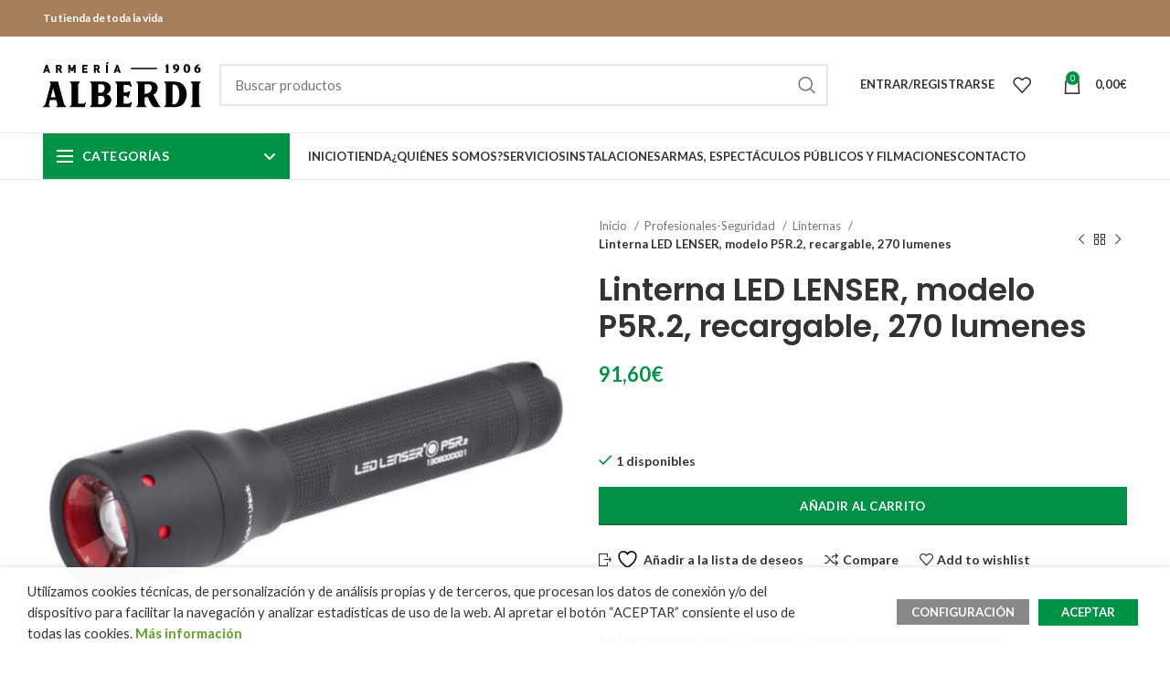

--- FILE ---
content_type: text/html; charset=UTF-8
request_url: https://www.armeriaalberdi.com/producto/linterna-recargable-led-lenser-p5r2-270lumenes/
body_size: 39721
content:
<!DOCTYPE html>
<html lang="es">
<head>
	<!-- Google tag (gtag.js) -->
<script async src="https://www.googletagmanager.com/gtag/js?id=G-RPV4NRS4WH"></script>
<script>
  window.dataLayer = window.dataLayer || [];
  function gtag(){dataLayer.push(arguments);}
  gtag('js', new Date());

  gtag('config', 'G-RPV4NRS4WH');
</script>
		<!-- Global site tag (gtag.js) - Google Analytics -->
	<script async src="https://www.googletagmanager.com/gtag/js?id=UA-41278945-2"></script>
	<script>
	  window.dataLayer = window.dataLayer || [];
	  function gtag(){dataLayer.push(arguments);}
	  gtag('js', new Date());

	  gtag('config', 'UA-41278945-2');
	</script>
	<meta charset="UTF-8">
	<meta name="viewport" content="width=device-width, initial-scale=1.0, maximum-scale=1.0, user-scalable=no">
	<link rel="profile" href="https://gmpg.org/xfn/11">
	<link rel="pingback" href="https://www.armeriaalberdi.com/xmlrpc.php">

			<meta name="theme-color" content="Array">
	
			<script>window.MSInputMethodContext && document.documentMode && document.write('<script src="https://www.armeriaalberdi.com/wp-content/themes/woodmart/js/libs/ie11CustomProperties.min.js"><\/script>');</script>
						<script>document.documentElement.className = document.documentElement.className + ' yes-js js_active js'</script>
			<meta name='robots' content='index, follow, max-image-preview:large, max-snippet:-1, max-video-preview:-1' />
	<style>img:is([sizes="auto" i], [sizes^="auto," i]) { contain-intrinsic-size: 3000px 1500px }</style>
	
	<!-- This site is optimized with the Yoast SEO plugin v26.1.1 - https://yoast.com/wordpress/plugins/seo/ -->
	<title>Linterna LED LENSER, modelo P5R.2, recargable, 270 lumenes | Armeria Alberdi</title>
	<link rel="canonical" href="https://www.armeriaalberdi.com/producto/linterna-recargable-led-lenser-p5r2-270lumenes/" />
	<meta property="og:locale" content="es_ES" />
	<meta property="og:type" content="article" />
	<meta property="og:title" content="Linterna LED LENSER, modelo P5R.2, recargable, 270 lumenes | Armeria Alberdi" />
	<meta property="og:description" content="&nbsp;" />
	<meta property="og:url" content="https://www.armeriaalberdi.com/producto/linterna-recargable-led-lenser-p5r2-270lumenes/" />
	<meta property="og:site_name" content="Armeria Alberdi" />
	<meta property="og:image" content="https://www.armeriaalberdi.com/wp-content/uploads/2016/12/led_lenser_linterna_p5r2_negro_1_l.jpg" />
	<meta property="og:image:width" content="900" />
	<meta property="og:image:height" content="900" />
	<meta property="og:image:type" content="image/jpeg" />
	<meta name="twitter:card" content="summary_large_image" />
	<meta name="twitter:label1" content="Tiempo de lectura" />
	<meta name="twitter:data1" content="1 minuto" />
	<script type="application/ld+json" class="yoast-schema-graph">{"@context":"https://schema.org","@graph":[{"@type":"WebPage","@id":"https://www.armeriaalberdi.com/producto/linterna-recargable-led-lenser-p5r2-270lumenes/","url":"https://www.armeriaalberdi.com/producto/linterna-recargable-led-lenser-p5r2-270lumenes/","name":"Linterna LED LENSER, modelo P5R.2, recargable, 270 lumenes | Armeria Alberdi","isPartOf":{"@id":"https://www.armeriaalberdi.com/#website"},"primaryImageOfPage":{"@id":"https://www.armeriaalberdi.com/producto/linterna-recargable-led-lenser-p5r2-270lumenes/#primaryimage"},"image":{"@id":"https://www.armeriaalberdi.com/producto/linterna-recargable-led-lenser-p5r2-270lumenes/#primaryimage"},"thumbnailUrl":"https://www.armeriaalberdi.com/wp-content/uploads/2016/12/led_lenser_linterna_p5r2_negro_1_l.jpg","datePublished":"2016-12-08T10:59:05+00:00","breadcrumb":{"@id":"https://www.armeriaalberdi.com/producto/linterna-recargable-led-lenser-p5r2-270lumenes/#breadcrumb"},"inLanguage":"es","potentialAction":[{"@type":"ReadAction","target":["https://www.armeriaalberdi.com/producto/linterna-recargable-led-lenser-p5r2-270lumenes/"]}]},{"@type":"ImageObject","inLanguage":"es","@id":"https://www.armeriaalberdi.com/producto/linterna-recargable-led-lenser-p5r2-270lumenes/#primaryimage","url":"https://www.armeriaalberdi.com/wp-content/uploads/2016/12/led_lenser_linterna_p5r2_negro_1_l.jpg","contentUrl":"https://www.armeriaalberdi.com/wp-content/uploads/2016/12/led_lenser_linterna_p5r2_negro_1_l.jpg","width":900,"height":900,"caption":"Linterna LED LENSER, modelo P5R.2, recargable, 270 lumenes-0"},{"@type":"BreadcrumbList","@id":"https://www.armeriaalberdi.com/producto/linterna-recargable-led-lenser-p5r2-270lumenes/#breadcrumb","itemListElement":[{"@type":"ListItem","position":1,"name":"Portada","item":"https://www.armeriaalberdi.com/"},{"@type":"ListItem","position":2,"name":"Tienda","item":"https://www.armeriaalberdi.com/tienda/"},{"@type":"ListItem","position":3,"name":"Linterna LED LENSER, modelo P5R.2, recargable, 270 lumenes"}]},{"@type":"WebSite","@id":"https://www.armeriaalberdi.com/#website","url":"https://www.armeriaalberdi.com/","name":"Armeria Alberdi","description":"Tu tienda de toda la vida.","publisher":{"@id":"https://www.armeriaalberdi.com/#organization"},"potentialAction":[{"@type":"SearchAction","target":{"@type":"EntryPoint","urlTemplate":"https://www.armeriaalberdi.com/?s={search_term_string}"},"query-input":{"@type":"PropertyValueSpecification","valueRequired":true,"valueName":"search_term_string"}}],"inLanguage":"es"},{"@type":"Organization","@id":"https://www.armeriaalberdi.com/#organization","name":"ARMERIA ALBERDI","url":"https://www.armeriaalberdi.com/","logo":{"@type":"ImageObject","inLanguage":"es","@id":"https://www.armeriaalberdi.com/#/schema/logo/image/","url":"https://www.armeriaalberdi.com/wp-content/uploads/2018/04/logo.png","contentUrl":"https://www.armeriaalberdi.com/wp-content/uploads/2018/04/logo.png","width":173,"height":50,"caption":"ARMERIA ALBERDI"},"image":{"@id":"https://www.armeriaalberdi.com/#/schema/logo/image/"}}]}</script>
	<!-- / Yoast SEO plugin. -->


<link rel='dns-prefetch' href='//cdnjs.cloudflare.com' />
<link rel='dns-prefetch' href='//fonts.googleapis.com' />
<link rel="alternate" type="application/rss+xml" title="Armeria Alberdi &raquo; Feed" href="https://www.armeriaalberdi.com/feed/" />
<link rel="alternate" type="application/rss+xml" title="Armeria Alberdi &raquo; Feed de los comentarios" href="https://www.armeriaalberdi.com/comments/feed/" />
<link rel="alternate" type="application/rss+xml" title="Armeria Alberdi &raquo; Comentario Linterna LED LENSER, modelo P5R.2, recargable, 270 lumenes del feed" href="https://www.armeriaalberdi.com/producto/linterna-recargable-led-lenser-p5r2-270lumenes/feed/" />
<link rel='stylesheet' id='wp-block-library-css' href='https://www.armeriaalberdi.com/wp-includes/css/dist/block-library/style.min.css?ver=6953b2169952e98905d5f426b05d33f2' type='text/css' media='all' />
<style id='classic-theme-styles-inline-css' type='text/css'>
/*! This file is auto-generated */
.wp-block-button__link{color:#fff;background-color:#32373c;border-radius:9999px;box-shadow:none;text-decoration:none;padding:calc(.667em + 2px) calc(1.333em + 2px);font-size:1.125em}.wp-block-file__button{background:#32373c;color:#fff;text-decoration:none}
</style>
<link rel='stylesheet' id='wp-components-css' href='https://www.armeriaalberdi.com/wp-includes/css/dist/components/style.min.css?ver=6953b2169952e98905d5f426b05d33f2' type='text/css' media='all' />
<link rel='stylesheet' id='wp-preferences-css' href='https://www.armeriaalberdi.com/wp-includes/css/dist/preferences/style.min.css?ver=6953b2169952e98905d5f426b05d33f2' type='text/css' media='all' />
<link rel='stylesheet' id='wp-block-editor-css' href='https://www.armeriaalberdi.com/wp-includes/css/dist/block-editor/style.min.css?ver=6953b2169952e98905d5f426b05d33f2' type='text/css' media='all' />
<link rel='stylesheet' id='popup-maker-block-library-style-css' href='https://www.armeriaalberdi.com/wp-content/plugins/popup-maker/dist/packages/block-library-style.css?ver=dbea705cfafe089d65f1' type='text/css' media='all' />
<link rel='stylesheet' id='jquery-selectBox-css' href='https://www.armeriaalberdi.com/wp-content/plugins/yith-woocommerce-wishlist/assets/css/jquery.selectBox.css?ver=1.2.0' type='text/css' media='all' />
<link rel='stylesheet' id='woocommerce_prettyPhoto_css-css' href='//www.armeriaalberdi.com/wp-content/plugins/woocommerce/assets/css/prettyPhoto.css?ver=3.1.6' type='text/css' media='all' />
<link rel='stylesheet' id='yith-wcwl-main-css' href='https://www.armeriaalberdi.com/wp-content/plugins/yith-woocommerce-wishlist/assets/css/style.css?ver=4.10.0' type='text/css' media='all' />
<style id='yith-wcwl-main-inline-css' type='text/css'>
 :root { --rounded-corners-radius: 16px; --add-to-cart-rounded-corners-radius: 16px; --feedback-duration: 3s } 
 :root { --rounded-corners-radius: 16px; --add-to-cart-rounded-corners-radius: 16px; --feedback-duration: 3s } 
</style>
<style id='global-styles-inline-css' type='text/css'>
:root{--wp--preset--aspect-ratio--square: 1;--wp--preset--aspect-ratio--4-3: 4/3;--wp--preset--aspect-ratio--3-4: 3/4;--wp--preset--aspect-ratio--3-2: 3/2;--wp--preset--aspect-ratio--2-3: 2/3;--wp--preset--aspect-ratio--16-9: 16/9;--wp--preset--aspect-ratio--9-16: 9/16;--wp--preset--color--black: #000000;--wp--preset--color--cyan-bluish-gray: #abb8c3;--wp--preset--color--white: #ffffff;--wp--preset--color--pale-pink: #f78da7;--wp--preset--color--vivid-red: #cf2e2e;--wp--preset--color--luminous-vivid-orange: #ff6900;--wp--preset--color--luminous-vivid-amber: #fcb900;--wp--preset--color--light-green-cyan: #7bdcb5;--wp--preset--color--vivid-green-cyan: #00d084;--wp--preset--color--pale-cyan-blue: #8ed1fc;--wp--preset--color--vivid-cyan-blue: #0693e3;--wp--preset--color--vivid-purple: #9b51e0;--wp--preset--gradient--vivid-cyan-blue-to-vivid-purple: linear-gradient(135deg,rgba(6,147,227,1) 0%,rgb(155,81,224) 100%);--wp--preset--gradient--light-green-cyan-to-vivid-green-cyan: linear-gradient(135deg,rgb(122,220,180) 0%,rgb(0,208,130) 100%);--wp--preset--gradient--luminous-vivid-amber-to-luminous-vivid-orange: linear-gradient(135deg,rgba(252,185,0,1) 0%,rgba(255,105,0,1) 100%);--wp--preset--gradient--luminous-vivid-orange-to-vivid-red: linear-gradient(135deg,rgba(255,105,0,1) 0%,rgb(207,46,46) 100%);--wp--preset--gradient--very-light-gray-to-cyan-bluish-gray: linear-gradient(135deg,rgb(238,238,238) 0%,rgb(169,184,195) 100%);--wp--preset--gradient--cool-to-warm-spectrum: linear-gradient(135deg,rgb(74,234,220) 0%,rgb(151,120,209) 20%,rgb(207,42,186) 40%,rgb(238,44,130) 60%,rgb(251,105,98) 80%,rgb(254,248,76) 100%);--wp--preset--gradient--blush-light-purple: linear-gradient(135deg,rgb(255,206,236) 0%,rgb(152,150,240) 100%);--wp--preset--gradient--blush-bordeaux: linear-gradient(135deg,rgb(254,205,165) 0%,rgb(254,45,45) 50%,rgb(107,0,62) 100%);--wp--preset--gradient--luminous-dusk: linear-gradient(135deg,rgb(255,203,112) 0%,rgb(199,81,192) 50%,rgb(65,88,208) 100%);--wp--preset--gradient--pale-ocean: linear-gradient(135deg,rgb(255,245,203) 0%,rgb(182,227,212) 50%,rgb(51,167,181) 100%);--wp--preset--gradient--electric-grass: linear-gradient(135deg,rgb(202,248,128) 0%,rgb(113,206,126) 100%);--wp--preset--gradient--midnight: linear-gradient(135deg,rgb(2,3,129) 0%,rgb(40,116,252) 100%);--wp--preset--font-size--small: 13px;--wp--preset--font-size--medium: 20px;--wp--preset--font-size--large: 36px;--wp--preset--font-size--x-large: 42px;--wp--preset--spacing--20: 0.44rem;--wp--preset--spacing--30: 0.67rem;--wp--preset--spacing--40: 1rem;--wp--preset--spacing--50: 1.5rem;--wp--preset--spacing--60: 2.25rem;--wp--preset--spacing--70: 3.38rem;--wp--preset--spacing--80: 5.06rem;--wp--preset--shadow--natural: 6px 6px 9px rgba(0, 0, 0, 0.2);--wp--preset--shadow--deep: 12px 12px 50px rgba(0, 0, 0, 0.4);--wp--preset--shadow--sharp: 6px 6px 0px rgba(0, 0, 0, 0.2);--wp--preset--shadow--outlined: 6px 6px 0px -3px rgba(255, 255, 255, 1), 6px 6px rgba(0, 0, 0, 1);--wp--preset--shadow--crisp: 6px 6px 0px rgba(0, 0, 0, 1);}:where(.is-layout-flex){gap: 0.5em;}:where(.is-layout-grid){gap: 0.5em;}body .is-layout-flex{display: flex;}.is-layout-flex{flex-wrap: wrap;align-items: center;}.is-layout-flex > :is(*, div){margin: 0;}body .is-layout-grid{display: grid;}.is-layout-grid > :is(*, div){margin: 0;}:where(.wp-block-columns.is-layout-flex){gap: 2em;}:where(.wp-block-columns.is-layout-grid){gap: 2em;}:where(.wp-block-post-template.is-layout-flex){gap: 1.25em;}:where(.wp-block-post-template.is-layout-grid){gap: 1.25em;}.has-black-color{color: var(--wp--preset--color--black) !important;}.has-cyan-bluish-gray-color{color: var(--wp--preset--color--cyan-bluish-gray) !important;}.has-white-color{color: var(--wp--preset--color--white) !important;}.has-pale-pink-color{color: var(--wp--preset--color--pale-pink) !important;}.has-vivid-red-color{color: var(--wp--preset--color--vivid-red) !important;}.has-luminous-vivid-orange-color{color: var(--wp--preset--color--luminous-vivid-orange) !important;}.has-luminous-vivid-amber-color{color: var(--wp--preset--color--luminous-vivid-amber) !important;}.has-light-green-cyan-color{color: var(--wp--preset--color--light-green-cyan) !important;}.has-vivid-green-cyan-color{color: var(--wp--preset--color--vivid-green-cyan) !important;}.has-pale-cyan-blue-color{color: var(--wp--preset--color--pale-cyan-blue) !important;}.has-vivid-cyan-blue-color{color: var(--wp--preset--color--vivid-cyan-blue) !important;}.has-vivid-purple-color{color: var(--wp--preset--color--vivid-purple) !important;}.has-black-background-color{background-color: var(--wp--preset--color--black) !important;}.has-cyan-bluish-gray-background-color{background-color: var(--wp--preset--color--cyan-bluish-gray) !important;}.has-white-background-color{background-color: var(--wp--preset--color--white) !important;}.has-pale-pink-background-color{background-color: var(--wp--preset--color--pale-pink) !important;}.has-vivid-red-background-color{background-color: var(--wp--preset--color--vivid-red) !important;}.has-luminous-vivid-orange-background-color{background-color: var(--wp--preset--color--luminous-vivid-orange) !important;}.has-luminous-vivid-amber-background-color{background-color: var(--wp--preset--color--luminous-vivid-amber) !important;}.has-light-green-cyan-background-color{background-color: var(--wp--preset--color--light-green-cyan) !important;}.has-vivid-green-cyan-background-color{background-color: var(--wp--preset--color--vivid-green-cyan) !important;}.has-pale-cyan-blue-background-color{background-color: var(--wp--preset--color--pale-cyan-blue) !important;}.has-vivid-cyan-blue-background-color{background-color: var(--wp--preset--color--vivid-cyan-blue) !important;}.has-vivid-purple-background-color{background-color: var(--wp--preset--color--vivid-purple) !important;}.has-black-border-color{border-color: var(--wp--preset--color--black) !important;}.has-cyan-bluish-gray-border-color{border-color: var(--wp--preset--color--cyan-bluish-gray) !important;}.has-white-border-color{border-color: var(--wp--preset--color--white) !important;}.has-pale-pink-border-color{border-color: var(--wp--preset--color--pale-pink) !important;}.has-vivid-red-border-color{border-color: var(--wp--preset--color--vivid-red) !important;}.has-luminous-vivid-orange-border-color{border-color: var(--wp--preset--color--luminous-vivid-orange) !important;}.has-luminous-vivid-amber-border-color{border-color: var(--wp--preset--color--luminous-vivid-amber) !important;}.has-light-green-cyan-border-color{border-color: var(--wp--preset--color--light-green-cyan) !important;}.has-vivid-green-cyan-border-color{border-color: var(--wp--preset--color--vivid-green-cyan) !important;}.has-pale-cyan-blue-border-color{border-color: var(--wp--preset--color--pale-cyan-blue) !important;}.has-vivid-cyan-blue-border-color{border-color: var(--wp--preset--color--vivid-cyan-blue) !important;}.has-vivid-purple-border-color{border-color: var(--wp--preset--color--vivid-purple) !important;}.has-vivid-cyan-blue-to-vivid-purple-gradient-background{background: var(--wp--preset--gradient--vivid-cyan-blue-to-vivid-purple) !important;}.has-light-green-cyan-to-vivid-green-cyan-gradient-background{background: var(--wp--preset--gradient--light-green-cyan-to-vivid-green-cyan) !important;}.has-luminous-vivid-amber-to-luminous-vivid-orange-gradient-background{background: var(--wp--preset--gradient--luminous-vivid-amber-to-luminous-vivid-orange) !important;}.has-luminous-vivid-orange-to-vivid-red-gradient-background{background: var(--wp--preset--gradient--luminous-vivid-orange-to-vivid-red) !important;}.has-very-light-gray-to-cyan-bluish-gray-gradient-background{background: var(--wp--preset--gradient--very-light-gray-to-cyan-bluish-gray) !important;}.has-cool-to-warm-spectrum-gradient-background{background: var(--wp--preset--gradient--cool-to-warm-spectrum) !important;}.has-blush-light-purple-gradient-background{background: var(--wp--preset--gradient--blush-light-purple) !important;}.has-blush-bordeaux-gradient-background{background: var(--wp--preset--gradient--blush-bordeaux) !important;}.has-luminous-dusk-gradient-background{background: var(--wp--preset--gradient--luminous-dusk) !important;}.has-pale-ocean-gradient-background{background: var(--wp--preset--gradient--pale-ocean) !important;}.has-electric-grass-gradient-background{background: var(--wp--preset--gradient--electric-grass) !important;}.has-midnight-gradient-background{background: var(--wp--preset--gradient--midnight) !important;}.has-small-font-size{font-size: var(--wp--preset--font-size--small) !important;}.has-medium-font-size{font-size: var(--wp--preset--font-size--medium) !important;}.has-large-font-size{font-size: var(--wp--preset--font-size--large) !important;}.has-x-large-font-size{font-size: var(--wp--preset--font-size--x-large) !important;}
:where(.wp-block-post-template.is-layout-flex){gap: 1.25em;}:where(.wp-block-post-template.is-layout-grid){gap: 1.25em;}
:where(.wp-block-columns.is-layout-flex){gap: 2em;}:where(.wp-block-columns.is-layout-grid){gap: 2em;}
:root :where(.wp-block-pullquote){font-size: 1.5em;line-height: 1.6;}
</style>
<link rel='stylesheet' id='caixabank-payments-consumer-css' href='https://www.armeriaalberdi.com/wp-content/plugins/caixabank-payments-consumer/public/css/caixabank-payments-consumer-public.css?ver=2.1.3' type='text/css' media='all' />
<link rel='stylesheet' id='cookie-law-info-css' href='https://www.armeriaalberdi.com/wp-content/plugins/webtoffee-gdpr-cookie-consent/public/css/cookie-law-info-public.css?ver=2.3.1' type='text/css' media='all' />
<link rel='stylesheet' id='cookie-law-info-gdpr-css' href='https://www.armeriaalberdi.com/wp-content/plugins/webtoffee-gdpr-cookie-consent/public/css/cookie-law-info-gdpr.css?ver=2.3.1' type='text/css' media='all' />
<style id='cookie-law-info-gdpr-inline-css' type='text/css'>
.cli-modal-content, .cli-tab-content { background-color: #ffffff; }.cli-privacy-content-text, .cli-modal .cli-modal-dialog, .cli-tab-container p, a.cli-privacy-readmore { color: #000000; }.cli-tab-header { background-color: #f2f2f2; }.cli-tab-header, .cli-tab-header a.cli-nav-link,span.cli-necessary-caption,.cli-switch .cli-slider:after { color: #000000; }.cli-switch .cli-slider:before { background-color: #ffffff; }.cli-switch input:checked + .cli-slider:before { background-color: #ffffff; }.cli-switch .cli-slider { background-color: #e3e1e8; }.cli-switch input:checked + .cli-slider { background-color: #28a745; }.cli-modal-close svg { fill: #000000; }.cli-tab-footer .wt-cli-privacy-accept-all-btn { background-color: #00acad; color: #ffffff}.cli-tab-footer .wt-cli-privacy-accept-btn { background-color: #00acad; color: #ffffff}.cli-tab-header a:before{ border-right: 1px solid #000000; border-bottom: 1px solid #000000; }
</style>
<style id='woocommerce-inline-inline-css' type='text/css'>
.woocommerce form .form-row .required { visibility: visible; }
</style>
<link rel='stylesheet' id='mc4wp-form-basic-css' href='https://www.armeriaalberdi.com/wp-content/plugins/mailchimp-for-wp/assets/css/form-basic.css?ver=4.10.7' type='text/css' media='all' />
<link rel='stylesheet' id='yith-wcwtl-style-css' href='https://www.armeriaalberdi.com/wp-content/plugins/yith-woocommerce-waiting-list/assets/css/ywcwtl.css?ver=2.30.0' type='text/css' media='all' />
<style id='yith-wcwtl-style-inline-css' type='text/css'>

		    #yith-wcwtl-output { background-color: #f9f9f9; padding: 40px 40px 40px 40px; border-radius: 15px;}
		    #yith-wcwtl-output.success, #yith-wcwtl-output.subscribed{ background-color: #f7fae2; color: #149900 }
		    #yith-wcwtl-output .button{background:#a46497;color:#ffffff;}
			#yith-wcwtl-output .button:hover{background:#935386;color:#ffffff;}
			#yith-wcwtl-output .button.button-leave{background:#a46497;color:#ffffff;}
			#yith-wcwtl-output .button.button-leave:hover{background:#935386;color:#ffffff;}
			#yith-wcwtl-output .yith-wcwtl-error{ background-color: #f9f9f9; color: #AF2323 }
			
</style>
<link rel='stylesheet' id='brands-styles-css' href='https://www.armeriaalberdi.com/wp-content/plugins/woocommerce/assets/css/brands.css?ver=10.2.3' type='text/css' media='all' />
<link rel='stylesheet' id='my-fa6-css' href='https://cdnjs.cloudflare.com/ajax/libs/font-awesome/6.6.0/css/all.min.css?ver=6.6.0' type='text/css' media='all' />
<link rel='stylesheet' id='bootstrap-css' href='https://www.armeriaalberdi.com/wp-content/themes/woodmart/css/bootstrap-light.min.css?ver=7.2.4' type='text/css' media='all' />
<link rel='stylesheet' id='woodmart-style-css' href='https://www.armeriaalberdi.com/wp-content/themes/woodmart/style.css?ver=7.2.4' type='text/css' media='all' />
<link rel='stylesheet' id='child-style-css' href='https://www.armeriaalberdi.com/wp-content/themes/woodmart-child/style.css?ver=7.2.4' type='text/css' media='all' />
<link rel='stylesheet' id='js_composer_front-css' href='https://www.armeriaalberdi.com/wp-content/plugins/js_composer/assets/css/js_composer.min.css?ver=8.6.1' type='text/css' media='all' />
<link rel='stylesheet' id='wd-widget-nav-css' href='https://www.armeriaalberdi.com/wp-content/themes/woodmart/css/parts/widget-nav.min.css?ver=7.2.4' type='text/css' media='all' />
<link rel='stylesheet' id='wd-widget-product-cat-css' href='https://www.armeriaalberdi.com/wp-content/themes/woodmart/css/parts/woo-widget-product-cat.min.css?ver=7.2.4' type='text/css' media='all' />
<link rel='stylesheet' id='wd-widget-product-list-css' href='https://www.armeriaalberdi.com/wp-content/themes/woodmart/css/parts/woo-widget-product-list.min.css?ver=7.2.4' type='text/css' media='all' />
<link rel='stylesheet' id='wd-wp-gutenberg-css' href='https://www.armeriaalberdi.com/wp-content/themes/woodmart/css/parts/wp-gutenberg.min.css?ver=7.2.4' type='text/css' media='all' />
<link rel='stylesheet' id='wd-wpcf7-css' href='https://www.armeriaalberdi.com/wp-content/themes/woodmart/css/parts/int-wpcf7.min.css?ver=7.2.4' type='text/css' media='all' />
<link rel='stylesheet' id='wd-woo-yith-wishlist-css' href='https://www.armeriaalberdi.com/wp-content/themes/woodmart/css/parts/int-woo-yith-wishlist.min.css?ver=7.2.4' type='text/css' media='all' />
<link rel='stylesheet' id='wd-page-my-account-css' href='https://www.armeriaalberdi.com/wp-content/themes/woodmart/css/parts/woo-page-my-account.min.css?ver=7.2.4' type='text/css' media='all' />
<link rel='stylesheet' id='wd-wpbakery-base-css' href='https://www.armeriaalberdi.com/wp-content/themes/woodmart/css/parts/int-wpb-base.min.css?ver=7.2.4' type='text/css' media='all' />
<link rel='stylesheet' id='wd-wpbakery-base-deprecated-css' href='https://www.armeriaalberdi.com/wp-content/themes/woodmart/css/parts/int-wpb-base-deprecated.min.css?ver=7.2.4' type='text/css' media='all' />
<link rel='stylesheet' id='wd-woocommerce-base-css' href='https://www.armeriaalberdi.com/wp-content/themes/woodmart/css/parts/woocommerce-base.min.css?ver=7.2.4' type='text/css' media='all' />
<link rel='stylesheet' id='wd-mod-star-rating-css' href='https://www.armeriaalberdi.com/wp-content/themes/woodmart/css/parts/mod-star-rating.min.css?ver=7.2.4' type='text/css' media='all' />
<link rel='stylesheet' id='wd-woo-el-track-order-css' href='https://www.armeriaalberdi.com/wp-content/themes/woodmart/css/parts/woo-el-track-order.min.css?ver=7.2.4' type='text/css' media='all' />
<link rel='stylesheet' id='wd-woo-gutenberg-css' href='https://www.armeriaalberdi.com/wp-content/themes/woodmart/css/parts/woo-gutenberg.min.css?ver=7.2.4' type='text/css' media='all' />
<link rel='stylesheet' id='wd-woo-mod-quantity-css' href='https://www.armeriaalberdi.com/wp-content/themes/woodmart/css/parts/woo-mod-quantity.min.css?ver=7.2.4' type='text/css' media='all' />
<link rel='stylesheet' id='wd-woo-single-prod-el-base-css' href='https://www.armeriaalberdi.com/wp-content/themes/woodmart/css/parts/woo-single-prod-el-base.min.css?ver=7.2.4' type='text/css' media='all' />
<link rel='stylesheet' id='wd-woo-mod-stock-status-css' href='https://www.armeriaalberdi.com/wp-content/themes/woodmart/css/parts/woo-mod-stock-status.min.css?ver=7.2.4' type='text/css' media='all' />
<link rel='stylesheet' id='wd-woo-mod-shop-attributes-css' href='https://www.armeriaalberdi.com/wp-content/themes/woodmart/css/parts/woo-mod-shop-attributes.min.css?ver=7.2.4' type='text/css' media='all' />
<link rel='stylesheet' id='wd-header-base-css' href='https://www.armeriaalberdi.com/wp-content/themes/woodmart/css/parts/header-base.min.css?ver=7.2.4' type='text/css' media='all' />
<link rel='stylesheet' id='wd-mod-tools-css' href='https://www.armeriaalberdi.com/wp-content/themes/woodmart/css/parts/mod-tools.min.css?ver=7.2.4' type='text/css' media='all' />
<link rel='stylesheet' id='wd-header-elements-base-css' href='https://www.armeriaalberdi.com/wp-content/themes/woodmart/css/parts/header-el-base.min.css?ver=7.2.4' type='text/css' media='all' />
<link rel='stylesheet' id='wd-header-search-css' href='https://www.armeriaalberdi.com/wp-content/themes/woodmart/css/parts/header-el-search.min.css?ver=7.2.4' type='text/css' media='all' />
<link rel='stylesheet' id='wd-header-search-form-css' href='https://www.armeriaalberdi.com/wp-content/themes/woodmart/css/parts/header-el-search-form.min.css?ver=7.2.4' type='text/css' media='all' />
<link rel='stylesheet' id='wd-wd-search-results-css' href='https://www.armeriaalberdi.com/wp-content/themes/woodmart/css/parts/wd-search-results.min.css?ver=7.2.4' type='text/css' media='all' />
<link rel='stylesheet' id='wd-wd-search-form-css' href='https://www.armeriaalberdi.com/wp-content/themes/woodmart/css/parts/wd-search-form.min.css?ver=7.2.4' type='text/css' media='all' />
<link rel='stylesheet' id='wd-woo-mod-login-form-css' href='https://www.armeriaalberdi.com/wp-content/themes/woodmart/css/parts/woo-mod-login-form.min.css?ver=7.2.4' type='text/css' media='all' />
<link rel='stylesheet' id='wd-header-my-account-css' href='https://www.armeriaalberdi.com/wp-content/themes/woodmart/css/parts/header-el-my-account.min.css?ver=7.2.4' type='text/css' media='all' />
<link rel='stylesheet' id='wd-header-cart-side-css' href='https://www.armeriaalberdi.com/wp-content/themes/woodmart/css/parts/header-el-cart-side.min.css?ver=7.2.4' type='text/css' media='all' />
<link rel='stylesheet' id='wd-header-cart-css' href='https://www.armeriaalberdi.com/wp-content/themes/woodmart/css/parts/header-el-cart.min.css?ver=7.2.4' type='text/css' media='all' />
<link rel='stylesheet' id='wd-widget-shopping-cart-css' href='https://www.armeriaalberdi.com/wp-content/themes/woodmart/css/parts/woo-widget-shopping-cart.min.css?ver=7.2.4' type='text/css' media='all' />
<link rel='stylesheet' id='wd-woo-single-prod-predefined-css' href='https://www.armeriaalberdi.com/wp-content/themes/woodmart/css/parts/woo-single-prod-predefined.min.css?ver=7.2.4' type='text/css' media='all' />
<link rel='stylesheet' id='wd-woo-single-prod-and-quick-view-predefined-css' href='https://www.armeriaalberdi.com/wp-content/themes/woodmart/css/parts/woo-single-prod-and-quick-view-predefined.min.css?ver=7.2.4' type='text/css' media='all' />
<link rel='stylesheet' id='wd-woo-single-prod-el-tabs-predefined-css' href='https://www.armeriaalberdi.com/wp-content/themes/woodmart/css/parts/woo-single-prod-el-tabs-predefined.min.css?ver=7.2.4' type='text/css' media='all' />
<link rel='stylesheet' id='wd-woo-single-prod-el-gallery-css' href='https://www.armeriaalberdi.com/wp-content/themes/woodmart/css/parts/woo-single-prod-el-gallery.min.css?ver=7.2.4' type='text/css' media='all' />
<link rel='stylesheet' id='wd-owl-carousel-css' href='https://www.armeriaalberdi.com/wp-content/themes/woodmart/css/parts/lib-owl-carousel.min.css?ver=7.2.4' type='text/css' media='all' />
<link rel='stylesheet' id='wd-photoswipe-css' href='https://www.armeriaalberdi.com/wp-content/themes/woodmart/css/parts/lib-photoswipe.min.css?ver=7.2.4' type='text/css' media='all' />
<link rel='stylesheet' id='wd-woo-single-prod-el-navigation-css' href='https://www.armeriaalberdi.com/wp-content/themes/woodmart/css/parts/woo-single-prod-el-navigation.min.css?ver=7.2.4' type='text/css' media='all' />
<link rel='stylesheet' id='wd-social-icons-css' href='https://www.armeriaalberdi.com/wp-content/themes/woodmart/css/parts/el-social-icons.min.css?ver=7.2.4' type='text/css' media='all' />
<link rel='stylesheet' id='wd-tabs-css' href='https://www.armeriaalberdi.com/wp-content/themes/woodmart/css/parts/el-tabs.min.css?ver=7.2.4' type='text/css' media='all' />
<link rel='stylesheet' id='wd-woo-single-prod-el-tabs-opt-layout-tabs-css' href='https://www.armeriaalberdi.com/wp-content/themes/woodmart/css/parts/woo-single-prod-el-tabs-opt-layout-tabs.min.css?ver=7.2.4' type='text/css' media='all' />
<link rel='stylesheet' id='wd-accordion-css' href='https://www.armeriaalberdi.com/wp-content/themes/woodmart/css/parts/el-accordion.min.css?ver=7.2.4' type='text/css' media='all' />
<link rel='stylesheet' id='wd-woo-single-prod-el-reviews-css' href='https://www.armeriaalberdi.com/wp-content/themes/woodmart/css/parts/woo-single-prod-el-reviews.min.css?ver=7.2.4' type='text/css' media='all' />
<link rel='stylesheet' id='wd-woo-single-prod-el-reviews-style-1-css' href='https://www.armeriaalberdi.com/wp-content/themes/woodmart/css/parts/woo-single-prod-el-reviews-style-1.min.css?ver=7.2.4' type='text/css' media='all' />
<link rel='stylesheet' id='wd-mod-comments-css' href='https://www.armeriaalberdi.com/wp-content/themes/woodmart/css/parts/mod-comments.min.css?ver=7.2.4' type='text/css' media='all' />
<link rel='stylesheet' id='wd-product-loop-css' href='https://www.armeriaalberdi.com/wp-content/themes/woodmart/css/parts/woo-product-loop.min.css?ver=7.2.4' type='text/css' media='all' />
<link rel='stylesheet' id='wd-product-loop-tiled-css' href='https://www.armeriaalberdi.com/wp-content/themes/woodmart/css/parts/woo-product-loop-tiled.min.css?ver=7.2.4' type='text/css' media='all' />
<link rel='stylesheet' id='wd-mfp-popup-css' href='https://www.armeriaalberdi.com/wp-content/themes/woodmart/css/parts/lib-magnific-popup.min.css?ver=7.2.4' type='text/css' media='all' />
<link rel='stylesheet' id='wd-widget-collapse-css' href='https://www.armeriaalberdi.com/wp-content/themes/woodmart/css/parts/opt-widget-collapse.min.css?ver=7.2.4' type='text/css' media='all' />
<link rel='stylesheet' id='wd-footer-base-css' href='https://www.armeriaalberdi.com/wp-content/themes/woodmart/css/parts/footer-base.min.css?ver=7.2.4' type='text/css' media='all' />
<link rel='stylesheet' id='wd-scroll-top-css' href='https://www.armeriaalberdi.com/wp-content/themes/woodmart/css/parts/opt-scrolltotop.min.css?ver=7.2.4' type='text/css' media='all' />
<link rel='stylesheet' id='wd-header-my-account-sidebar-css' href='https://www.armeriaalberdi.com/wp-content/themes/woodmart/css/parts/header-el-my-account-sidebar.min.css?ver=7.2.4' type='text/css' media='all' />
<link rel='stylesheet' id='wd-bottom-toolbar-css' href='https://www.armeriaalberdi.com/wp-content/themes/woodmart/css/parts/opt-bottom-toolbar.min.css?ver=7.2.4' type='text/css' media='all' />
<link rel='stylesheet' id='xts-style-theme_settings_default-css' href='https://www.armeriaalberdi.com/wp-content/uploads/2025/10/xts-theme_settings_default-1760043793.css?ver=7.2.4' type='text/css' media='all' />
<link rel='stylesheet' id='xts-google-fonts-css' href='https://fonts.googleapis.com/css?family=Lato%3A400%2C700%7CPoppins%3A400%2C600%2C500&#038;ver=7.2.4' type='text/css' media='all' />
<!--n2css--><!--n2js--><script type="text/javascript" src="https://www.armeriaalberdi.com/wp-includes/js/jquery/jquery.min.js?ver=3.7.1" id="jquery-core-js"></script>
<script type="text/javascript" src="https://www.armeriaalberdi.com/wp-includes/js/jquery/jquery-migrate.min.js?ver=3.4.1" id="jquery-migrate-js"></script>
<script type="text/javascript" src="https://www.armeriaalberdi.com/wp-content/plugins/woocommerce-upload-files/js/wcuf-frontend-add-to-cart-buttons.js?ver=6953b2169952e98905d5f426b05d33f2" id="wcuf-frontend-add-to-cart-buttons-js"></script>
<script type="text/javascript" id="caixabank-payments-consumer-js-extra">
/* <![CDATA[ */
var cpc_ratesUpdater = {"ajax_url":"https:\/\/www.armeriaalberdi.com\/wp-admin\/admin-ajax.php"};
/* ]]> */
</script>
<script type="text/javascript" src="https://www.armeriaalberdi.com/wp-content/plugins/caixabank-payments-consumer/public/js/caixabank-payments-consumer-public.js?ver=2.1.3" id="caixabank-payments-consumer-js"></script>
<script type="text/javascript" id="cookie-law-info-js-extra">
/* <![CDATA[ */
var Cli_Data = {"nn_cookie_ids":["rc::a","wp_woocommerce_session_21fa75e69041ca4792803c1de24be502","wc_cart_hash_7efb9377cfe6c38d5c41733afc2d3eb8","_ga","_gid","_gat_gtag_UA_41278945_2","PHPSESSID","test_cookie"],"non_necessary_cookies":{"necessary":["PHPSESSID"],"analiticas":["_ga","_gid","_gat_gtag_UA_41278945_2"],"funcionales":["rc::a","wp_woocommerce_session_21fa75e69041ca4792803c1de24be502","wc_cart_hash_7efb9377cfe6c38d5c41733afc2d3eb8","PHPSESSID"],"non-necessary":["test_cookie"]},"cookielist":{"necessary":{"0":{"ID":11772,"post_author":"1","post_date":"2021-07-12 10:19:42","post_date_gmt":"2021-07-12 10:19:42","post_content":"Esta cookie de sesi\u00f3n es usada por el lenguaje de encriptado PHP para permitir que las variables de sesi\u00f3n sean guardadas en el servidor web. Esta cookie es esencial para el funcionamiento de la web.","post_title":"PHPSESSID","post_excerpt":"PHPSESSID","post_status":"publish","comment_status":"closed","ping_status":"closed","post_password":"","post_name":"phpsessid","to_ping":"","pinged":"","post_modified":"2021-07-12 10:41:12","post_modified_gmt":"2021-07-12 10:41:12","post_content_filtered":"","post_parent":0,"guid":"https:\/\/www.armeriaalberdi.com\/cookielawinfo\/phpsessid\/","menu_order":0,"post_type":"cookielawinfo","post_mime_type":"","comment_count":"0","filter":"raw"},"1":{"ID":11758,"post_author":"1","post_date":"2021-07-12 08:31:50","post_date_gmt":"2021-07-12 08:31:50","post_content":"La cookie est\u00e1 configurada por el complemento de consentimiento de cookies de GDPR y se utiliza para almacenar si el usuario ha dado su consentimiento o no para el uso de cookies. No almacena ning\u00fan dato personal.","post_title":"viewed_cookie_policy","post_excerpt":"","post_status":"publish","comment_status":"closed","ping_status":"closed","post_password":"","post_name":"viewed_cookie_policy","to_ping":"","pinged":"","post_modified":"2021-07-12 10:42:53","post_modified_gmt":"2021-07-12 10:42:53","post_content_filtered":"","post_parent":0,"guid":"https:\/\/www.armeriaalberdi.com\/cookielawinfo\/viewed_cookie_policy\/","menu_order":0,"post_type":"cookielawinfo","post_mime_type":"","comment_count":"0","filter":"raw"},"2":{"ID":11759,"post_author":"1","post_date":"2021-07-12 08:31:50","post_date_gmt":"2021-07-12 08:31:50","post_content":"Esta cookie est\u00e1 configurada por el complemento de consentimiento de cookies de GDPR. Las cookies se utilizan para almacenar el consentimiento del usuario para las cookies en la categor\u00eda \"Necesarias\".","post_title":"cookielawinfo-checkbox-necessary","post_excerpt":"","post_status":"publish","comment_status":"closed","ping_status":"closed","post_password":"","post_name":"cookielawinfo-checkbox-necessary","to_ping":"","pinged":"","post_modified":"2021-07-12 10:42:34","post_modified_gmt":"2021-07-12 10:42:34","post_content_filtered":"","post_parent":0,"guid":"https:\/\/www.armeriaalberdi.com\/cookielawinfo\/cookielawinfo-checkbox-necessary\/","menu_order":0,"post_type":"cookielawinfo","post_mime_type":"","comment_count":"0","filter":"raw"},"3":{"ID":11760,"post_author":"1","post_date":"2021-07-12 08:31:50","post_date_gmt":"2021-07-12 08:31:50","post_content":"Esta cookie est\u00e1 configurada por el complemento de consentimiento de cookies de GDPR. Las cookies se utilizan para almacenar el consentimiento del usuario para las cookies en la categor\u00eda \"No necesarias\".","post_title":"cookielawinfo-checkbox-non-necessary","post_excerpt":"","post_status":"publish","comment_status":"closed","ping_status":"closed","post_password":"","post_name":"cookielawinfo-checkbox-non-necessary","to_ping":"","pinged":"","post_modified":"2021-07-12 10:42:17","post_modified_gmt":"2021-07-12 10:42:17","post_content_filtered":"","post_parent":0,"guid":"https:\/\/www.armeriaalberdi.com\/cookielawinfo\/cookielawinfo-checkbox-non-necessary\/","menu_order":0,"post_type":"cookielawinfo","post_mime_type":"","comment_count":"0","filter":"raw"},"term_id":2141,"name":"Necesarias","loadonstart":"1","defaultstate":"enabled","ccpa_optout":0},"analiticas":{"0":{"ID":11773,"post_author":"1","post_date":"2021-07-12 10:19:43","post_date_gmt":"2021-07-12 10:19:43","post_content":"Es una cookie de an\u00e1lisis de Google Analytics que sirve para almacenar el c\u00f3digo de identificaci\u00f3n del usuario, aunque el nombre de la cookie, el dominio y el tiempo de expiraci\u00f3n pueden ser personalizados.","post_title":"_ga","post_excerpt":"_ga","post_status":"publish","comment_status":"closed","ping_status":"closed","post_password":"","post_name":"_ga","to_ping":"","pinged":"","post_modified":"2021-07-12 10:40:26","post_modified_gmt":"2021-07-12 10:40:26","post_content_filtered":"","post_parent":0,"guid":"https:\/\/www.armeriaalberdi.com\/cookielawinfo\/_ga\/","menu_order":0,"post_type":"cookielawinfo","post_mime_type":"","comment_count":"0","filter":"raw"},"1":{"ID":11774,"post_author":"1","post_date":"2021-07-12 10:19:43","post_date_gmt":"2021-07-12 10:19:43","post_content":"Es una cookie de an\u00e1lisis de Google Analytics que sirve para dar un c\u00f3digo de identificaci\u00f3n diferente a cada p\u00e1gina e indicar la fecha.","post_title":"_gid","post_excerpt":"_gid","post_status":"publish","comment_status":"closed","ping_status":"closed","post_password":"","post_name":"_gid","to_ping":"","pinged":"","post_modified":"2021-07-12 10:39:44","post_modified_gmt":"2021-07-12 10:39:44","post_content_filtered":"","post_parent":0,"guid":"https:\/\/www.armeriaalberdi.com\/cookielawinfo\/_gid\/","menu_order":0,"post_type":"cookielawinfo","post_mime_type":"","comment_count":"0","filter":"raw"},"2":{"ID":11775,"post_author":"1","post_date":"2021-07-12 10:19:43","post_date_gmt":"2021-07-12 10:19:43","post_content":"Esta cookie de Google Analytics es de an\u00e1lisis y sirve para medir como los usuarios interact\u00faan con nuestra p\u00e1gina web.","post_title":"_gat_gtag_UA_41278945_2","post_excerpt":"_gat_gtag_UA_41278945_2","post_status":"publish","comment_status":"closed","ping_status":"closed","post_password":"","post_name":"_gat_gtag_ua_41278945_2","to_ping":"","pinged":"","post_modified":"2021-07-12 10:38:57","post_modified_gmt":"2021-07-12 10:38:57","post_content_filtered":"","post_parent":0,"guid":"https:\/\/www.armeriaalberdi.com\/cookielawinfo\/_gat_gtag_ua_41278945_2\/","menu_order":0,"post_type":"cookielawinfo","post_mime_type":"","comment_count":"0","filter":"raw"},"term_id":2143,"name":"Anal\u00edticas","loadonstart":"1","defaultstate":"enabled","ccpa_optout":0},"funcionales":{"0":{"ID":11776,"post_author":"1","post_date":"2021-07-12 10:19:43","post_date_gmt":"2021-07-12 10:19:43","post_content":"Para leer y filtrar las solicitudes de los robots.","post_title":"rc::a","post_excerpt":"rc::a","post_status":"publish","comment_status":"closed","ping_status":"closed","post_password":"","post_name":"rca","to_ping":"","pinged":"","post_modified":"2021-07-12 10:37:40","post_modified_gmt":"2021-07-12 10:37:40","post_content_filtered":"","post_parent":0,"guid":"https:\/\/www.armeriaalberdi.com\/cookielawinfo\/rca\/","menu_order":0,"post_type":"cookielawinfo","post_mime_type":"","comment_count":"0","filter":"raw"},"1":{"ID":11777,"post_author":"1","post_date":"2021-07-12 10:19:43","post_date_gmt":"2021-07-12 10:19:43","post_content":"Contiene un c\u00f3digo \u00fanico para cada cliente para que sepa d\u00f3nde encontrar los datos del carrito en la base de datos para cada cliente. No se almacena informaci\u00f3n personal dentro de estas cookies","post_title":"wp_woocommerce_session_21fa75e69041ca4792803c1de24be502","post_excerpt":"wp_woocommerce_session_21fa75e69041ca4792803c1de24be502","post_status":"publish","comment_status":"closed","ping_status":"closed","post_password":"","post_name":"wp_woocommerce_session_21fa75e69041ca4792803c1de24be502","to_ping":"","pinged":"","post_modified":"2021-07-12 10:30:43","post_modified_gmt":"2021-07-12 10:30:43","post_content_filtered":"","post_parent":0,"guid":"https:\/\/www.armeriaalberdi.com\/cookielawinfo\/wp_woocommerce_session_21fa75e69041ca4792803c1de24be502\/","menu_order":0,"post_type":"cookielawinfo","post_mime_type":"","comment_count":"0","filter":"raw"},"2":{"ID":11778,"post_author":"1","post_date":"2021-07-12 10:19:43","post_date_gmt":"2021-07-12 10:19:43","post_content":"Para almacenar art\u00edculos en el carrito de la compra.","post_title":"wc_cart_hash_7efb9377cfe6c38d5c41733afc2d3eb8","post_excerpt":"wc_cart_hash_7efb9377cfe6c38d5c41733afc2d3eb8","post_status":"publish","comment_status":"closed","ping_status":"closed","post_password":"","post_name":"wc_cart_hash_7efb9377cfe6c38d5c41733afc2d3eb8","to_ping":"","pinged":"","post_modified":"2021-07-12 10:24:58","post_modified_gmt":"2021-07-12 10:24:58","post_content_filtered":"","post_parent":0,"guid":"https:\/\/www.armeriaalberdi.com\/cookielawinfo\/wc_cart_hash_7efb9377cfe6c38d5c41733afc2d3eb8\/","menu_order":0,"post_type":"cookielawinfo","post_mime_type":"","comment_count":"0","filter":"raw"},"3":{"ID":11772,"post_author":"1","post_date":"2021-07-12 10:19:42","post_date_gmt":"2021-07-12 10:19:42","post_content":"Esta cookie de sesi\u00f3n es usada por el lenguaje de encriptado PHP para permitir que las variables de sesi\u00f3n sean guardadas en el servidor web. Esta cookie es esencial para el funcionamiento de la web.","post_title":"PHPSESSID","post_excerpt":"PHPSESSID","post_status":"publish","comment_status":"closed","ping_status":"closed","post_password":"","post_name":"phpsessid","to_ping":"","pinged":"","post_modified":"2021-07-12 10:41:12","post_modified_gmt":"2021-07-12 10:41:12","post_content_filtered":"","post_parent":0,"guid":"https:\/\/www.armeriaalberdi.com\/cookielawinfo\/phpsessid\/","menu_order":0,"post_type":"cookielawinfo","post_mime_type":"","comment_count":"0","filter":"raw"},"term_id":2144,"name":"Funcionales","loadonstart":0,"defaultstate":"enabled","ccpa_optout":0},"non-necessary":{"0":{"ID":11761,"post_author":"1","post_date":"2021-07-12 08:31:51","post_date_gmt":"2021-07-12 08:31:51","post_content":"","post_title":"test_cookie","post_excerpt":"","post_status":"publish","comment_status":"closed","ping_status":"closed","post_password":"","post_name":"test_cookie","to_ping":"","pinged":"","post_modified":"2021-07-12 10:41:36","post_modified_gmt":"2021-07-12 10:41:36","post_content_filtered":"","post_parent":0,"guid":"https:\/\/www.armeriaalberdi.com\/cookielawinfo\/test_cookie\/","menu_order":0,"post_type":"cookielawinfo","post_mime_type":"","comment_count":"0","filter":"raw"},"term_id":2142,"name":"No Necesarias","loadonstart":0,"defaultstate":"disabled","ccpa_optout":0}},"ajax_url":"https:\/\/www.armeriaalberdi.com\/wp-admin\/admin-ajax.php","current_lang":"es","security":"8a03a42da8","eu_countries":["GB"],"geoIP":"disabled","use_custom_geolocation_api":"","custom_geolocation_api":"https:\/\/geoip.cookieyes.com\/geoip\/checker\/result.php","consentVersion":"1","strictlyEnabled":["necessary","obligatoire","necessary"],"cookieDomain":"","privacy_length":"250","ccpaEnabled":"","ccpaRegionBased":"","ccpaBarEnabled":"","ccpaType":"gdpr","triggerDomRefresh":""};
var log_object = {"ajax_url":"https:\/\/www.armeriaalberdi.com\/wp-admin\/admin-ajax.php"};
/* ]]> */
</script>
<script type="text/javascript" src="https://www.armeriaalberdi.com/wp-content/plugins/webtoffee-gdpr-cookie-consent/public/js/cookie-law-info-public.js?ver=2.3.1" id="cookie-law-info-js"></script>
<script type="text/javascript" id="wc-single-product-js-extra">
/* <![CDATA[ */
var wc_single_product_params = {"i18n_required_rating_text":"Por favor elige una puntuaci\u00f3n","i18n_rating_options":["1 de 5 estrellas","2 de 5 estrellas","3 de 5 estrellas","4 de 5 estrellas","5 de 5 estrellas"],"i18n_product_gallery_trigger_text":"Ver galer\u00eda de im\u00e1genes a pantalla completa","review_rating_required":"yes","flexslider":{"rtl":false,"animation":"slide","smoothHeight":true,"directionNav":false,"controlNav":"thumbnails","slideshow":false,"animationSpeed":500,"animationLoop":false,"allowOneSlide":false},"zoom_enabled":"","zoom_options":[],"photoswipe_enabled":"","photoswipe_options":{"shareEl":false,"closeOnScroll":false,"history":false,"hideAnimationDuration":0,"showAnimationDuration":0},"flexslider_enabled":""};
/* ]]> */
</script>
<script type="text/javascript" src="https://www.armeriaalberdi.com/wp-content/plugins/woocommerce/assets/js/frontend/single-product.min.js?ver=10.2.3" id="wc-single-product-js" defer="defer" data-wp-strategy="defer"></script>
<script type="text/javascript" src="https://www.armeriaalberdi.com/wp-content/plugins/woocommerce/assets/js/jquery-blockui/jquery.blockUI.min.js?ver=2.7.0-wc.10.2.3" id="jquery-blockui-js" defer="defer" data-wp-strategy="defer"></script>
<script type="text/javascript" src="https://www.armeriaalberdi.com/wp-content/plugins/woocommerce/assets/js/js-cookie/js.cookie.min.js?ver=2.1.4-wc.10.2.3" id="js-cookie-js" defer="defer" data-wp-strategy="defer"></script>
<script type="text/javascript" id="woocommerce-js-extra">
/* <![CDATA[ */
var woocommerce_params = {"ajax_url":"\/wp-admin\/admin-ajax.php","wc_ajax_url":"\/?wc-ajax=%%endpoint%%","i18n_password_show":"Mostrar contrase\u00f1a","i18n_password_hide":"Ocultar contrase\u00f1a"};
/* ]]> */
</script>
<script type="text/javascript" src="https://www.armeriaalberdi.com/wp-content/plugins/woocommerce/assets/js/frontend/woocommerce.min.js?ver=10.2.3" id="woocommerce-js" defer="defer" data-wp-strategy="defer"></script>
<script type="text/javascript" src="https://www.armeriaalberdi.com/wp-content/themes/woodmart/js/libs/device.min.js?ver=7.2.4" id="wd-device-library-js"></script>
<script type="text/javascript" src="https://www.armeriaalberdi.com/wp-content/themes/woodmart-child/js/index.js?ver=7.2.4" id="child-js-js"></script>
<script></script><link rel="https://api.w.org/" href="https://www.armeriaalberdi.com/wp-json/" /><link rel="alternate" title="JSON" type="application/json" href="https://www.armeriaalberdi.com/wp-json/wp/v2/product/6873" /><link rel="EditURI" type="application/rsd+xml" title="RSD" href="https://www.armeriaalberdi.com/xmlrpc.php?rsd" />
<link rel="alternate" title="oEmbed (JSON)" type="application/json+oembed" href="https://www.armeriaalberdi.com/wp-json/oembed/1.0/embed?url=https%3A%2F%2Fwww.armeriaalberdi.com%2Fproducto%2Flinterna-recargable-led-lenser-p5r2-270lumenes%2F" />
<link rel="alternate" title="oEmbed (XML)" type="text/xml+oembed" href="https://www.armeriaalberdi.com/wp-json/oembed/1.0/embed?url=https%3A%2F%2Fwww.armeriaalberdi.com%2Fproducto%2Flinterna-recargable-led-lenser-p5r2-270lumenes%2F&#038;format=xml" />
<meta name="generator" content="Redux 4.5.8" /><meta http-equiv="Cache-control" content="no-cache"><meta http-equiv="Expires" content="-1"><meta name="theme-color" content="rgb(0,146,69)">					<meta name="viewport" content="width=device-width, initial-scale=1.0, maximum-scale=1.0, user-scalable=no">
										<noscript><style>.woocommerce-product-gallery{ opacity: 1 !important; }</style></noscript>
	<meta name="generator" content="Powered by WPBakery Page Builder - drag and drop page builder for WordPress."/>
<link rel="icon" href="https://www.armeriaalberdi.com/wp-content/uploads/2025/10/cropped-favicon-32x32.jpg" sizes="32x32" />
<link rel="icon" href="https://www.armeriaalberdi.com/wp-content/uploads/2025/10/cropped-favicon-192x192.jpg" sizes="192x192" />
<link rel="apple-touch-icon" href="https://www.armeriaalberdi.com/wp-content/uploads/2025/10/cropped-favicon-180x180.jpg" />
<meta name="msapplication-TileImage" content="https://www.armeriaalberdi.com/wp-content/uploads/2025/10/cropped-favicon-270x270.jpg" />
<style>
		
		</style><noscript><style> .wpb_animate_when_almost_visible { opacity: 1; }</style></noscript>			<style id="wd-style-header_528910-css" data-type="wd-style-header_528910">
				:root{
	--wd-top-bar-h: 40px;
	--wd-top-bar-sm-h: 38px;
	--wd-top-bar-sticky-h: 0.001px;

	--wd-header-general-h: 105px;
	--wd-header-general-sm-h: 60px;
	--wd-header-general-sticky-h: 0.001px;

	--wd-header-bottom-h: 50px;
	--wd-header-bottom-sm-h: 0.001px;
	--wd-header-bottom-sticky-h: 0.001px;

	--wd-header-clone-h: 60px;
}

.whb-top-bar .wd-dropdown {
	margin-top: 0px;
}

.whb-top-bar .wd-dropdown:after {
	height: 10px;
}


.whb-header-bottom .wd-dropdown {
	margin-top: 5px;
}

.whb-header-bottom .wd-dropdown:after {
	height: 15px;
}


.whb-header .whb-header-bottom .wd-header-cats {
	margin-top: -1px;
	margin-bottom: -1px;
	height: calc(100% + 2px);
}

.whb-clone.whb-sticked .wd-dropdown {
	margin-top: 10px;
}

.whb-clone.whb-sticked .wd-dropdown:after {
	height: 20px;
}

@media (min-width: 1025px) {
		.whb-top-bar-inner {
		height: 40px;
		max-height: 40px;
	}

		
		.whb-general-header-inner {
		height: 105px;
		max-height: 105px;
	}

		
		.whb-header-bottom-inner {
		height: 50px;
		max-height: 50px;
	}

		
			.whb-clone .whb-general-header-inner {
		height: 60px;
		max-height: 60px;
	}
	
	}

@media (max-width: 1024px) {
		.whb-top-bar-inner {
		height: 38px;
		max-height: 38px;
	}
	
		.whb-general-header-inner {
		height: 60px;
		max-height: 60px;
	}
	
	
			.whb-clone .whb-general-header-inner {
		height: 60px;
		max-height: 60px;
	}
	
	}
		
.whb-top-bar {
	background-color: rgba(166, 127, 92, 1);
}

.whb-general-header {
	border-color: rgba(232, 232, 232, 1);border-bottom-width: 1px;border-bottom-style: solid;
}

.whb-header-bottom {
	border-color: rgba(232, 232, 232, 1);border-bottom-width: 1px;border-bottom-style: solid;
}
			</style>
							<style type="text/css" id="c4wp-checkout-css">
					.woocommerce-checkout .c4wp_captcha_field {
						margin-bottom: 10px;
						margin-top: 15px;
						position: relative;
						display: inline-block;
					}
				</style>
							<style type="text/css" id="c4wp-v3-lp-form-css">
				.login #login, .login #lostpasswordform {
					min-width: 350px !important;
				}
				.wpforms-field-c4wp iframe {
					width: 100% !important;
				}
			</style>
			</head>

<body data-rsssl=1 class="wp-singular product-template-default single single-product postid-6873 wp-theme-woodmart wp-child-theme-woodmart-child theme-woodmart woocommerce woocommerce-page woocommerce-no-js wrapper-full-width  woodmart-product-design-default categories-accordion-on woodmart-archive-shop offcanvas-sidebar-mobile offcanvas-sidebar-tablet sticky-toolbar-on wpb-js-composer js-comp-ver-8.6.1 vc_responsive">
		
	<div class="website-wrapper">

		
			<!-- HEADER -->
			<header class="whb-header whb-header_528910 whb-sticky-shadow whb-scroll-slide whb-sticky-clone">

				<div class="whb-main-header">
	
<div class="whb-row whb-top-bar whb-not-sticky-row whb-with-bg whb-without-border whb-color-light whb-flex-flex-middle">
	<div class="container">
		<div class="whb-flex-row whb-top-bar-inner">
			<div class="whb-column whb-col-left whb-visible-lg">
	
<div class="wd-header-text set-cont-mb-s reset-last-child "><strong><span style="color: #ffffff;">Tu tienda de toda la vida</span></strong></div>
</div>
<div class="whb-column whb-col-center whb-visible-lg whb-empty-column">
	</div>
<div class="whb-column whb-col-right whb-visible-lg whb-empty-column">
	</div>
<div class="whb-column whb-col-mobile whb-hidden-lg">
	
<div class="wd-header-search wd-tools-element wd-header-search-mobile wd-display-icon whb-gpefehbidt31lqbcu9hg wd-style-icon wd-design-1">
	<a href="#" rel="nofollow noopener" aria-label="Search">
		
			<span class="wd-tools-icon">
							</span>

			<span class="wd-tools-text">
				Search			</span>

			</a>
</div>
</div>
		</div>
	</div>
</div>

<div class="whb-row whb-general-header whb-not-sticky-row whb-without-bg whb-border-fullwidth whb-color-dark whb-flex-flex-middle">
	<div class="container">
		<div class="whb-flex-row whb-general-header-inner">
			<div class="whb-column whb-col-left whb-visible-lg">
	<div class="site-logo">
	<a href="https://www.armeriaalberdi.com/" class="wd-logo wd-main-logo" rel="home">
		<img src="https://www.armeriaalberdi.com/wp-content/uploads/2018/04/logo.png" alt="Armeria Alberdi" style="max-width: 250px;" />	</a>
	</div>
</div>
<div class="whb-column whb-col-center whb-visible-lg">
				<div class="wd-search-form wd-header-search-form wd-display-form whb-9x1ytaxq7aphtb3npidp">
				
				
				<form role="search" method="get" class="searchform  wd-style-default wd-cat-style-bordered woodmart-ajax-search" action="https://www.armeriaalberdi.com/"  data-thumbnail="1" data-price="1" data-post_type="product" data-count="20" data-sku="0" data-symbols_count="3">
					<input type="text" class="s" placeholder="Buscar productos" value="" name="s" aria-label="Search" title="Buscar productos" required/>
					<input type="hidden" name="post_type" value="product">
										<button type="submit" class="searchsubmit">
						<span>
							Search						</span>
											</button>
				</form>

				
				
									<div class="search-results-wrapper">
						<div class="wd-dropdown-results wd-scroll wd-dropdown">
							<div class="wd-scroll-content"></div>
						</div>
					</div>
				
				
							</div>
		</div>
<div class="whb-column whb-col-right whb-visible-lg">
	<div class="whb-space-element " style="width:15px;"></div><div class="wd-header-my-account wd-tools-element wd-event-hover wd-design-1 wd-account-style-text login-side-opener whb-vssfpylqqax9pvkfnxoz">
			<a href="https://www.armeriaalberdi.com/mi-cuenta/" title="Mi cuenta">
			
				<span class="wd-tools-icon">
									</span>
				<span class="wd-tools-text">
				Entrar/Registrarse			</span>

					</a>

			</div>

<div class="wd-header-wishlist wd-tools-element wd-style-icon wd-with-count wd-design-2 whb-a22wdkiy3r40yw2paskq" title="My Wishlist">
	<a href="https://www.armeriaalberdi.com/producto/linterna-recargable-led-lenser-p5r2-270lumenes/">
		
			<span class="wd-tools-icon">
				
									<span class="wd-tools-count">
						0					</span>
							</span>

			<span class="wd-tools-text">
				Lista de deseos			</span>

			</a>
</div>

<div class="wd-header-cart wd-tools-element wd-design-2 cart-widget-opener whb-nedhm962r512y1xz9j06">
	<a href="https://www.armeriaalberdi.com/carrito/" title="Carrito">
		
			<span class="wd-tools-icon wd-icon-alt">
															<span class="wd-cart-number wd-tools-count">0 <span>items</span></span>
									</span>
			<span class="wd-tools-text">
				
										<span class="wd-cart-subtotal"><span class="woocommerce-Price-amount amount"><bdi>0,00<span class="woocommerce-Price-currencySymbol">&euro;</span></bdi></span></span>
					</span>

			</a>
	</div>
</div>
<div class="whb-column whb-mobile-left whb-hidden-lg">
	<div class="wd-tools-element wd-header-mobile-nav wd-style-text wd-design-1 whb-g1k0m1tib7raxrwkm1t3">
	<a href="#" rel="nofollow" aria-label="Open mobile menu">
		
		<span class="wd-tools-icon">
					</span>

		<span class="wd-tools-text">Menu</span>

			</a>
</div><!--END wd-header-mobile-nav--></div>
<div class="whb-column whb-mobile-center whb-hidden-lg">
	<div class="site-logo wd-switch-logo">
	<a href="https://www.armeriaalberdi.com/" class="wd-logo wd-main-logo" rel="home">
		<img src="https://www.armeriaalberdi.com/wp-content/uploads/2018/04/logo.png" alt="Armeria Alberdi" style="max-width: 179px;" />	</a>
					<a href="https://www.armeriaalberdi.com/" class="wd-logo wd-sticky-logo" rel="home">
			<img src="https://www.armeriaalberdi.com/wp-content/uploads/2018/04/logo.png" alt="Armeria Alberdi" style="max-width: 179px;" />		</a>
	</div>
</div>
<div class="whb-column whb-mobile-right whb-hidden-lg">
	
<div class="wd-header-cart wd-tools-element wd-design-5 cart-widget-opener whb-trk5sfmvib0ch1s1qbtc">
	<a href="https://www.armeriaalberdi.com/carrito/" title="Carrito">
		
			<span class="wd-tools-icon wd-icon-alt">
															<span class="wd-cart-number wd-tools-count">0 <span>items</span></span>
									</span>
			<span class="wd-tools-text">
				
										<span class="wd-cart-subtotal"><span class="woocommerce-Price-amount amount"><bdi>0,00<span class="woocommerce-Price-currencySymbol">&euro;</span></bdi></span></span>
					</span>

			</a>
	</div>
</div>
		</div>
	</div>
</div>

<div class="whb-row whb-header-bottom whb-not-sticky-row whb-without-bg whb-border-fullwidth whb-color-dark whb-flex-equal-sides whb-hidden-mobile">
	<div class="container">
		<div class="whb-flex-row whb-header-bottom-inner">
			<div class="whb-column whb-col-left whb-visible-lg">
	
<div class="header-categories-nav show-on-hover" role="navigation">
	<div class="header-categories-nav-wrap">
		<span class="whb-wjlcubfdmlq3d7jvmt23 menu-opener color-scheme-light">

							<span class="woodmart-burger"></span>
			
			<span class="menu-open-label">
				Categorías			</span>
			<span class="arrow-opener"></span>
		</span>
		<div class="categories-menu-dropdown vertical-navigation woodmart-navigation">
			<div class="menu-categories-container">
                            <ul id="menu-categories" class="menu">
                                                            <li id="menu-item-1127" class="menu-item menu-item-type-taxonomy menu-item-object-product_cat menu-item-has-children menu-item-1127 item-level-0 menu-item-design-default menu-simple-dropdown item-event-hover">
                                    <a href="https://www.armeriaalberdi.com/categoria-producto/armas-nuevas-escopetas-rifles-pistolas-carabinas-arcos-ballestas-anestesicas-canones/" class="woodmart-nav-link">
                                        <span>Armas Nuevas</span>
                                    </a>
                                                                        <div class="sub-menu-dropdown color-scheme-dark">
                                        <div class="container">
                                            <ul class="sub-menu color-scheme-dark">
                                                                                        <li id="menu-item-3237" class="subcategory menu-item menu-item-type-taxonomy menu-item-object-product_cat menu-item-3237 item-level-1">
                                                <a href="https://www.armeriaalberdi.com/categoria-producto/armas-nuevas-escopetas-rifles-pistolas-carabinas-arcos-ballestas-anestesicas-canones/revolveres-calibre-22/" class="woodmart-nav-link">
                                                    <span style="font-weight: bold !important;">Revólveres calibre 22</span>
                                                </a>
                                                                                            </li>
                                                                                        <li id="menu-item-1154" class="subcategory menu-item menu-item-type-taxonomy menu-item-object-product_cat menu-item-1154 item-level-1">
                                                <a href="https://www.armeriaalberdi.com/categoria-producto/armas-nuevas-escopetas-rifles-pistolas-carabinas-arcos-ballestas-anestesicas-canones/escopetas-paralelas-yuxtapuestas-dos-canones/" class="woodmart-nav-link">
                                                    <span style="font-weight: bold !important;">Escopetas paralelas</span>
                                                </a>
                                                                                            </li>
                                                                                        <li id="menu-item-1163" class="subcategory menu-item menu-item-type-taxonomy menu-item-object-product_cat menu-item-1163 item-level-1">
                                                <a href="https://www.armeriaalberdi.com/categoria-producto/armas-nuevas-escopetas-rifles-pistolas-carabinas-arcos-ballestas-anestesicas-canones/escopetas-superpuestas/" class="woodmart-nav-link">
                                                    <span style="font-weight: bold !important;">Escopetas superpuestas</span>
                                                </a>
                                                                                            </li>
                                                                                        <li id="menu-item-1184" class="subcategory menu-item menu-item-type-taxonomy menu-item-object-product_cat menu-item-1184 item-level-1">
                                                <a href="https://www.armeriaalberdi.com/categoria-producto/armas-nuevas-escopetas-rifles-pistolas-carabinas-arcos-ballestas-anestesicas-canones/escopetas-semiautomaticas/" class="woodmart-nav-link">
                                                    <span style="font-weight: bold !important;">Escopetas semiautomáticas</span>
                                                </a>
                                                                                            </li>
                                                                                        <li id="menu-item-1194" class="subcategory menu-item menu-item-type-taxonomy menu-item-object-product_cat menu-item-1194 item-level-1">
                                                <a href="https://www.armeriaalberdi.com/categoria-producto/armas-nuevas-escopetas-rifles-pistolas-carabinas-arcos-ballestas-anestesicas-canones/escopetas-corredera-de-repeticion-manual-para-caza-defensa-seguridad-y-tiro-deportivo/" class="woodmart-nav-link">
                                                    <span style="font-weight: bold !important;">Escopetas corredera</span>
                                                </a>
                                                                                            </li>
                                                                                        <li id="menu-item-1214" class="subcategory menu-item menu-item-type-taxonomy menu-item-object-product_cat menu-item-1214 item-level-1">
                                                <a href="https://www.armeriaalberdi.com/categoria-producto/armas-nuevas-escopetas-rifles-pistolas-carabinas-arcos-ballestas-anestesicas-canones/rifles-semiautomaticos-caza-mayor/" class="woodmart-nav-link">
                                                    <span style="font-weight: bold !important;">Rifles semiautomáticos</span>
                                                </a>
                                                                                            </li>
                                                                                        <li id="menu-item-1220" class="subcategory menu-item menu-item-type-taxonomy menu-item-object-product_cat menu-item-1220 item-level-1">
                                                <a href="https://www.armeriaalberdi.com/categoria-producto/armas-nuevas-escopetas-rifles-pistolas-carabinas-arcos-ballestas-anestesicas-canones/rifles-cerrojo/" class="woodmart-nav-link">
                                                    <span style="font-weight: bold !important;">Rifles cerrojo</span>
                                                </a>
                                                                                                    <a href="https://www.armeriaalberdi.com/categoria-producto/armas-nuevas-escopetas-rifles-pistolas-carabinas-arcos-ballestas-anestesicas-canones/rifles-cerrojo/rifles-caza-mayor/" class="woodmart-nav-link subsubcategory">
                                                        <span>Rifles caza mayor</span>
                                                    </a>
                                                                                                    <a href="https://www.armeriaalberdi.com/categoria-producto/armas-nuevas-escopetas-rifles-pistolas-carabinas-arcos-ballestas-anestesicas-canones/rifles-cerrojo/rifles-precision/" class="woodmart-nav-link subsubcategory">
                                                        <span>Rifles precisión</span>
                                                    </a>
                                                                                            </li>
                                                                                        <li id="menu-item-1259" class="subcategory menu-item menu-item-type-taxonomy menu-item-object-product_cat menu-item-1259 item-level-1">
                                                <a href="https://www.armeriaalberdi.com/categoria-producto/armas-nuevas-escopetas-rifles-pistolas-carabinas-arcos-ballestas-anestesicas-canones/rifles-palanca/" class="woodmart-nav-link">
                                                    <span style="font-weight: bold !important;">Rifles palanca</span>
                                                </a>
                                                                                            </li>
                                                                                        <li id="menu-item-1267" class="subcategory menu-item menu-item-type-taxonomy menu-item-object-product_cat menu-item-1267 item-level-1">
                                                <a href="https://www.armeriaalberdi.com/categoria-producto/armas-nuevas-escopetas-rifles-pistolas-carabinas-arcos-ballestas-anestesicas-canones/nuevas-carabinas-cal-22-semiautomaticas/" class="woodmart-nav-link">
                                                    <span style="font-weight: bold !important;">Carabinas cal. 22 semiautomáticas</span>
                                                </a>
                                                                                            </li>
                                                                                        <li id="menu-item-1280" class="subcategory menu-item menu-item-type-taxonomy menu-item-object-product_cat menu-item-1280 item-level-1">
                                                <a href="https://www.armeriaalberdi.com/categoria-producto/armas-nuevas-escopetas-rifles-pistolas-carabinas-arcos-ballestas-anestesicas-canones/nuevas-carabinas-cal-22-cerrojo/" class="woodmart-nav-link">
                                                    <span style="font-weight: bold !important;">Carabinas cal.22 cerrojo</span>
                                                </a>
                                                                                            </li>
                                                                                        <li id="menu-item-1302" class="subcategory menu-item menu-item-type-taxonomy menu-item-object-product_cat menu-item-1302 item-level-1">
                                                <a href="https://www.armeriaalberdi.com/categoria-producto/armas-nuevas-escopetas-rifles-pistolas-carabinas-arcos-ballestas-anestesicas-canones/nuevas-carabinas-aire-gas-comprimido/" class="woodmart-nav-link">
                                                    <span style="font-weight: bold !important;">Carabinas aire/gas comprimido</span>
                                                </a>
                                                                                            </li>
                                                                                        <li id="menu-item-1310" class="subcategory menu-item menu-item-type-taxonomy menu-item-object-product_cat menu-item-1310 item-level-1">
                                                <a href="https://www.armeriaalberdi.com/categoria-producto/armas-nuevas-escopetas-rifles-pistolas-carabinas-arcos-ballestas-anestesicas-canones/nuevas-pistolas-aire-gas-comprimido/" class="woodmart-nav-link">
                                                    <span style="font-weight: bold !important;">Pistolas aire/gas comprimido</span>
                                                </a>
                                                                                            </li>
                                                                                        <li id="menu-item-1316" class="subcategory menu-item menu-item-type-taxonomy menu-item-object-product_cat menu-item-1316 item-level-1">
                                                <a href="https://www.armeriaalberdi.com/categoria-producto/armas-nuevas-escopetas-rifles-pistolas-carabinas-arcos-ballestas-anestesicas-canones/nuevas-revolveres-gas-comprimido/" class="woodmart-nav-link">
                                                    <span style="font-weight: bold !important;">Revólveres gas comprimido</span>
                                                </a>
                                                                                            </li>
                                                                                        <li id="menu-item-1324" class="subcategory menu-item menu-item-type-taxonomy menu-item-object-product_cat menu-item-1324 item-level-1">
                                                <a href="https://www.armeriaalberdi.com/categoria-producto/armas-nuevas-escopetas-rifles-pistolas-carabinas-arcos-ballestas-anestesicas-canones/air-soft-arma-larga/" class="woodmart-nav-link">
                                                    <span style="font-weight: bold !important;">Air soft arma larga</span>
                                                </a>
                                                                                                    <a href="https://www.armeriaalberdi.com/categoria-producto/armas-nuevas-escopetas-rifles-pistolas-carabinas-arcos-ballestas-anestesicas-canones/air-soft-arma-larga/air-soft-arma-larga-electrica/" class="woodmart-nav-link subsubcategory">
                                                        <span>Electricas</span>
                                                    </a>
                                                                                            </li>
                                                                                        <li id="menu-item-1326" class="subcategory menu-item menu-item-type-taxonomy menu-item-object-product_cat menu-item-1326 item-level-1">
                                                <a href="https://www.armeriaalberdi.com/categoria-producto/armas-nuevas-escopetas-rifles-pistolas-carabinas-arcos-ballestas-anestesicas-canones/air-soft-pistolas/" class="woodmart-nav-link">
                                                    <span style="font-weight: bold !important;">Air soft pistolas</span>
                                                </a>
                                                                                                    <a href="https://www.armeriaalberdi.com/categoria-producto/armas-nuevas-escopetas-rifles-pistolas-carabinas-arcos-ballestas-anestesicas-canones/air-soft-pistolas/pistolas-soft-air-co2/" class="woodmart-nav-link subsubcategory">
                                                        <span>CO2</span>
                                                    </a>
                                                                                                    <a href="https://www.armeriaalberdi.com/categoria-producto/armas-nuevas-escopetas-rifles-pistolas-carabinas-arcos-ballestas-anestesicas-canones/air-soft-pistolas/gas/" class="woodmart-nav-link subsubcategory">
                                                        <span>Gas</span>
                                                    </a>
                                                                                                    <a href="https://www.armeriaalberdi.com/categoria-producto/armas-nuevas-escopetas-rifles-pistolas-carabinas-arcos-ballestas-anestesicas-canones/air-soft-pistolas/pistolas-air-soft-muelle/" class="woodmart-nav-link subsubcategory">
                                                        <span>Muelle</span>
                                                    </a>
                                                                                            </li>
                                                                                        <li id="menu-item-1336" class="subcategory menu-item menu-item-type-taxonomy menu-item-object-product_cat menu-item-1336 item-level-1">
                                                <a href="https://www.armeriaalberdi.com/categoria-producto/armas-nuevas-escopetas-rifles-pistolas-carabinas-arcos-ballestas-anestesicas-canones/nuevas-pistolas-cal-22/" class="woodmart-nav-link">
                                                    <span style="font-weight: bold !important;">Pistolas calibre 22</span>
                                                </a>
                                                                                            </li>
                                                                                        <li id="menu-item-1341" class="subcategory menu-item menu-item-type-taxonomy menu-item-object-product_cat menu-item-1341 item-level-1">
                                                <a href="https://www.armeriaalberdi.com/categoria-producto/armas-nuevas-escopetas-rifles-pistolas-carabinas-arcos-ballestas-anestesicas-canones/nuevas-pistolas-grueso-calibre/" class="woodmart-nav-link">
                                                    <span style="font-weight: bold !important;">Pistolas grueso calibre</span>
                                                </a>
                                                                                            </li>
                                                                                        <li id="menu-item-1349" class="subcategory menu-item menu-item-type-taxonomy menu-item-object-product_cat menu-item-1349 item-level-1">
                                                <a href="https://www.armeriaalberdi.com/categoria-producto/armas-nuevas-escopetas-rifles-pistolas-carabinas-arcos-ballestas-anestesicas-canones/nuevas-revolveres-grueso-calibre/" class="woodmart-nav-link">
                                                    <span style="font-weight: bold !important;">Revólveres grueso calibre</span>
                                                </a>
                                                                                            </li>
                                                                                        <li id="menu-item-1355" class="subcategory menu-item menu-item-type-taxonomy menu-item-object-product_cat menu-item-1355 item-level-1">
                                                <a href="https://www.armeriaalberdi.com/categoria-producto/armas-nuevas-escopetas-rifles-pistolas-carabinas-arcos-ballestas-anestesicas-canones/arcos-longbow/" class="woodmart-nav-link">
                                                    <span style="font-weight: bold !important;">Arcos</span>
                                                </a>
                                                                                            </li>
                                                                                        <li id="menu-item-1359" class="subcategory menu-item menu-item-type-taxonomy menu-item-object-product_cat menu-item-1359 item-level-1">
                                                <a href="https://www.armeriaalberdi.com/categoria-producto/armas-nuevas-escopetas-rifles-pistolas-carabinas-arcos-ballestas-anestesicas-canones/nuevas-armas-anestesicas/" class="woodmart-nav-link">
                                                    <span style="font-weight: bold !important;">Armas anestésicas</span>
                                                </a>
                                                                                            </li>
                                                                                        <li id="menu-item-2067" class="subcategory menu-item menu-item-type-taxonomy menu-item-object-product_cat menu-item-2067 item-level-1">
                                                <a href="https://www.armeriaalberdi.com/categoria-producto/armas-nuevas-escopetas-rifles-pistolas-carabinas-arcos-ballestas-anestesicas-canones/canones/" class="woodmart-nav-link">
                                                    <span style="font-weight: bold !important;">Cañones</span>
                                                </a>
                                                                                            </li>
                                                                                        <li id="menu-item-1364" class="subcategory menu-item menu-item-type-taxonomy menu-item-object-product_cat menu-item-1364 item-level-1">
                                                <a href="https://www.armeriaalberdi.com/categoria-producto/armas-nuevas-escopetas-rifles-pistolas-carabinas-arcos-ballestas-anestesicas-canones/conversiones-1/" class="woodmart-nav-link">
                                                    <span style="font-weight: bold !important;">Conversiones</span>
                                                </a>
                                                                                            </li>
                                                                                        <li id="menu-item-1368" class="subcategory menu-item menu-item-type-taxonomy menu-item-object-product_cat menu-item-1368 item-level-1">
                                                <a href="https://www.armeriaalberdi.com/categoria-producto/armas-nuevas-escopetas-rifles-pistolas-carabinas-arcos-ballestas-anestesicas-canones/nuevas-detonadoras/" class="woodmart-nav-link">
                                                    <span style="font-weight: bold !important;">Detonadoras</span>
                                                </a>
                                                                                                    <a href="https://www.armeriaalberdi.com/categoria-producto/armas-nuevas-escopetas-rifles-pistolas-carabinas-arcos-ballestas-anestesicas-canones/nuevas-detonadoras/fusiles-de-asalto/" class="woodmart-nav-link subsubcategory">
                                                        <span>Fusiles de asalto</span>
                                                    </a>
                                                                                                    <a href="https://www.armeriaalberdi.com/categoria-producto/armas-nuevas-escopetas-rifles-pistolas-carabinas-arcos-ballestas-anestesicas-canones/nuevas-detonadoras/pistolas-detonadoras-fogueo-html/" class="woodmart-nav-link subsubcategory">
                                                        <span>Pistolas</span>
                                                    </a>
                                                                                                    <a href="https://www.armeriaalberdi.com/categoria-producto/armas-nuevas-escopetas-rifles-pistolas-carabinas-arcos-ballestas-anestesicas-canones/nuevas-detonadoras/revolveres-detonadores-fogueo-html/" class="woodmart-nav-link subsubcategory">
                                                        <span>Revólveres</span>
                                                    </a>
                                                                                            </li>
                                                                                        </ul>
                                        </div>
                                    </div>
                                                                    </li>
                                                            <li id="menu-item-1129" class="menu-item menu-item-type-taxonomy menu-item-object-product_cat menu-item-has-children menu-item-1129 item-level-0 menu-item-design-default menu-simple-dropdown item-event-hover">
                                    <a href="https://www.armeriaalberdi.com/categoria-producto/armas-usadas-segunda-mano-htlm/" class="woodmart-nav-link">
                                        <span>Armas usadas</span>
                                    </a>
                                                                        <div class="sub-menu-dropdown color-scheme-dark">
                                        <div class="container">
                                            <ul class="sub-menu color-scheme-dark">
                                                                                        <li id="menu-item-1145" class="subcategory menu-item menu-item-type-taxonomy menu-item-object-product_cat menu-item-1145 item-level-1">
                                                <a href="https://www.armeriaalberdi.com/categoria-producto/armas-usadas-segunda-mano-htlm/usadas-escopetas-paralelas/" class="woodmart-nav-link">
                                                    <span style="font-weight: bold !important;">Escopetas paralelas</span>
                                                </a>
                                                                                                    <a href="https://www.armeriaalberdi.com/categoria-producto/armas-usadas-segunda-mano-htlm/usadas-escopetas-paralelas/escopetas-finas-paralelas-yuxtapuestas-dos-canones/" class="woodmart-nav-link subsubcategory">
                                                        <span>Escopetas finas</span>
                                                    </a>
                                                                                                    <a href="https://www.armeriaalberdi.com/categoria-producto/armas-usadas-segunda-mano-htlm/usadas-escopetas-paralelas/escopetas-paralelas-usadas-parejas/" class="woodmart-nav-link subsubcategory">
                                                        <span>Parejas</span>
                                                    </a>
                                                                                                    <a href="https://www.armeriaalberdi.com/categoria-producto/armas-usadas-segunda-mano-htlm/usadas-escopetas-paralelas/escopetas-ocasion-paralelas-yuxtapuestas-dos-canones-segunda-mano/" class="woodmart-nav-link subsubcategory">
                                                        <span>Escopetas ocasión</span>
                                                    </a>
                                                                                                    <a href="https://www.armeriaalberdi.com/categoria-producto/armas-usadas-segunda-mano-htlm/usadas-escopetas-paralelas/escopetas-economicas-paralelas-yuxtapuestas-dos-canones-segunda-mano-usadas/" class="woodmart-nav-link subsubcategory">
                                                        <span>Escopetas económicas</span>
                                                    </a>
                                                                                            </li>
                                                                                        <li id="menu-item-1169" class="subcategory menu-item menu-item-type-taxonomy menu-item-object-product_cat menu-item-1169 item-level-1">
                                                <a href="https://www.armeriaalberdi.com/categoria-producto/armas-usadas-segunda-mano-htlm/escopetas-superpuestas-usadas/" class="woodmart-nav-link">
                                                    <span style="font-weight: bold !important;">Escopetas superpuestas</span>
                                                </a>
                                                                                                    <a href="https://www.armeriaalberdi.com/categoria-producto/armas-usadas-segunda-mano-htlm/escopetas-superpuestas-usadas/superpuestas-escopetas-finas/" class="woodmart-nav-link subsubcategory">
                                                        <span>Escopetas finas</span>
                                                    </a>
                                                                                                    <a href="https://www.armeriaalberdi.com/categoria-producto/armas-usadas-segunda-mano-htlm/escopetas-superpuestas-usadas/superpuestas-escopetas-ocasion/" class="woodmart-nav-link subsubcategory">
                                                        <span>Escopetas ocasión</span>
                                                    </a>
                                                                                            </li>
                                                                                        <li id="menu-item-1182" class="subcategory menu-item menu-item-type-taxonomy menu-item-object-product_cat menu-item-1182 item-level-1">
                                                <a href="https://www.armeriaalberdi.com/categoria-producto/armas-usadas-segunda-mano-htlm/usadas-escopetas-semiautomaticas/" class="woodmart-nav-link">
                                                    <span style="font-weight: bold !important;">Escopetas semiautomáticas</span>
                                                </a>
                                                                                                    <a href="https://www.armeriaalberdi.com/categoria-producto/armas-usadas-segunda-mano-htlm/usadas-escopetas-semiautomaticas/escopetas-semiautomaticas-usadas/" class="woodmart-nav-link subsubcategory">
                                                        <span>Escopetas semiautomáticas usadas</span>
                                                    </a>
                                                                                            </li>
                                                                                        <li id="menu-item-1187" class="subcategory menu-item menu-item-type-taxonomy menu-item-object-product_cat menu-item-1187 item-level-1">
                                                <a href="https://www.armeriaalberdi.com/categoria-producto/armas-usadas-segunda-mano-htlm/usadas-escopetas-corredera-repeticion/" class="woodmart-nav-link">
                                                    <span style="font-weight: bold !important;">Escopetas corredera</span>
                                                </a>
                                                                                            </li>
                                                                                        <li id="menu-item-1198" class="subcategory menu-item menu-item-type-taxonomy menu-item-object-product_cat menu-item-1198 item-level-1">
                                                <a href="https://www.armeriaalberdi.com/categoria-producto/armas-usadas-segunda-mano-htlm/usadas-escopetas-1-canon/" class="woodmart-nav-link">
                                                    <span style="font-weight: bold !important;">Escopetas 1 cañón</span>
                                                </a>
                                                                                            </li>
                                                                                        <li id="menu-item-1215" class="subcategory menu-item menu-item-type-taxonomy menu-item-object-product_cat menu-item-1215 item-level-1">
                                                <a href="https://www.armeriaalberdi.com/categoria-producto/armas-usadas-segunda-mano-htlm/usadas-rifles-semiautomaticos-html/" class="woodmart-nav-link">
                                                    <span style="font-weight: bold !important;">Rifles semiautomáticos</span>
                                                </a>
                                                                                            </li>
                                                                                        <li id="menu-item-1227" class="subcategory menu-item menu-item-type-taxonomy menu-item-object-product_cat menu-item-1227 item-level-1">
                                                <a href="https://www.armeriaalberdi.com/categoria-producto/armas-usadas-segunda-mano-htlm/usadas-rifles-cerrojo/" class="woodmart-nav-link">
                                                    <span style="font-weight: bold !important;">Rifles cerrojo</span>
                                                </a>
                                                                                                    <a href="https://www.armeriaalberdi.com/categoria-producto/armas-usadas-segunda-mano-htlm/usadas-rifles-cerrojo/cerrojo-rifles-caza-mayor/" class="woodmart-nav-link subsubcategory">
                                                        <span>RIFLES CAZA MAYOR</span>
                                                    </a>
                                                                                                    <a href="https://www.armeriaalberdi.com/categoria-producto/armas-usadas-segunda-mano-htlm/usadas-rifles-cerrojo/cerrojo-fusiles-militares/" class="woodmart-nav-link subsubcategory">
                                                        <span>FUSILES MILITARES</span>
                                                    </a>
                                                                                            </li>
                                                                                        <li id="menu-item-1239" class="subcategory menu-item menu-item-type-taxonomy menu-item-object-product_cat menu-item-1239 item-level-1">
                                                <a href="https://www.armeriaalberdi.com/categoria-producto/armas-usadas-segunda-mano-htlm/rifles-de-palanca/" class="woodmart-nav-link">
                                                    <span style="font-weight: bold !important;">Rifles palanca</span>
                                                </a>
                                                                                            </li>
                                                                                        <li id="menu-item-1254" class="subcategory menu-item menu-item-type-taxonomy menu-item-object-product_cat menu-item-1254 item-level-1">
                                                <a href="https://www.armeriaalberdi.com/categoria-producto/armas-usadas-segunda-mano-htlm/usadas-rifles-expres/" class="woodmart-nav-link">
                                                    <span style="font-weight: bold !important;">Rifles exprés</span>
                                                </a>
                                                                                            </li>
                                                                                        <li id="menu-item-2714" class="subcategory menu-item menu-item-type-taxonomy menu-item-object-product_cat menu-item-2714 item-level-1">
                                                <a href="https://www.armeriaalberdi.com/categoria-producto/armas-usadas-segunda-mano-htlm/rifles-monotiro/" class="woodmart-nav-link">
                                                    <span style="font-weight: bold !important;">Rifles monotiro</span>
                                                </a>
                                                                                            </li>
                                                                                        <li id="menu-item-1271" class="subcategory menu-item menu-item-type-taxonomy menu-item-object-product_cat menu-item-1271 item-level-1">
                                                <a href="https://www.armeriaalberdi.com/categoria-producto/armas-usadas-segunda-mano-htlm/usadas-carabinas-cal-22-semiautomatica/" class="woodmart-nav-link">
                                                    <span style="font-weight: bold !important;">Carabinas cal. 22 semiautomática</span>
                                                </a>
                                                                                            </li>
                                                                                        <li id="menu-item-1290" class="subcategory menu-item menu-item-type-taxonomy menu-item-object-product_cat menu-item-1290 item-level-1">
                                                <a href="https://www.armeriaalberdi.com/categoria-producto/armas-usadas-segunda-mano-htlm/usadas-carabinas-cal-22-cerrojo/" class="woodmart-nav-link">
                                                    <span style="font-weight: bold !important;">Carabinas cal. 22 cerrojo</span>
                                                </a>
                                                                                            </li>
                                                                                        <li id="menu-item-1292" class="subcategory menu-item menu-item-type-taxonomy menu-item-object-product_cat menu-item-1292 item-level-1">
                                                <a href="https://www.armeriaalberdi.com/categoria-producto/armas-usadas-segunda-mano-htlm/usadas-carabinas-cal-22-palanca/" class="woodmart-nav-link">
                                                    <span style="font-weight: bold !important;">Carabinas cal. 22 palanca</span>
                                                </a>
                                                                                            </li>
                                                                                        <li id="menu-item-1303" class="subcategory menu-item menu-item-type-taxonomy menu-item-object-product_cat menu-item-1303 item-level-1">
                                                <a href="https://www.armeriaalberdi.com/categoria-producto/armas-usadas-segunda-mano-htlm/usadas-carabinas-calibre22-corredera/" class="woodmart-nav-link">
                                                    <span style="font-weight: bold !important;">Carabinas cal. 22 corredera</span>
                                                </a>
                                                                                            </li>
                                                                                        <li id="menu-item-1311" class="subcategory menu-item menu-item-type-taxonomy menu-item-object-product_cat menu-item-1311 item-level-1">
                                                <a href="https://www.armeriaalberdi.com/categoria-producto/armas-usadas-segunda-mano-htlm/carabinas-competicion/" class="woodmart-nav-link">
                                                    <span style="font-weight: bold !important;">Carabinas aire/gas comprimido competición</span>
                                                </a>
                                                                                            </li>
                                                                                        <li id="menu-item-1312" class="subcategory menu-item menu-item-type-taxonomy menu-item-object-product_cat menu-item-1312 item-level-1">
                                                <a href="https://www.armeriaalberdi.com/categoria-producto/armas-usadas-segunda-mano-htlm/pistolas-aire-gas-comprimido-competicion-html/" class="woodmart-nav-link">
                                                    <span style="font-weight: bold !important;">Pistolas aire/gas comprimido competición.</span>
                                                </a>
                                                                                            </li>
                                                                                        <li id="menu-item-1347" class="subcategory menu-item menu-item-type-taxonomy menu-item-object-product_cat menu-item-1347 item-level-1">
                                                <a href="https://www.armeriaalberdi.com/categoria-producto/armas-usadas-segunda-mano-htlm/armas-cortas-largas-tiro-salon/" class="woodmart-nav-link">
                                                    <span style="font-weight: bold !important;">Armas para tiro de salón</span>
                                                </a>
                                                                                                    <a href="https://www.armeriaalberdi.com/categoria-producto/armas-usadas-segunda-mano-htlm/armas-cortas-largas-tiro-salon/armas-cortas-tiro-salon/" class="woodmart-nav-link subsubcategory">
                                                        <span>Armas cortas tiro de salón</span>
                                                    </a>
                                                                                                    <a href="https://www.armeriaalberdi.com/categoria-producto/armas-usadas-segunda-mano-htlm/armas-cortas-largas-tiro-salon/armas-largas-tiro-salon/" class="woodmart-nav-link subsubcategory">
                                                        <span>Armas largas para tiro de salón</span>
                                                    </a>
                                                                                            </li>
                                                                                        <li id="menu-item-1319" class="subcategory menu-item menu-item-type-taxonomy menu-item-object-product_cat menu-item-1319 item-level-1">
                                                <a href="https://www.armeriaalberdi.com/categoria-producto/armas-usadas-segunda-mano-htlm/usadas-pistolas-cal-22/" class="woodmart-nav-link">
                                                    <span style="font-weight: bold !important;">Pistolas cal. 22</span>
                                                </a>
                                                                                                    <a href="https://www.armeriaalberdi.com/categoria-producto/armas-usadas-segunda-mano-htlm/usadas-pistolas-cal-22/usadas-pistola-estandar/" class="woodmart-nav-link subsubcategory">
                                                        <span>PISTOLA ESTANDAR</span>
                                                    </a>
                                                                                                    <a href="https://www.armeriaalberdi.com/categoria-producto/armas-usadas-segunda-mano-htlm/usadas-pistolas-cal-22/usadas-pistola-libre/" class="woodmart-nav-link subsubcategory">
                                                        <span>PISTOLA LIBRE</span>
                                                    </a>
                                                                                            </li>
                                                                                        <li id="menu-item-1327" class="subcategory menu-item menu-item-type-taxonomy menu-item-object-product_cat menu-item-1327 item-level-1">
                                                <a href="https://www.armeriaalberdi.com/categoria-producto/armas-usadas-segunda-mano-htlm/usadas-pistolas-grueso-calibre/" class="woodmart-nav-link">
                                                    <span style="font-weight: bold !important;">Pistolas grueso calibre</span>
                                                </a>
                                                                                            </li>
                                                                                        <li id="menu-item-1333" class="subcategory menu-item menu-item-type-taxonomy menu-item-object-product_cat menu-item-1333 item-level-1">
                                                <a href="https://www.armeriaalberdi.com/categoria-producto/armas-usadas-segunda-mano-htlm/revolveres-cal-22/" class="woodmart-nav-link">
                                                    <span style="font-weight: bold !important;">Revólveres cal.22</span>
                                                </a>
                                                                                            </li>
                                                                                        <li id="menu-item-1338" class="subcategory menu-item menu-item-type-taxonomy menu-item-object-product_cat menu-item-1338 item-level-1">
                                                <a href="https://www.armeriaalberdi.com/categoria-producto/armas-usadas-segunda-mano-htlm/revolveres-grueso-calibre-usados/" class="woodmart-nav-link">
                                                    <span style="font-weight: bold !important;">Revolveres grueso calibre</span>
                                                </a>
                                                                                            </li>
                                                                                        <li id="menu-item-2281" class="subcategory menu-item menu-item-type-taxonomy menu-item-object-product_cat menu-item-2281 item-level-1">
                                                <a href="https://www.armeriaalberdi.com/categoria-producto/armas-usadas-segunda-mano-htlm/ballestas/" class="woodmart-nav-link">
                                                    <span style="font-weight: bold !important;">Ballestas</span>
                                                </a>
                                                                                            </li>
                                                                                        <li id="menu-item-1377" class="subcategory menu-item menu-item-type-taxonomy menu-item-object-product_cat menu-item-1377 item-level-1">
                                                <a href="https://www.armeriaalberdi.com/categoria-producto/armas-usadas-segunda-mano-htlm/escopetas-lefaucheux-coleccion/" class="woodmart-nav-link">
                                                    <span style="font-weight: bold !important;">Escopetas LEFAUCHEUX</span>
                                                </a>
                                                                                            </li>
                                                                                        <li id="menu-item-1378" class="subcategory menu-item menu-item-type-taxonomy menu-item-object-product_cat menu-item-1378 item-level-1">
                                                <a href="https://www.armeriaalberdi.com/categoria-producto/armas-usadas-segunda-mano-htlm/pistolas-lefaucheux/" class="woodmart-nav-link">
                                                    <span style="font-weight: bold !important;">Pistolas LEFAUCHEUX</span>
                                                </a>
                                                                                            </li>
                                                                                        <li id="menu-item-1379" class="subcategory menu-item menu-item-type-taxonomy menu-item-object-product_cat menu-item-1379 item-level-1">
                                                <a href="https://www.armeriaalberdi.com/categoria-producto/armas-usadas-segunda-mano-htlm/revolveres-lefaucheux-historicas-coleccion/" class="woodmart-nav-link">
                                                    <span style="font-weight: bold !important;">Revolveres LEFAUCHEUX</span>
                                                </a>
                                                                                            </li>
                                                                                        <li id="menu-item-1353" class="subcategory menu-item menu-item-type-taxonomy menu-item-object-product_cat menu-item-1353 item-level-1">
                                                <a href="https://www.armeriaalberdi.com/categoria-producto/armas-usadas-segunda-mano-htlm/escopetas-avancarga-originales/" class="woodmart-nav-link">
                                                    <span style="font-weight: bold !important;">Escopetas avancarga originales</span>
                                                </a>
                                                                                            </li>
                                                                                        <li id="menu-item-1360" class="subcategory menu-item menu-item-type-taxonomy menu-item-object-product_cat menu-item-1360 item-level-1">
                                                <a href="https://www.armeriaalberdi.com/categoria-producto/armas-usadas-segunda-mano-htlm/pistolas-avancarga-originales/" class="woodmart-nav-link">
                                                    <span style="font-weight: bold !important;">Pistolas avancarga originales</span>
                                                </a>
                                                                                            </li>
                                                                                        <li id="menu-item-1369" class="subcategory menu-item menu-item-type-taxonomy menu-item-object-product_cat menu-item-1369 item-level-1">
                                                <a href="https://www.armeriaalberdi.com/categoria-producto/armas-usadas-segunda-mano-htlm/rifles-avancarga/" class="woodmart-nav-link">
                                                    <span style="font-weight: bold !important;">Rifles avancarga</span>
                                                </a>
                                                                                            </li>
                                                                                        <li id="menu-item-1372" class="subcategory menu-item menu-item-type-taxonomy menu-item-object-product_cat menu-item-1372 item-level-1">
                                                <a href="https://www.armeriaalberdi.com/categoria-producto/armas-usadas-segunda-mano-htlm/usadas-pistolas-avancarga-html/" class="woodmart-nav-link">
                                                    <span style="font-weight: bold !important;">Pistolas avancarga</span>
                                                </a>
                                                                                            </li>
                                                                                        <li id="menu-item-1619" class="subcategory menu-item menu-item-type-taxonomy menu-item-object-product_cat menu-item-1619 item-level-1">
                                                <a href="https://www.armeriaalberdi.com/categoria-producto/armas-usadas-segunda-mano-htlm/revolveres-avancarga/" class="woodmart-nav-link">
                                                    <span style="font-weight: bold !important;">Revólveres Avancarga</span>
                                                </a>
                                                                                            </li>
                                                                                        <li id="menu-item-1380" class="subcategory menu-item menu-item-type-taxonomy menu-item-object-product_cat menu-item-1380 item-level-1">
                                                <a href="https://www.armeriaalberdi.com/categoria-producto/armas-usadas-segunda-mano-htlm/usadas-canones-recambio/" class="woodmart-nav-link">
                                                    <span style="font-weight: bold !important;">Cañones recambio</span>
                                                </a>
                                                                                            </li>
                                                                                        <li id="menu-item-2460" class="subcategory menu-item menu-item-type-taxonomy menu-item-object-product_cat menu-item-2460 item-level-1">
                                                <a href="https://www.armeriaalberdi.com/categoria-producto/armas-usadas-segunda-mano-htlm/conversiones/" class="woodmart-nav-link">
                                                    <span style="font-weight: bold !important;">Conversiones</span>
                                                </a>
                                                                                            </li>
                                                                                        </ul>
                                        </div>
                                    </div>
                                                                    </li>
                                                            <li id="menu-item-1131" class="menu-item menu-item-type-taxonomy menu-item-object-product_cat menu-item-has-children menu-item-1131 item-level-0 menu-item-design-default menu-simple-dropdown item-event-hover">
                                    <a href="https://www.armeriaalberdi.com/categoria-producto/armas-coleccion-antiguas-historicas-originales-html/" class="woodmart-nav-link">
                                        <span>Armas de colección</span>
                                    </a>
                                                                        <div class="sub-menu-dropdown color-scheme-dark">
                                        <div class="container">
                                            <ul class="sub-menu color-scheme-dark">
                                                                                        <li id="menu-item-1153" class="subcategory menu-item menu-item-type-taxonomy menu-item-object-product_cat menu-item-1153 item-level-1">
                                                <a href="https://www.armeriaalberdi.com/categoria-producto/armas-coleccion-antiguas-historicas-originales-html/armas-cortas-coleccion-antiguas-historicas-originales/" class="woodmart-nav-link">
                                                    <span style="font-weight: bold !important;">Armas cortas</span>
                                                </a>
                                                                                                    <a href="https://www.armeriaalberdi.com/categoria-producto/armas-coleccion-antiguas-historicas-originales-html/armas-cortas-coleccion-antiguas-historicas-originales/pistolas-armas-cortas-coleccion-antiguas-historicas-originales/" class="woodmart-nav-link subsubcategory">
                                                        <span>Pistolas</span>
                                                    </a>
                                                                                                    <a href="https://www.armeriaalberdi.com/categoria-producto/armas-coleccion-antiguas-historicas-originales-html/armas-cortas-coleccion-antiguas-historicas-originales/revolveres-armas-cortas-coleccion-antiguas-historicas-originales/" class="woodmart-nav-link subsubcategory">
                                                        <span>Revólveres</span>
                                                    </a>
                                                                                            </li>
                                                                                        <li id="menu-item-1172" class="subcategory menu-item menu-item-type-taxonomy menu-item-object-product_cat menu-item-1172 item-level-1">
                                                <a href="https://www.armeriaalberdi.com/categoria-producto/armas-coleccion-antiguas-historicas-originales-html/armas-largas-coleccion-historicas-antiguas-originales/" class="woodmart-nav-link">
                                                    <span style="font-weight: bold !important;">Armas largas</span>
                                                </a>
                                                                                            </li>
                                                                                        </ul>
                                        </div>
                                    </div>
                                                                    </li>
                                                            <li id="menu-item-1132" class="menu-item menu-item-type-taxonomy menu-item-object-product_cat menu-item-has-children menu-item-1132 item-level-0 menu-item-design-default menu-simple-dropdown item-event-hover">
                                    <a href="https://www.armeriaalberdi.com/categoria-producto/armas-inutilizadas/" class="woodmart-nav-link">
                                        <span>Armas inutilizadas</span>
                                    </a>
                                                                        <div class="sub-menu-dropdown color-scheme-dark">
                                        <div class="container">
                                            <ul class="sub-menu color-scheme-dark">
                                                                                        <li id="menu-item-1151" class="subcategory menu-item menu-item-type-taxonomy menu-item-object-product_cat menu-item-1151 item-level-1">
                                                <a href="https://www.armeriaalberdi.com/categoria-producto/armas-inutilizadas/armas-cortas-inutilizadas/" class="woodmart-nav-link">
                                                    <span style="font-weight: bold !important;">Armas cortas inutilizadas</span>
                                                </a>
                                                                                                    <a href="https://www.armeriaalberdi.com/categoria-producto/armas-inutilizadas/armas-cortas-inutilizadas/pistolas-inutilizadas/" class="woodmart-nav-link subsubcategory">
                                                        <span>Pistolas inutilizadas</span>
                                                    </a>
                                                                                                    <a href="https://www.armeriaalberdi.com/categoria-producto/armas-inutilizadas/armas-cortas-inutilizadas/revolveres-inutilizados/" class="woodmart-nav-link subsubcategory">
                                                        <span>Revolveres inutilizados</span>
                                                    </a>
                                                                                            </li>
                                                                                        </ul>
                                        </div>
                                    </div>
                                                                    </li>
                                                            <li id="menu-item-1133" class="menu-item menu-item-type-taxonomy menu-item-object-product_cat menu-item-has-children menu-item-1133 item-level-0 menu-item-design-default menu-simple-dropdown item-event-hover">
                                    <a href="https://www.armeriaalberdi.com/categoria-producto/complementos-accesorios-cargadores-armeros-cuchillos-casco-alivia-muelles-cachas-libros-espadas/" class="woodmart-nav-link">
                                        <span>Complementos</span>
                                    </a>
                                                                        <div class="sub-menu-dropdown color-scheme-dark">
                                        <div class="container">
                                            <ul class="sub-menu color-scheme-dark">
                                                                                        <li id="menu-item-1158" class="subcategory menu-item menu-item-type-taxonomy menu-item-object-product_cat menu-item-1158 item-level-1">
                                                <a href="https://www.armeriaalberdi.com/categoria-producto/complementos-accesorios-cargadores-armeros-cuchillos-casco-alivia-muelles-cachas-libros-espadas/accesorios-aire-comprimido-gas/" class="woodmart-nav-link">
                                                    <span style="font-weight: bold !important;">Accesorios aire comprimido, gas</span>
                                                </a>
                                                                                                    <a href="https://www.armeriaalberdi.com/categoria-producto/complementos-accesorios-cargadores-armeros-cuchillos-casco-alivia-muelles-cachas-libros-espadas/accesorios-aire-comprimido-gas/accesorios/" class="woodmart-nav-link subsubcategory">
                                                        <span>Accesorios</span>
                                                    </a>
                                                                                                    <a href="https://www.armeriaalberdi.com/categoria-producto/complementos-accesorios-cargadores-armeros-cuchillos-casco-alivia-muelles-cachas-libros-espadas/accesorios-aire-comprimido-gas/cargadores-aire-y-gas-comprimido/" class="woodmart-nav-link subsubcategory">
                                                        <span>Cargadores aire y gas comprimido</span>
                                                    </a>
                                                                                                    <a href="https://www.armeriaalberdi.com/categoria-producto/complementos-accesorios-cargadores-armeros-cuchillos-casco-alivia-muelles-cachas-libros-espadas/accesorios-aire-comprimido-gas/dianas-blancos/" class="woodmart-nav-link subsubcategory">
                                                        <span>Dianas y blancos</span>
                                                    </a>
                                                                                            </li>
                                                                                        <li id="menu-item-3052" class="subcategory menu-item menu-item-type-taxonomy menu-item-object-product_cat menu-item-3052 item-level-1">
                                                <a href="https://www.armeriaalberdi.com/categoria-producto/complementos-accesorios-cargadores-armeros-cuchillos-casco-alivia-muelles-cachas-libros-espadas/accesorios-arqueria/" class="woodmart-nav-link">
                                                    <span style="font-weight: bold !important;">Accesorios arquería</span>
                                                </a>
                                                                                                    <a href="https://www.armeriaalberdi.com/categoria-producto/complementos-accesorios-cargadores-armeros-cuchillos-casco-alivia-muelles-cachas-libros-espadas/accesorios-arqueria/puntas/" class="woodmart-nav-link subsubcategory">
                                                        <span>Puntas</span>
                                                    </a>
                                                                                            </li>
                                                                                        <li id="menu-item-1354" class="subcategory menu-item menu-item-type-taxonomy menu-item-object-product_cat menu-item-1354 item-level-1">
                                                <a href="https://www.armeriaalberdi.com/categoria-producto/complementos-accesorios-cargadores-armeros-cuchillos-casco-alivia-muelles-cachas-libros-espadas/cajones-descarga-armas/" class="woodmart-nav-link">
                                                    <span style="font-weight: bold !important;">Cajones descarga armas</span>
                                                </a>
                                                                                            </li>
                                                                                        <li id="menu-item-1296" class="subcategory menu-item menu-item-type-taxonomy menu-item-object-product_cat menu-item-1296 item-level-1">
                                                <a href="https://www.armeriaalberdi.com/categoria-producto/complementos-accesorios-cargadores-armeros-cuchillos-casco-alivia-muelles-cachas-libros-espadas/dianas-blancos-siluetas-parches/" class="woodmart-nav-link">
                                                    <span style="font-weight: bold !important;">Dianas-blancos-siluetas-parches</span>
                                                </a>
                                                                                            </li>
                                                                                        <li id="menu-item-1273" class="subcategory menu-item menu-item-type-taxonomy menu-item-object-product_cat menu-item-1273 item-level-1">
                                                <a href="https://www.armeriaalberdi.com/categoria-producto/complementos-accesorios-cargadores-armeros-cuchillos-casco-alivia-muelles-cachas-libros-espadas/conservacion-limpieza-armas/" class="woodmart-nav-link">
                                                    <span style="font-weight: bold !important;">Conservación limpieza armas</span>
                                                </a>
                                                                                            </li>
                                                                                        <li id="menu-item-2568" class="subcategory menu-item menu-item-type-taxonomy menu-item-object-product_cat menu-item-2568 item-level-1">
                                                <a href="https://www.armeriaalberdi.com/categoria-producto/complementos-accesorios-cargadores-armeros-cuchillos-casco-alivia-muelles-cachas-libros-espadas/accesorios-pcp/" class="woodmart-nav-link">
                                                    <span style="font-weight: bold !important;">Accesorios PCP</span>
                                                </a>
                                                                                            </li>
                                                                                        <li id="menu-item-1175" class="subcategory menu-item menu-item-type-taxonomy menu-item-object-product_cat menu-item-1175 item-level-1">
                                                <a href="https://www.armeriaalberdi.com/categoria-producto/complementos-accesorios-cargadores-armeros-cuchillos-casco-alivia-muelles-cachas-libros-espadas/accesorios-avancarga/" class="woodmart-nav-link">
                                                    <span style="font-weight: bold !important;">Accesorios avancarga</span>
                                                </a>
                                                                                            </li>
                                                                                        <li id="menu-item-1245" class="subcategory menu-item menu-item-type-taxonomy menu-item-object-product_cat menu-item-1245 item-level-1">
                                                <a href="https://www.armeriaalberdi.com/categoria-producto/complementos-accesorios-cargadores-armeros-cuchillos-casco-alivia-muelles-cachas-libros-espadas/bipodes/" class="woodmart-nav-link">
                                                    <span style="font-weight: bold !important;">Bipodes</span>
                                                </a>
                                                                                            </li>
                                                                                        <li id="menu-item-1253" class="subcategory menu-item menu-item-type-taxonomy menu-item-object-product_cat menu-item-1253 item-level-1">
                                                <a href="https://www.armeriaalberdi.com/categoria-producto/complementos-accesorios-cargadores-armeros-cuchillos-casco-alivia-muelles-cachas-libros-espadas/cargadores/" class="woodmart-nav-link">
                                                    <span style="font-weight: bold !important;">Cargadores</span>
                                                </a>
                                                                                                    <a href="https://www.armeriaalberdi.com/categoria-producto/complementos-accesorios-cargadores-armeros-cuchillos-casco-alivia-muelles-cachas-libros-espadas/cargadores/cargadores-pistola/" class="woodmart-nav-link subsubcategory">
                                                        <span>Pistola</span>
                                                    </a>
                                                                                                    <a href="https://www.armeriaalberdi.com/categoria-producto/complementos-accesorios-cargadores-armeros-cuchillos-casco-alivia-muelles-cachas-libros-espadas/cargadores/cargador-rifle-fusil-arma-larga-rayada/" class="woodmart-nav-link subsubcategory">
                                                        <span>Arma larga rayada</span>
                                                    </a>
                                                                                                    <a href="https://www.armeriaalberdi.com/categoria-producto/complementos-accesorios-cargadores-armeros-cuchillos-casco-alivia-muelles-cachas-libros-espadas/cargadores/cargadores-carabinas-calibre-22/" class="woodmart-nav-link subsubcategory">
                                                        <span>Carabinas calibre 22</span>
                                                    </a>
                                                                                                    <a href="https://www.armeriaalberdi.com/categoria-producto/complementos-accesorios-cargadores-armeros-cuchillos-casco-alivia-muelles-cachas-libros-espadas/cargadores/cargadores-aire-gas-comprimido/" class="woodmart-nav-link subsubcategory">
                                                        <span>Armas aire/gas comprimido</span>
                                                    </a>
                                                                                            </li>
                                                                                        <li id="menu-item-1320" class="subcategory menu-item menu-item-type-taxonomy menu-item-object-product_cat menu-item-1320 item-level-1">
                                                <a href="https://www.armeriaalberdi.com/categoria-producto/complementos-accesorios-cargadores-armeros-cuchillos-casco-alivia-muelles-cachas-libros-espadas/espadas-sables-html/" class="woodmart-nav-link">
                                                    <span style="font-weight: bold !important;">Espadas Sables</span>
                                                </a>
                                                                                            </li>
                                                                                        <li id="menu-item-1299" class="subcategory menu-item menu-item-type-taxonomy menu-item-object-product_cat menu-item-1299 item-level-1">
                                                <a href="https://www.armeriaalberdi.com/categoria-producto/complementos-accesorios-cargadores-armeros-cuchillos-casco-alivia-muelles-cachas-libros-espadas/libros/" class="woodmart-nav-link">
                                                    <span style="font-weight: bold !important;">Libros</span>
                                                </a>
                                                                                                    <a href="https://www.armeriaalberdi.com/categoria-producto/complementos-accesorios-cargadores-armeros-cuchillos-casco-alivia-muelles-cachas-libros-espadas/libros/libros-armas/" class="woodmart-nav-link subsubcategory">
                                                        <span>Armas</span>
                                                    </a>
                                                                                                    <a href="https://www.armeriaalberdi.com/categoria-producto/complementos-accesorios-cargadores-armeros-cuchillos-casco-alivia-muelles-cachas-libros-espadas/libros/libros-caza/" class="woodmart-nav-link subsubcategory">
                                                        <span>Caza</span>
                                                    </a>
                                                                                                    <a href="https://www.armeriaalberdi.com/categoria-producto/complementos-accesorios-cargadores-armeros-cuchillos-casco-alivia-muelles-cachas-libros-espadas/libros/libros-perros/" class="woodmart-nav-link subsubcategory">
                                                        <span>Perros</span>
                                                    </a>
                                                                                                    <a href="https://www.armeriaalberdi.com/categoria-producto/complementos-accesorios-cargadores-armeros-cuchillos-casco-alivia-muelles-cachas-libros-espadas/libros/libros-formacion/" class="woodmart-nav-link subsubcategory">
                                                        <span>Formación</span>
                                                    </a>
                                                                                                    <a href="https://www.armeriaalberdi.com/categoria-producto/complementos-accesorios-cargadores-armeros-cuchillos-casco-alivia-muelles-cachas-libros-espadas/libros/libros-pesca/" class="woodmart-nav-link subsubcategory">
                                                        <span>Pesca</span>
                                                    </a>
                                                                                                    <a href="https://www.armeriaalberdi.com/categoria-producto/complementos-accesorios-cargadores-armeros-cuchillos-casco-alivia-muelles-cachas-libros-espadas/libros/libros-submarinismo/" class="woodmart-nav-link subsubcategory">
                                                        <span>Submarinismo</span>
                                                    </a>
                                                                                                    <a href="https://www.armeriaalberdi.com/categoria-producto/complementos-accesorios-cargadores-armeros-cuchillos-casco-alivia-muelles-cachas-libros-espadas/libros/libros-varios/" class="woodmart-nav-link subsubcategory">
                                                        <span>Varios</span>
                                                    </a>
                                                                                            </li>
                                                                                        <li id="menu-item-1309" class="subcategory menu-item menu-item-type-taxonomy menu-item-object-product_cat menu-item-1309 item-level-1">
                                                <a href="https://www.armeriaalberdi.com/categoria-producto/complementos-accesorios-cargadores-armeros-cuchillos-casco-alivia-muelles-cachas-libros-espadas/militaria-recreacion-historica/" class="woodmart-nav-link">
                                                    <span style="font-weight: bold !important;">Militaria-Recreación historica</span>
                                                </a>
                                                                                                    <a href="https://www.armeriaalberdi.com/categoria-producto/complementos-accesorios-cargadores-armeros-cuchillos-casco-alivia-muelles-cachas-libros-espadas/militaria-recreacion-historica/accesorios-militaria/" class="woodmart-nav-link subsubcategory">
                                                        <span>Accesorios</span>
                                                    </a>
                                                                                                    <a href="https://www.armeriaalberdi.com/categoria-producto/complementos-accesorios-cargadores-armeros-cuchillos-casco-alivia-muelles-cachas-libros-espadas/militaria-recreacion-historica/armas-inutilizadas-1/" class="woodmart-nav-link subsubcategory">
                                                        <span>Armas inutilizadas</span>
                                                    </a>
                                                                                                    <a href="https://www.armeriaalberdi.com/categoria-producto/complementos-accesorios-cargadores-armeros-cuchillos-casco-alivia-muelles-cachas-libros-espadas/militaria-recreacion-historica/cascos/" class="woodmart-nav-link subsubcategory">
                                                        <span>Cascos</span>
                                                    </a>
                                                                                                    <a href="https://www.armeriaalberdi.com/categoria-producto/complementos-accesorios-cargadores-armeros-cuchillos-casco-alivia-muelles-cachas-libros-espadas/militaria-recreacion-historica/reproducciones-armas-historicas-aire-gas-comprimido/" class="woodmart-nav-link subsubcategory">
                                                        <span>Reproducciones aire comprimido</span>
                                                    </a>
                                                                                            </li>
                                                                                        <li id="menu-item-1317" class="subcategory menu-item menu-item-type-taxonomy menu-item-object-product_cat menu-item-1317 item-level-1">
                                                <a href="https://www.armeriaalberdi.com/categoria-producto/complementos-accesorios-cargadores-armeros-cuchillos-casco-alivia-muelles-cachas-libros-espadas/navajas-cuchillos-multiherrami/" class="woodmart-nav-link">
                                                    <span style="font-weight: bold !important;">Navajas, cuchillos, multiherrami</span>
                                                </a>
                                                                                                    <a href="https://www.armeriaalberdi.com/categoria-producto/complementos-accesorios-cargadores-armeros-cuchillos-casco-alivia-muelles-cachas-libros-espadas/navajas-cuchillos-multiherrami/navajas/" class="woodmart-nav-link subsubcategory">
                                                        <span>Navajas</span>
                                                    </a>
                                                                                                    <a href="https://www.armeriaalberdi.com/categoria-producto/complementos-accesorios-cargadores-armeros-cuchillos-casco-alivia-muelles-cachas-libros-espadas/navajas-cuchillos-multiherrami/cuchillos/" class="woodmart-nav-link subsubcategory">
                                                        <span>Cuchillos</span>
                                                    </a>
                                                                                            </li>
                                                                                        <li id="menu-item-1330" class="subcategory menu-item menu-item-type-taxonomy menu-item-object-product_cat menu-item-1330 item-level-1">
                                                <a href="https://www.armeriaalberdi.com/categoria-producto/complementos-accesorios-cargadores-armeros-cuchillos-casco-alivia-muelles-cachas-libros-espadas/polichokes-llaves/" class="woodmart-nav-link">
                                                    <span style="font-weight: bold !important;">Polichokes, llaves</span>
                                                </a>
                                                                                                    <a href="https://www.armeriaalberdi.com/categoria-producto/complementos-accesorios-cargadores-armeros-cuchillos-casco-alivia-muelles-cachas-libros-espadas/polichokes-llaves/boquillas-llaves-chokes-browning/" class="woodmart-nav-link subsubcategory">
                                                        <span>BROWNING</span>
                                                    </a>
                                                                                                    <a href="https://www.armeriaalberdi.com/categoria-producto/complementos-accesorios-cargadores-armeros-cuchillos-casco-alivia-muelles-cachas-libros-espadas/polichokes-llaves/boquillas-llaves-chokes-mossberg/" class="woodmart-nav-link subsubcategory">
                                                        <span>MOSSBERG</span>
                                                    </a>
                                                                                                    <a href="https://www.armeriaalberdi.com/categoria-producto/complementos-accesorios-cargadores-armeros-cuchillos-casco-alivia-muelles-cachas-libros-espadas/polichokes-llaves/boquillas-llaves-choke-zabala/" class="woodmart-nav-link subsubcategory">
                                                        <span>ZABALA</span>
                                                    </a>
                                                                                            </li>
                                                                                        <li id="menu-item-1334" class="subcategory menu-item menu-item-type-taxonomy menu-item-object-product_cat menu-item-1334 item-level-1">
                                                <a href="https://www.armeriaalberdi.com/categoria-producto/complementos-accesorios-cargadores-armeros-cuchillos-casco-alivia-muelles-cachas-libros-espadas/protectores-oidos-orejeras/" class="woodmart-nav-link">
                                                    <span style="font-weight: bold !important;">Protectores de oidos</span>
                                                </a>
                                                                                            </li>
                                                                                        <li id="menu-item-1339" class="subcategory menu-item menu-item-type-taxonomy menu-item-object-product_cat menu-item-1339 item-level-1">
                                                <a href="https://www.armeriaalberdi.com/categoria-producto/complementos-accesorios-cargadores-armeros-cuchillos-casco-alivia-muelles-cachas-libros-espadas/recarga/" class="woodmart-nav-link">
                                                    <span style="font-weight: bold !important;">Recarga</span>
                                                </a>
                                                                                            </li>
                                                                                        <li id="menu-item-1345" class="subcategory menu-item menu-item-type-taxonomy menu-item-object-product_cat menu-item-1345 item-level-1">
                                                <a href="https://www.armeriaalberdi.com/categoria-producto/complementos-accesorios-cargadores-armeros-cuchillos-casco-alivia-muelles-cachas-libros-espadas/regalo/" class="woodmart-nav-link">
                                                    <span style="font-weight: bold !important;">Regalo</span>
                                                </a>
                                                                                            </li>
                                                                                        <li id="menu-item-1211" class="subcategory menu-item menu-item-type-taxonomy menu-item-object-product_cat menu-item-1211 item-level-1">
                                                <a href="https://www.armeriaalberdi.com/categoria-producto/complementos-accesorios-cargadores-armeros-cuchillos-casco-alivia-muelles-cachas-libros-espadas/aliviamuelles/" class="woodmart-nav-link">
                                                    <span style="font-weight: bold !important;">Aliviamuelles</span>
                                                </a>
                                                                                                    <a href="https://www.armeriaalberdi.com/categoria-producto/complementos-accesorios-cargadores-armeros-cuchillos-casco-alivia-muelles-cachas-libros-espadas/aliviamuelles/escopeta/" class="woodmart-nav-link subsubcategory">
                                                        <span>Escopetas</span>
                                                    </a>
                                                                                                    <a href="https://www.armeriaalberdi.com/categoria-producto/complementos-accesorios-cargadores-armeros-cuchillos-casco-alivia-muelles-cachas-libros-espadas/aliviamuelles/aliviamuelles-arma-corta/" class="woodmart-nav-link subsubcategory">
                                                        <span>Arma corta</span>
                                                    </a>
                                                                                                    <a href="https://www.armeriaalberdi.com/categoria-producto/complementos-accesorios-cargadores-armeros-cuchillos-casco-alivia-muelles-cachas-libros-espadas/aliviamuelles/aliviamuelles-arma-larga/" class="woodmart-nav-link subsubcategory">
                                                        <span>Arma larga</span>
                                                    </a>
                                                                                            </li>
                                                                                        <li id="menu-item-1270" class="subcategory menu-item menu-item-type-taxonomy menu-item-object-product_cat menu-item-1270 item-level-1">
                                                <a href="https://www.armeriaalberdi.com/categoria-producto/complementos-accesorios-cargadores-armeros-cuchillos-casco-alivia-muelles-cachas-libros-espadas/complementos-caza/" class="woodmart-nav-link">
                                                    <span style="font-weight: bold !important;">Complementos caza</span>
                                                </a>
                                                                                            </li>
                                                                                        <li id="menu-item-1344" class="subcategory menu-item menu-item-type-taxonomy menu-item-object-product_cat menu-item-1344 item-level-1">
                                                <a href="https://www.armeriaalberdi.com/categoria-producto/complementos-accesorios-cargadores-armeros-cuchillos-casco-alivia-muelles-cachas-libros-espadas/reclamos/" class="woodmart-nav-link">
                                                    <span style="font-weight: bold !important;">Reclamos</span>
                                                </a>
                                                                                            </li>
                                                                                        <li id="menu-item-1219" class="subcategory menu-item menu-item-type-taxonomy menu-item-object-product_cat menu-item-1219 item-level-1">
                                                <a href="https://www.armeriaalberdi.com/categoria-producto/complementos-accesorios-cargadores-armeros-cuchillos-casco-alivia-muelles-cachas-libros-espadas/armeros/" class="woodmart-nav-link">
                                                    <span style="font-weight: bold !important;">Armeros</span>
                                                </a>
                                                                                                    <a href="https://www.armeriaalberdi.com/categoria-producto/complementos-accesorios-cargadores-armeros-cuchillos-casco-alivia-muelles-cachas-libros-espadas/armeros/armeroa-arma-corta-pistola-revolver/" class="woodmart-nav-link subsubcategory">
                                                        <span>Armeros arma corta</span>
                                                    </a>
                                                                                                    <a href="https://www.armeriaalberdi.com/categoria-producto/complementos-accesorios-cargadores-armeros-cuchillos-casco-alivia-muelles-cachas-libros-espadas/armeros/armeros-rifles-escopetas/" class="woodmart-nav-link subsubcategory">
                                                        <span>Armeros arma larga</span>
                                                    </a>
                                                                                            </li>
                                                                                        <li id="menu-item-1193" class="subcategory menu-item menu-item-type-taxonomy menu-item-object-product_cat menu-item-1193 item-level-1">
                                                <a href="https://www.armeriaalberdi.com/categoria-producto/complementos-accesorios-cargadores-armeros-cuchillos-casco-alivia-muelles-cachas-libros-espadas/accesorios-perros/" class="woodmart-nav-link">
                                                    <span style="font-weight: bold !important;">Accesorios para perros</span>
                                                </a>
                                                                                                    <a href="https://www.armeriaalberdi.com/categoria-producto/complementos-accesorios-cargadores-armeros-cuchillos-casco-alivia-muelles-cachas-libros-espadas/accesorios-perros/collares-educativos/" class="woodmart-nav-link subsubcategory">
                                                        <span>Collares Educativos</span>
                                                    </a>
                                                                                                    <a href="https://www.armeriaalberdi.com/categoria-producto/complementos-accesorios-cargadores-armeros-cuchillos-casco-alivia-muelles-cachas-libros-espadas/accesorios-perros/collares-antiladridos/" class="woodmart-nav-link subsubcategory">
                                                        <span>Collares antiladridos</span>
                                                    </a>
                                                                                                    <a href="https://www.armeriaalberdi.com/categoria-producto/complementos-accesorios-cargadores-armeros-cuchillos-casco-alivia-muelles-cachas-libros-espadas/accesorios-perros/collares-becada/" class="woodmart-nav-link subsubcategory">
                                                        <span>Collares becada</span>
                                                    </a>
                                                                                                    <a href="https://www.armeriaalberdi.com/categoria-producto/complementos-accesorios-cargadores-armeros-cuchillos-casco-alivia-muelles-cachas-libros-espadas/accesorios-perros/localizadores/" class="woodmart-nav-link subsubcategory">
                                                        <span>Localizadores</span>
                                                    </a>
                                                                                                    <a href="https://www.armeriaalberdi.com/categoria-producto/complementos-accesorios-cargadores-armeros-cuchillos-casco-alivia-muelles-cachas-libros-espadas/accesorios-perros/silbatos-perro/" class="woodmart-nav-link subsubcategory">
                                                        <span>Silbatos</span>
                                                    </a>
                                                                                                    <a href="https://www.armeriaalberdi.com/categoria-producto/complementos-accesorios-cargadores-armeros-cuchillos-casco-alivia-muelles-cachas-libros-espadas/accesorios-perros/vallas-invisibles/" class="woodmart-nav-link subsubcategory">
                                                        <span>Vallas invisibles</span>
                                                    </a>
                                                                                            </li>
                                                                                        <li id="menu-item-1162" class="subcategory menu-item menu-item-type-taxonomy menu-item-object-product_cat menu-item-1162 item-level-1">
                                                <a href="https://www.armeriaalberdi.com/categoria-producto/complementos-accesorios-cargadores-armeros-cuchillos-casco-alivia-muelles-cachas-libros-espadas/accesorios-airsoft-html/" class="woodmart-nav-link">
                                                    <span style="font-weight: bold !important;">Accesorios airsoft</span>
                                                </a>
                                                                                                    <a href="https://www.armeriaalberdi.com/categoria-producto/complementos-accesorios-cargadores-armeros-cuchillos-casco-alivia-muelles-cachas-libros-espadas/accesorios-airsoft-html/accesorios-airsoft-html-1/" class="woodmart-nav-link subsubcategory">
                                                        <span>Accesorios</span>
                                                    </a>
                                                                                            </li>
                                                                                        <li id="menu-item-1199" class="subcategory menu-item menu-item-type-taxonomy menu-item-object-product_cat menu-item-1199 item-level-1">
                                                <a href="https://www.armeriaalberdi.com/categoria-producto/complementos-accesorios-cargadores-armeros-cuchillos-casco-alivia-muelles-cachas-libros-espadas/accesorios-seguridad-supervivencia/" class="woodmart-nav-link">
                                                    <span style="font-weight: bold !important;">Accesorios seguridad</span>
                                                </a>
                                                                                            </li>
                                                                                        <li id="menu-item-2774" class="subcategory menu-item menu-item-type-taxonomy menu-item-object-product_cat menu-item-2774 item-level-1">
                                                <a href="https://www.armeriaalberdi.com/categoria-producto/complementos-accesorios-cargadores-armeros-cuchillos-casco-alivia-muelles-cachas-libros-espadas/sprays-defensa-complementos/" class="woodmart-nav-link">
                                                    <span style="font-weight: bold !important;">Sprays Defensa</span>
                                                </a>
                                                                                            </li>
                                                                                        </ul>
                                        </div>
                                    </div>
                                                                    </li>
                                                            <li id="menu-item-1134" class="menu-item menu-item-type-taxonomy menu-item-object-product_cat menu-item-has-children menu-item-1134 item-level-0 menu-item-design-default menu-simple-dropdown item-event-hover">
                                    <a href="https://www.armeriaalberdi.com/categoria-producto/municiones-cartuchos-pistones-polvora-proyectiles-vainas-recarga-balines-bolas/" class="woodmart-nav-link">
                                        <span>Municiones</span>
                                    </a>
                                                                        <div class="sub-menu-dropdown color-scheme-dark">
                                        <div class="container">
                                            <ul class="sub-menu color-scheme-dark">
                                                                                        <li id="menu-item-1146" class="subcategory menu-item menu-item-type-taxonomy menu-item-object-product_cat menu-item-1146 item-level-1">
                                                <a href="https://www.armeriaalberdi.com/categoria-producto/municiones-cartuchos-pistones-polvora-proyectiles-vainas-recarga-balines-bolas/balines-aire-comprimido/" class="woodmart-nav-link">
                                                    <span style="font-weight: bold !important;">Balines aire comprimido</span>
                                                </a>
                                                                                            </li>
                                                                                        <li id="menu-item-1165" class="subcategory menu-item menu-item-type-taxonomy menu-item-object-product_cat menu-item-1165 item-level-1">
                                                <a href="https://www.armeriaalberdi.com/categoria-producto/municiones-cartuchos-pistones-polvora-proyectiles-vainas-recarga-balines-bolas/bolas-airsoft-html/" class="woodmart-nav-link">
                                                    <span style="font-weight: bold !important;">Bolas airsoft</span>
                                                </a>
                                                                                            </li>
                                                                                        <li id="menu-item-1174" class="subcategory menu-item menu-item-type-taxonomy menu-item-object-product_cat menu-item-1174 item-level-1">
                                                <a href="https://www.armeriaalberdi.com/categoria-producto/municiones-cartuchos-pistones-polvora-proyectiles-vainas-recarga-balines-bolas/cartuchos-caza/" class="woodmart-nav-link">
                                                    <span style="font-weight: bold !important;">Cartuchos caza</span>
                                                </a>
                                                                                                    <a href="https://www.armeriaalberdi.com/categoria-producto/municiones-cartuchos-pistones-polvora-proyectiles-vainas-recarga-balines-bolas/cartuchos-caza/cartuchos-del-sur/" class="woodmart-nav-link subsubcategory">
                                                        <span>Cartuchos DEL SUR</span>
                                                    </a>
                                                                                                    <a href="https://www.armeriaalberdi.com/categoria-producto/municiones-cartuchos-pistones-polvora-proyectiles-vainas-recarga-balines-bolas/cartuchos-caza/cartuchos-jg/" class="woodmart-nav-link subsubcategory">
                                                        <span>Cartuchos JG</span>
                                                    </a>
                                                                                                    <a href="https://www.armeriaalberdi.com/categoria-producto/municiones-cartuchos-pistones-polvora-proyectiles-vainas-recarga-balines-bolas/cartuchos-caza/cartuchos-rio-maxam/" class="woodmart-nav-link subsubcategory">
                                                        <span>Cartuchos MAXAM</span>
                                                    </a>
                                                                                                    <a href="https://www.armeriaalberdi.com/categoria-producto/municiones-cartuchos-pistones-polvora-proyectiles-vainas-recarga-balines-bolas/cartuchos-caza/cartuchos-sauvestre/" class="woodmart-nav-link subsubcategory">
                                                        <span>Cartuchos SAUVESTRE</span>
                                                    </a>
                                                                                                    <a href="https://www.armeriaalberdi.com/categoria-producto/municiones-cartuchos-pistones-polvora-proyectiles-vainas-recarga-balines-bolas/cartuchos-caza/cartuchos-trust/" class="woodmart-nav-link subsubcategory">
                                                        <span>Cartuchos TRUST</span>
                                                    </a>
                                                                                            </li>
                                                                                        <li id="menu-item-2787" class="subcategory menu-item menu-item-type-taxonomy menu-item-object-product_cat menu-item-2787 item-level-1">
                                                <a href="https://www.armeriaalberdi.com/categoria-producto/municiones-cartuchos-pistones-polvora-proyectiles-vainas-recarga-balines-bolas/municion-metalica/" class="woodmart-nav-link">
                                                    <span style="font-weight: bold !important;">Munición metálica</span>
                                                </a>
                                                                                                    <a href="https://www.armeriaalberdi.com/categoria-producto/municiones-cartuchos-pistones-polvora-proyectiles-vainas-recarga-balines-bolas/municion-metalica/municion-arma-corta/" class="woodmart-nav-link subsubcategory">
                                                        <span>Munición arma corta</span>
                                                    </a>
                                                                                                    <a href="https://www.armeriaalberdi.com/categoria-producto/municiones-cartuchos-pistones-polvora-proyectiles-vainas-recarga-balines-bolas/municion-metalica/municion-arma-larga/" class="woodmart-nav-link subsubcategory">
                                                        <span>Munición arma larga</span>
                                                    </a>
                                                                                                    <a href="https://www.armeriaalberdi.com/categoria-producto/municiones-cartuchos-pistones-polvora-proyectiles-vainas-recarga-balines-bolas/municion-metalica/calibre-22/" class="woodmart-nav-link subsubcategory">
                                                        <span>Cartuchos calibre 22</span>
                                                    </a>
                                                                                            </li>
                                                                                        <li id="menu-item-1225" class="subcategory menu-item menu-item-type-taxonomy menu-item-object-product_cat menu-item-1225 item-level-1">
                                                <a href="https://www.armeriaalberdi.com/categoria-producto/municiones-cartuchos-pistones-polvora-proyectiles-vainas-recarga-balines-bolas/cartuchos-detonadores/" class="woodmart-nav-link">
                                                    <span style="font-weight: bold !important;">Cartuchos detonadores</span>
                                                </a>
                                                                                            </li>
                                                                                        <li id="menu-item-1232" class="subcategory menu-item menu-item-type-taxonomy menu-item-object-product_cat menu-item-1232 item-level-1">
                                                <a href="https://www.armeriaalberdi.com/categoria-producto/municiones-cartuchos-pistones-polvora-proyectiles-vainas-recarga-balines-bolas/cartuchos-flobert/" class="woodmart-nav-link">
                                                    <span style="font-weight: bold !important;">Cartuchos Flobert</span>
                                                </a>
                                                                                                    <a href="https://www.armeriaalberdi.com/categoria-producto/municiones-cartuchos-pistones-polvora-proyectiles-vainas-recarga-balines-bolas/cartuchos-flobert/flobert-sellier-and-bellot/" class="woodmart-nav-link subsubcategory">
                                                        <span>SELLIER &amp; BELLOT</span>
                                                    </a>
                                                                                            </li>
                                                                                        <li id="menu-item-1257" class="subcategory menu-item menu-item-type-taxonomy menu-item-object-product_cat menu-item-1257 item-level-1">
                                                <a href="https://www.armeriaalberdi.com/categoria-producto/municiones-cartuchos-pistones-polvora-proyectiles-vainas-recarga-balines-bolas/pistones/" class="woodmart-nav-link">
                                                    <span style="font-weight: bold !important;">Pistones</span>
                                                </a>
                                                                                            </li>
                                                                                        <li id="menu-item-1269" class="subcategory menu-item menu-item-type-taxonomy menu-item-object-product_cat menu-item-1269 item-level-1">
                                                <a href="https://www.armeriaalberdi.com/categoria-producto/municiones-cartuchos-pistones-polvora-proyectiles-vainas-recarga-balines-bolas/proyectiles/" class="woodmart-nav-link">
                                                    <span style="font-weight: bold !important;">Proyectiles</span>
                                                </a>
                                                                                            </li>
                                                                                        <li id="menu-item-1278" class="subcategory menu-item menu-item-type-taxonomy menu-item-object-product_cat menu-item-1278 item-level-1">
                                                <a href="https://www.armeriaalberdi.com/categoria-producto/municiones-cartuchos-pistones-polvora-proyectiles-vainas-recarga-balines-bolas/polvora/" class="woodmart-nav-link">
                                                    <span style="font-weight: bold !important;">Pólvoras</span>
                                                </a>
                                                                                            </li>
                                                                                        <li id="menu-item-1284" class="subcategory menu-item menu-item-type-taxonomy menu-item-object-product_cat menu-item-1284 item-level-1">
                                                <a href="https://www.armeriaalberdi.com/categoria-producto/municiones-cartuchos-pistones-polvora-proyectiles-vainas-recarga-balines-bolas/vainas-recarga/" class="woodmart-nav-link">
                                                    <span style="font-weight: bold !important;">Vainas recarga</span>
                                                </a>
                                                                                                    <a href="https://www.armeriaalberdi.com/categoria-producto/municiones-cartuchos-pistones-polvora-proyectiles-vainas-recarga-balines-bolas/vainas-recarga/vainas-arma-corta/" class="woodmart-nav-link subsubcategory">
                                                        <span>VAINAS ARMA CORTA</span>
                                                    </a>
                                                                                                    <a href="https://www.armeriaalberdi.com/categoria-producto/municiones-cartuchos-pistones-polvora-proyectiles-vainas-recarga-balines-bolas/vainas-recarga/vainas-arma-larga/" class="woodmart-nav-link subsubcategory">
                                                        <span>VAINAS ARMA LARGA</span>
                                                    </a>
                                                                                            </li>
                                                                                        </ul>
                                        </div>
                                    </div>
                                                                    </li>
                                                            <li id="menu-item-1136" class="menu-item menu-item-type-taxonomy menu-item-object-product_cat menu-item-has-children menu-item-1136 item-level-0 menu-item-design-default menu-simple-dropdown item-event-hover">
                                    <a href="https://www.armeriaalberdi.com/categoria-producto/optica-para-armas-caza-observacion-tiro-deportivo-iluminacion-monturas-gafas/" class="woodmart-nav-link">
                                        <span>Óptica</span>
                                    </a>
                                                                        <div class="sub-menu-dropdown color-scheme-dark">
                                        <div class="container">
                                            <ul class="sub-menu color-scheme-dark">
                                                                                        <li id="menu-item-1170" class="subcategory menu-item menu-item-type-taxonomy menu-item-object-product_cat menu-item-1170 item-level-1">
                                                <a href="https://www.armeriaalberdi.com/categoria-producto/optica-para-armas-caza-observacion-tiro-deportivo-iluminacion-monturas-gafas/frontales/" class="woodmart-nav-link">
                                                    <span style="font-weight: bold !important;">Frontales</span>
                                                </a>
                                                                                            </li>
                                                                                        <li id="menu-item-1238" class="subcategory menu-item menu-item-type-taxonomy menu-item-object-product_cat menu-item-1238 item-level-1">
                                                <a href="https://www.armeriaalberdi.com/categoria-producto/optica-para-armas-caza-observacion-tiro-deportivo-iluminacion-monturas-gafas/prismaticos-binoculares-html/" class="woodmart-nav-link">
                                                    <span style="font-weight: bold !important;">Prismáticos/Binoculares</span>
                                                </a>
                                                                                            </li>
                                                                                        <li id="menu-item-1178" class="subcategory menu-item menu-item-type-taxonomy menu-item-object-product_cat menu-item-1178 item-level-1">
                                                <a href="https://www.armeriaalberdi.com/categoria-producto/optica-para-armas-caza-observacion-tiro-deportivo-iluminacion-monturas-gafas/gafas/" class="woodmart-nav-link">
                                                    <span style="font-weight: bold !important;">Gafas</span>
                                                </a>
                                                                                            </li>
                                                                                        <li id="menu-item-1195" class="subcategory menu-item menu-item-type-taxonomy menu-item-object-product_cat menu-item-1195 item-level-1">
                                                <a href="https://www.armeriaalberdi.com/categoria-producto/optica-para-armas-caza-observacion-tiro-deportivo-iluminacion-monturas-gafas/laser/" class="woodmart-nav-link">
                                                    <span style="font-weight: bold !important;">Lásers</span>
                                                </a>
                                                                                            </li>
                                                                                        <li id="menu-item-1203" class="subcategory menu-item menu-item-type-taxonomy menu-item-object-product_cat menu-item-1203 item-level-1">
                                                <a href="https://www.armeriaalberdi.com/categoria-producto/optica-para-armas-caza-observacion-tiro-deportivo-iluminacion-monturas-gafas/linternas/" class="woodmart-nav-link">
                                                    <span style="font-weight: bold !important;">Linternas</span>
                                                </a>
                                                                                            </li>
                                                                                        <li id="menu-item-1210" class="subcategory menu-item menu-item-type-taxonomy menu-item-object-product_cat menu-item-1210 item-level-1">
                                                <a href="https://www.armeriaalberdi.com/categoria-producto/optica-para-armas-caza-observacion-tiro-deportivo-iluminacion-monturas-gafas/miras-opticas/" class="woodmart-nav-link">
                                                    <span style="font-weight: bold !important;">Miras ópticas</span>
                                                </a>
                                                                                            </li>
                                                                                        <li id="menu-item-1226" class="subcategory menu-item menu-item-type-taxonomy menu-item-object-product_cat menu-item-1226 item-level-1">
                                                <a href="https://www.armeriaalberdi.com/categoria-producto/optica-para-armas-caza-observacion-tiro-deportivo-iluminacion-monturas-gafas/monturas/" class="woodmart-nav-link">
                                                    <span style="font-weight: bold !important;">Monturas</span>
                                                </a>
                                                                                            </li>
                                                                                        <li id="menu-item-1262" class="subcategory menu-item menu-item-type-taxonomy menu-item-object-product_cat menu-item-1262 item-level-1">
                                                <a href="https://www.armeriaalberdi.com/categoria-producto/optica-para-armas-caza-observacion-tiro-deportivo-iluminacion-monturas-gafas/telescopios/" class="woodmart-nav-link">
                                                    <span style="font-weight: bold !important;">Telescopios</span>
                                                </a>
                                                                                            </li>
                                                                                        <li id="menu-item-1272" class="subcategory menu-item menu-item-type-taxonomy menu-item-object-product_cat menu-item-1272 item-level-1">
                                                <a href="https://www.armeriaalberdi.com/categoria-producto/optica-para-armas-caza-observacion-tiro-deportivo-iluminacion-monturas-gafas/telemetros-medidores-distancias/" class="woodmart-nav-link">
                                                    <span style="font-weight: bold !important;">Telemetros</span>
                                                </a>
                                                                                            </li>
                                                                                        <li id="menu-item-1252" class="subcategory menu-item menu-item-type-taxonomy menu-item-object-product_cat menu-item-1252 item-level-1">
                                                <a href="https://www.armeriaalberdi.com/categoria-producto/optica-para-armas-caza-observacion-tiro-deportivo-iluminacion-monturas-gafas/tapalentes-cubrevisores-protectores-oculares-html/" class="woodmart-nav-link">
                                                    <span style="font-weight: bold !important;">Tapalentes</span>
                                                </a>
                                                                                            </li>
                                                                                        <li id="menu-item-1282" class="subcategory menu-item menu-item-type-taxonomy menu-item-object-product_cat menu-item-1282 item-level-1">
                                                <a href="https://www.armeriaalberdi.com/categoria-producto/optica-para-armas-caza-observacion-tiro-deportivo-iluminacion-monturas-gafas/visores/" class="woodmart-nav-link">
                                                    <span style="font-weight: bold !important;">Visores</span>
                                                </a>
                                                                                                    <a href="https://www.armeriaalberdi.com/categoria-producto/optica-para-armas-caza-observacion-tiro-deportivo-iluminacion-monturas-gafas/visores/visores-carabina-aire-gas-calibre22/" class="woodmart-nav-link subsubcategory">
                                                        <span>Carabina aire y calibre.22</span>
                                                    </a>
                                                                                                    <a href="https://www.armeriaalberdi.com/categoria-producto/optica-para-armas-caza-observacion-tiro-deportivo-iluminacion-monturas-gafas/visores/visores-precision/" class="woodmart-nav-link subsubcategory">
                                                        <span>Precisión</span>
                                                    </a>
                                                                                                    <a href="https://www.armeriaalberdi.com/categoria-producto/optica-para-armas-caza-observacion-tiro-deportivo-iluminacion-monturas-gafas/visores/visores-rifle-caza-mayor/" class="woodmart-nav-link subsubcategory">
                                                        <span>Visores Caza Mayor</span>
                                                    </a>
                                                                                                    <a href="https://www.armeriaalberdi.com/categoria-producto/optica-para-armas-caza-observacion-tiro-deportivo-iluminacion-monturas-gafas/visores/visores-usados-caza-mayor-monteria-rececho-batida/" class="woodmart-nav-link subsubcategory">
                                                        <span>Visores usados caza mayor</span>
                                                    </a>
                                                                                            </li>
                                                                                        <li id="menu-item-2579" class="subcategory menu-item menu-item-type-taxonomy menu-item-object-product_cat menu-item-2579 item-level-1">
                                                <a href="https://www.armeriaalberdi.com/categoria-producto/optica-para-armas-caza-observacion-tiro-deportivo-iluminacion-monturas-gafas/vision-termica-optica-para-armas-caza-observacion-tiro-deportivo-iluminacion-monturas-gafas/" class="woodmart-nav-link">
                                                    <span style="font-weight: bold !important;">Visión térmica</span>
                                                </a>
                                                                                                    <a href="https://www.armeriaalberdi.com/categoria-producto/optica-para-armas-caza-observacion-tiro-deportivo-iluminacion-monturas-gafas/vision-termica-optica-para-armas-caza-observacion-tiro-deportivo-iluminacion-monturas-gafas/monoculares/" class="woodmart-nav-link subsubcategory">
                                                        <span>Monoculares</span>
                                                    </a>
                                                                                            </li>
                                                                                        </ul>
                                        </div>
                                    </div>
                                                                    </li>
                                                            <li id="menu-item-1137" class="menu-item menu-item-type-taxonomy menu-item-object-product_cat menu-item-has-children menu-item-1137 item-level-0 menu-item-design-default menu-simple-dropdown item-event-hover">
                                    <a href="https://www.armeriaalberdi.com/categoria-producto/textil/" class="woodmart-nav-link">
                                        <span>Téxtil</span>
                                    </a>
                                                                        <div class="sub-menu-dropdown color-scheme-dark">
                                        <div class="container">
                                            <ul class="sub-menu color-scheme-dark">
                                                                                        <li id="menu-item-1200" class="subcategory menu-item menu-item-type-taxonomy menu-item-object-product_cat menu-item-1200 item-level-1">
                                                <a href="https://www.armeriaalberdi.com/categoria-producto/textil/calcetines/" class="woodmart-nav-link">
                                                    <span style="font-weight: bold !important;">Calcetines</span>
                                                </a>
                                                                                            </li>
                                                                                        <li id="menu-item-1313" class="subcategory menu-item menu-item-type-taxonomy menu-item-object-product_cat menu-item-1313 item-level-1">
                                                <a href="https://www.armeriaalberdi.com/categoria-producto/textil/simunition/" class="woodmart-nav-link">
                                                    <span style="font-weight: bold !important;">Simunition</span>
                                                </a>
                                                                                            </li>
                                                                                        </ul>
                                        </div>
                                    </div>
                                                                    </li>
                                                            <li id="menu-item-1138" class="menu-item menu-item-type-taxonomy menu-item-object-product_cat menu-item-has-children menu-item-1138 item-level-0 menu-item-design-default menu-simple-dropdown item-event-hover">
                                    <a href="https://www.armeriaalberdi.com/categoria-producto/profesionales-seguridad/" class="woodmart-nav-link">
                                        <span>Profesionales-Seguridad</span>
                                    </a>
                                                                        <div class="sub-menu-dropdown color-scheme-dark">
                                        <div class="container">
                                            <ul class="sub-menu color-scheme-dark">
                                                                                        <li id="menu-item-1148" class="subcategory menu-item menu-item-type-taxonomy menu-item-object-product_cat menu-item-1148 item-level-1">
                                                <a href="https://www.armeriaalberdi.com/categoria-producto/profesionales-seguridad/seguridad-supervencia-accesorios/" class="woodmart-nav-link">
                                                    <span style="font-weight: bold !important;">Acesorios seguridad</span>
                                                </a>
                                                                                            </li>
                                                                                        <li id="menu-item-1160" class="subcategory menu-item menu-item-type-taxonomy menu-item-object-product_cat menu-item-1160 item-level-1">
                                                <a href="https://www.armeriaalberdi.com/categoria-producto/profesionales-seguridad/armas-profesionales-seguridad/" class="woodmart-nav-link">
                                                    <span style="font-weight: bold !important;">Armas profesionales seguridad</span>
                                                </a>
                                                                                                    <a href="https://www.armeriaalberdi.com/categoria-producto/profesionales-seguridad/armas-profesionales-seguridad/armas-anestesicas-profesionales-seguridad/" class="woodmart-nav-link subsubcategory">
                                                        <span>Anestesicas</span>
                                                    </a>
                                                                                                    <a href="https://www.armeriaalberdi.com/categoria-producto/profesionales-seguridad/armas-profesionales-seguridad/armas-profesionales-seguridad-cortas/" class="woodmart-nav-link subsubcategory">
                                                        <span>Cortas</span>
                                                    </a>
                                                                                                    <a href="https://www.armeriaalberdi.com/categoria-producto/profesionales-seguridad/armas-profesionales-seguridad/armas-largas-profesionales-seguridad/" class="woodmart-nav-link subsubcategory">
                                                        <span>Largas</span>
                                                    </a>
                                                                                            </li>
                                                                                        <li id="menu-item-1196" class="subcategory menu-item menu-item-type-taxonomy menu-item-object-product_cat menu-item-1196 item-level-1">
                                                <a href="https://www.armeriaalberdi.com/categoria-producto/profesionales-seguridad/cajones-descarga-armas-zona-fria/" class="woodmart-nav-link">
                                                    <span style="font-weight: bold !important;">Cajones descarga de armas</span>
                                                </a>
                                                                                            </li>
                                                                                        <li id="menu-item-1207" class="subcategory menu-item menu-item-type-taxonomy menu-item-object-product_cat menu-item-1207 item-level-1">
                                                <a href="https://www.armeriaalberdi.com/categoria-producto/profesionales-seguridad/cartuchos/" class="woodmart-nav-link">
                                                    <span style="font-weight: bold !important;">Cartuchos</span>
                                                </a>
                                                                                                    <a href="https://www.armeriaalberdi.com/categoria-producto/profesionales-seguridad/cartuchos/cartuchos-semimetalicos/" class="woodmart-nav-link subsubcategory">
                                                        <span>Cartuchos semimetalicos</span>
                                                    </a>
                                                                                            </li>
                                                                                        <li id="menu-item-1222" class="subcategory menu-item menu-item-type-taxonomy menu-item-object-product_cat menu-item-1222 item-level-1">
                                                <a href="https://www.armeriaalberdi.com/categoria-producto/profesionales-seguridad/cinturones-servicio/" class="woodmart-nav-link">
                                                    <span style="font-weight: bold !important;">Cinturones servicio</span>
                                                </a>
                                                                                            </li>
                                                                                        <li id="menu-item-1233" class="subcategory menu-item menu-item-type-taxonomy menu-item-object-product_cat menu-item-1233 item-level-1">
                                                <a href="https://www.armeriaalberdi.com/categoria-producto/profesionales-seguridad/conservacion-mantenimiento-armas/" class="woodmart-nav-link">
                                                    <span style="font-weight: bold !important;">Conservación y mantenimiento armas</span>
                                                </a>
                                                                                            </li>
                                                                                        <li id="menu-item-1256" class="subcategory menu-item menu-item-type-taxonomy menu-item-object-product_cat menu-item-1256 item-level-1">
                                                <a href="https://www.armeriaalberdi.com/categoria-producto/profesionales-seguridad/fundas-arma-corta-1/" class="woodmart-nav-link">
                                                    <span style="font-weight: bold !important;">Fundas arma corta</span>
                                                </a>
                                                                                                    <a href="https://www.armeriaalberdi.com/categoria-producto/profesionales-seguridad/fundas-arma-corta-1/funda-biquini-arma-corta/" class="woodmart-nav-link subsubcategory">
                                                        <span>Biquini</span>
                                                    </a>
                                                                                                    <a href="https://www.armeriaalberdi.com/categoria-producto/profesionales-seguridad/fundas-arma-corta-1/funda-exterior-arma-corta/" class="woodmart-nav-link subsubcategory">
                                                        <span>Exterior</span>
                                                    </a>
                                                                                            </li>
                                                                                        <li id="menu-item-1274" class="subcategory menu-item menu-item-type-taxonomy menu-item-object-product_cat menu-item-1274 item-level-1">
                                                <a href="https://www.armeriaalberdi.com/categoria-producto/profesionales-seguridad/linternas-1/" class="woodmart-nav-link">
                                                    <span style="font-weight: bold !important;">Linternas</span>
                                                </a>
                                                                                            </li>
                                                                                        <li id="menu-item-1283" class="subcategory menu-item menu-item-type-taxonomy menu-item-object-product_cat menu-item-1283 item-level-1">
                                                <a href="https://www.armeriaalberdi.com/categoria-producto/profesionales-seguridad/siluetas-parches/" class="woodmart-nav-link">
                                                    <span style="font-weight: bold !important;">Siluetas-parches</span>
                                                </a>
                                                                                            </li>
                                                                                        <li id="menu-item-1294" class="subcategory menu-item menu-item-type-taxonomy menu-item-object-product_cat menu-item-1294 item-level-1">
                                                <a href="https://www.armeriaalberdi.com/categoria-producto/profesionales-seguridad/protecciones/" class="woodmart-nav-link">
                                                    <span style="font-weight: bold !important;">Simunition</span>
                                                </a>
                                                                                            </li>
                                                                                        <li id="menu-item-2775" class="subcategory menu-item menu-item-type-taxonomy menu-item-object-product_cat menu-item-2775 item-level-1">
                                                <a href="https://www.armeriaalberdi.com/categoria-producto/profesionales-seguridad/sprays-defensa-profesionales/" class="woodmart-nav-link">
                                                    <span style="font-weight: bold !important;">Sprays Defensa</span>
                                                </a>
                                                                                            </li>
                                                                                        </ul>
                                        </div>
                                    </div>
                                                                    </li>
                                                            <li id="menu-item-1139" class="menu-item menu-item-type-taxonomy menu-item-object-product_cat menu-item-has-children menu-item-1139 item-level-0 menu-item-design-default menu-simple-dropdown item-event-hover">
                                    <a href="https://www.armeriaalberdi.com/categoria-producto/recambios-piezas-repuestos-guns-parts-html/" class="woodmart-nav-link">
                                        <span>Recambios</span>
                                    </a>
                                                                        <div class="sub-menu-dropdown color-scheme-dark">
                                        <div class="container">
                                            <ul class="sub-menu color-scheme-dark">
                                                                                        <li id="menu-item-1621" class="subcategory menu-item menu-item-type-taxonomy menu-item-object-product_cat menu-item-1621 item-level-1">
                                                <a href="https://www.armeriaalberdi.com/categoria-producto/recambios-piezas-repuestos-guns-parts-html/anschutz/" class="woodmart-nav-link">
                                                    <span style="font-weight: bold !important;">ANSCHÜTZ</span>
                                                </a>
                                                                                                    <a href="https://www.armeriaalberdi.com/categoria-producto/recambios-piezas-repuestos-guns-parts-html/anschutz/carabinas-calibre-22/" class="woodmart-nav-link subsubcategory">
                                                        <span>Carabinas calibre 22</span>
                                                    </a>
                                                                                            </li>
                                                                                        <li id="menu-item-1623" class="subcategory menu-item menu-item-type-taxonomy menu-item-object-product_cat menu-item-1623 item-level-1">
                                                <a href="https://www.armeriaalberdi.com/categoria-producto/recambios-piezas-repuestos-guns-parts-html/astra/" class="woodmart-nav-link">
                                                    <span style="font-weight: bold !important;">ASTRA</span>
                                                </a>
                                                                                                    <a href="https://www.armeriaalberdi.com/categoria-producto/recambios-piezas-repuestos-guns-parts-html/astra/pistolas/" class="woodmart-nav-link subsubcategory">
                                                        <span>Pistolas</span>
                                                    </a>
                                                                                                    <a href="https://www.armeriaalberdi.com/categoria-producto/recambios-piezas-repuestos-guns-parts-html/astra/revolveres/" class="woodmart-nav-link subsubcategory">
                                                        <span>Revólveres</span>
                                                    </a>
                                                                                            </li>
                                                                                        <li id="menu-item-1190" class="subcategory menu-item menu-item-type-taxonomy menu-item-object-product_cat menu-item-1190 item-level-1">
                                                <a href="https://www.armeriaalberdi.com/categoria-producto/recambios-piezas-repuestos-guns-parts-html/recambios-benelli/" class="woodmart-nav-link">
                                                    <span style="font-weight: bold !important;">BENELLI</span>
                                                </a>
                                                                                            </li>
                                                                                        <li id="menu-item-1205" class="subcategory menu-item menu-item-type-taxonomy menu-item-object-product_cat menu-item-1205 item-level-1">
                                                <a href="https://www.armeriaalberdi.com/categoria-producto/recambios-piezas-repuestos-guns-parts-html/beretta/" class="woodmart-nav-link">
                                                    <span style="font-weight: bold !important;">BERETTA</span>
                                                </a>
                                                                                                    <a href="https://www.armeriaalberdi.com/categoria-producto/recambios-piezas-repuestos-guns-parts-html/beretta/pistolas-beretta/" class="woodmart-nav-link subsubcategory">
                                                        <span>Pistolas</span>
                                                    </a>
                                                                                                    <a href="https://www.armeriaalberdi.com/categoria-producto/recambios-piezas-repuestos-guns-parts-html/beretta/recambios-escopetas/" class="woodmart-nav-link subsubcategory">
                                                        <span>Escopetas</span>
                                                    </a>
                                                                                            </li>
                                                                                        <li id="menu-item-1631" class="subcategory menu-item menu-item-type-taxonomy menu-item-object-product_cat menu-item-1631 item-level-1">
                                                <a href="https://www.armeriaalberdi.com/categoria-producto/recambios-piezas-repuestos-guns-parts-html/breda/" class="woodmart-nav-link">
                                                    <span style="font-weight: bold !important;">BREDA</span>
                                                </a>
                                                                                                    <a href="https://www.armeriaalberdi.com/categoria-producto/recambios-piezas-repuestos-guns-parts-html/breda/semiautomaticas-breda/" class="woodmart-nav-link subsubcategory">
                                                        <span>Semiautomáticas</span>
                                                    </a>
                                                                                            </li>
                                                                                        <li id="menu-item-1429" class="subcategory menu-item menu-item-type-taxonomy menu-item-object-product_cat menu-item-1429 item-level-1">
                                                <a href="https://www.armeriaalberdi.com/categoria-producto/recambios-piezas-repuestos-guns-parts-html/piezas-recambio-armas-brno-cz-modelo-ii/" class="woodmart-nav-link">
                                                    <span style="font-weight: bold !important;">BRNO-CZ</span>
                                                </a>
                                                                                            </li>
                                                                                        <li id="menu-item-1224" class="subcategory menu-item menu-item-type-taxonomy menu-item-object-product_cat menu-item-1224 item-level-1">
                                                <a href="https://www.armeriaalberdi.com/categoria-producto/recambios-piezas-repuestos-guns-parts-html/browning/" class="woodmart-nav-link">
                                                    <span style="font-weight: bold !important;">BROWNING</span>
                                                </a>
                                                                                                    <a href="https://www.armeriaalberdi.com/categoria-producto/recambios-piezas-repuestos-guns-parts-html/browning/pistolas-calibre-22/" class="woodmart-nav-link subsubcategory">
                                                        <span>Pistolas calibre 22</span>
                                                    </a>
                                                                                                    <a href="https://www.armeriaalberdi.com/categoria-producto/recambios-piezas-repuestos-guns-parts-html/browning/semiautomaticas-browning/" class="woodmart-nav-link subsubcategory">
                                                        <span>Semiautomáticas</span>
                                                    </a>
                                                                                                    <a href="https://www.armeriaalberdi.com/categoria-producto/recambios-piezas-repuestos-guns-parts-html/browning/carabinas-calibre-22-browning/" class="woodmart-nav-link subsubcategory">
                                                        <span>Carabinas calibre 22</span>
                                                    </a>
                                                                                                    <a href="https://www.armeriaalberdi.com/categoria-producto/recambios-piezas-repuestos-guns-parts-html/browning/pistolas-browning/" class="woodmart-nav-link subsubcategory">
                                                        <span>Pistolas</span>
                                                    </a>
                                                                                                    <a href="https://www.armeriaalberdi.com/categoria-producto/recambios-piezas-repuestos-guns-parts-html/browning/recambios-rifles-semiautomaticos-browning-bari/" class="woodmart-nav-link subsubcategory">
                                                        <span>Rifles semiautomáticos BAR I</span>
                                                    </a>
                                                                                            </li>
                                                                                        <li id="menu-item-1645" class="subcategory menu-item menu-item-type-taxonomy menu-item-object-product_cat menu-item-1645 item-level-1">
                                                <a href="https://www.armeriaalberdi.com/categoria-producto/recambios-piezas-repuestos-guns-parts-html/cz/" class="woodmart-nav-link">
                                                    <span style="font-weight: bold !important;">CZ</span>
                                                </a>
                                                                                                    <a href="https://www.armeriaalberdi.com/categoria-producto/recambios-piezas-repuestos-guns-parts-html/cz/pistolas-cz/" class="woodmart-nav-link subsubcategory">
                                                        <span>Pistolas</span>
                                                    </a>
                                                                                            </li>
                                                                                        <li id="menu-item-1611" class="subcategory menu-item menu-item-type-taxonomy menu-item-object-product_cat menu-item-1611 item-level-1">
                                                <a href="https://www.armeriaalberdi.com/categoria-producto/recambios-piezas-repuestos-guns-parts-html/dan-wesson/" class="woodmart-nav-link">
                                                    <span style="font-weight: bold !important;">DAN WESSON</span>
                                                </a>
                                                                                                    <a href="https://www.armeriaalberdi.com/categoria-producto/recambios-piezas-repuestos-guns-parts-html/dan-wesson/revolveres-dan-wesson/" class="woodmart-nav-link subsubcategory">
                                                        <span>Revólveres</span>
                                                    </a>
                                                                                            </li>
                                                                                        <li id="menu-item-1289" class="subcategory menu-item menu-item-type-taxonomy menu-item-object-product_cat menu-item-1289 item-level-1">
                                                <a href="https://www.armeriaalberdi.com/categoria-producto/recambios-piezas-repuestos-guns-parts-html/fabarm/" class="woodmart-nav-link">
                                                    <span style="font-weight: bold !important;">FABARM</span>
                                                </a>
                                                                                                    <a href="https://www.armeriaalberdi.com/categoria-producto/recambios-piezas-repuestos-guns-parts-html/fabarm/semiautomatica/" class="woodmart-nav-link subsubcategory">
                                                        <span>Semiautomáticas</span>
                                                    </a>
                                                                                            </li>
                                                                                        <li id="menu-item-1651" class="subcategory menu-item menu-item-type-taxonomy menu-item-object-product_cat menu-item-1651 item-level-1">
                                                <a href="https://www.armeriaalberdi.com/categoria-producto/recambios-piezas-repuestos-guns-parts-html/franchi/" class="woodmart-nav-link">
                                                    <span style="font-weight: bold !important;">FRANCHI</span>
                                                </a>
                                                                                                    <a href="https://www.armeriaalberdi.com/categoria-producto/recambios-piezas-repuestos-guns-parts-html/franchi/superpuestas-franchi/" class="woodmart-nav-link subsubcategory">
                                                        <span>Superpuestas</span>
                                                    </a>
                                                                                            </li>
                                                                                        <li id="menu-item-2207" class="subcategory menu-item menu-item-type-taxonomy menu-item-object-product_cat menu-item-2207 item-level-1">
                                                <a href="https://www.armeriaalberdi.com/categoria-producto/recambios-piezas-repuestos-guns-parts-html/glock/" class="woodmart-nav-link">
                                                    <span style="font-weight: bold !important;">GLOCK</span>
                                                </a>
                                                                                                    <a href="https://www.armeriaalberdi.com/categoria-producto/recambios-piezas-repuestos-guns-parts-html/glock/pistolas-glock/" class="woodmart-nav-link subsubcategory">
                                                        <span>Pistolas</span>
                                                    </a>
                                                                                            </li>
                                                                                        <li id="menu-item-1661" class="subcategory menu-item menu-item-type-taxonomy menu-item-object-product_cat menu-item-1661 item-level-1">
                                                <a href="https://www.armeriaalberdi.com/categoria-producto/recambios-piezas-repuestos-guns-parts-html/jaeger/" class="woodmart-nav-link">
                                                    <span style="font-weight: bold !important;">JAEGER</span>
                                                </a>
                                                                                                    <a href="https://www.armeriaalberdi.com/categoria-producto/recambios-piezas-repuestos-guns-parts-html/jaeger/carabinas-calibre-22-jaeger/" class="woodmart-nav-link subsubcategory">
                                                        <span>Carabinas calibre 22</span>
                                                    </a>
                                                                                            </li>
                                                                                        <li id="menu-item-1315" class="subcategory menu-item menu-item-type-taxonomy menu-item-object-product_cat menu-item-1315 item-level-1">
                                                <a href="https://www.armeriaalberdi.com/categoria-producto/recambios-piezas-repuestos-guns-parts-html/piezas-recambio-armas-kassnar-guns-parts/" class="woodmart-nav-link">
                                                    <span style="font-weight: bold !important;">KASSNAR</span>
                                                </a>
                                                                                            </li>
                                                                                        <li id="menu-item-2211" class="subcategory menu-item menu-item-type-taxonomy menu-item-object-product_cat menu-item-2211 item-level-1">
                                                <a href="https://www.armeriaalberdi.com/categoria-producto/recambios-piezas-repuestos-guns-parts-html/kral/" class="woodmart-nav-link">
                                                    <span style="font-weight: bold !important;">KRAL</span>
                                                </a>
                                                                                                    <a href="https://www.armeriaalberdi.com/categoria-producto/recambios-piezas-repuestos-guns-parts-html/kral/escopetas-kral/" class="woodmart-nav-link subsubcategory">
                                                        <span>Escopetas</span>
                                                    </a>
                                                                                            </li>
                                                                                        <li id="menu-item-1669" class="subcategory menu-item menu-item-type-taxonomy menu-item-object-product_cat menu-item-1669 item-level-1">
                                                <a href="https://www.armeriaalberdi.com/categoria-producto/recambios-piezas-repuestos-guns-parts-html/llama/" class="woodmart-nav-link">
                                                    <span style="font-weight: bold !important;">LLAMA</span>
                                                </a>
                                                                                                    <a href="https://www.armeriaalberdi.com/categoria-producto/recambios-piezas-repuestos-guns-parts-html/llama/pistolas-llama/" class="woodmart-nav-link subsubcategory">
                                                        <span>Pistolas</span>
                                                    </a>
                                                                                                    <a href="https://www.armeriaalberdi.com/categoria-producto/recambios-piezas-repuestos-guns-parts-html/llama/revolveres-llama/" class="woodmart-nav-link subsubcategory">
                                                        <span>Revólveres</span>
                                                    </a>
                                                                                            </li>
                                                                                        <li id="menu-item-1771" class="subcategory menu-item menu-item-type-taxonomy menu-item-object-product_cat menu-item-1771 item-level-1">
                                                <a href="https://www.armeriaalberdi.com/categoria-producto/recambios-piezas-repuestos-guns-parts-html/luger-parabellum/" class="woodmart-nav-link">
                                                    <span style="font-weight: bold !important;">LUGER-PARABELLUM</span>
                                                </a>
                                                                                                    <a href="https://www.armeriaalberdi.com/categoria-producto/recambios-piezas-repuestos-guns-parts-html/luger-parabellum/p08/" class="woodmart-nav-link subsubcategory">
                                                        <span>P08</span>
                                                    </a>
                                                                                            </li>
                                                                                        <li id="menu-item-1777" class="subcategory menu-item menu-item-type-taxonomy menu-item-object-product_cat menu-item-1777 item-level-1">
                                                <a href="https://www.armeriaalberdi.com/categoria-producto/recambios-piezas-repuestos-guns-parts-html/mahely/" class="woodmart-nav-link">
                                                    <span style="font-weight: bold !important;">MAHELY</span>
                                                </a>
                                                                                                    <a href="https://www.armeriaalberdi.com/categoria-producto/recambios-piezas-repuestos-guns-parts-html/mahely/carabinas-semiautomaticas/" class="woodmart-nav-link subsubcategory">
                                                        <span>Carabinas semiautomáticas</span>
                                                    </a>
                                                                                            </li>
                                                                                        <li id="menu-item-1361" class="subcategory menu-item menu-item-type-taxonomy menu-item-object-product_cat menu-item-1361 item-level-1">
                                                <a href="https://www.armeriaalberdi.com/categoria-producto/recambios-piezas-repuestos-guns-parts-html/recambios-marlin-glenfield/" class="woodmart-nav-link">
                                                    <span style="font-weight: bold !important;">MARLIN-GLENFIELD</span>
                                                </a>
                                                                                            </li>
                                                                                        <li id="menu-item-1365" class="subcategory menu-item menu-item-type-taxonomy menu-item-object-product_cat menu-item-1365 item-level-1">
                                                <a href="https://www.armeriaalberdi.com/categoria-producto/recambios-piezas-repuestos-guns-parts-html/mossberg/" class="woodmart-nav-link">
                                                    <span style="font-weight: bold !important;">MOSSBERG</span>
                                                </a>
                                                                                                    <a href="https://www.armeriaalberdi.com/categoria-producto/recambios-piezas-repuestos-guns-parts-html/mossberg/escopetas-mossberg/" class="woodmart-nav-link subsubcategory">
                                                        <span>Escopetas</span>
                                                    </a>
                                                                                            </li>
                                                                                        <li id="menu-item-1358" class="subcategory menu-item menu-item-type-taxonomy menu-item-object-product_cat menu-item-1358 item-level-1">
                                                <a href="https://www.armeriaalberdi.com/categoria-producto/recambios-piezas-repuestos-guns-parts-html/piezas-recambio-mannlicher/" class="woodmart-nav-link">
                                                    <span style="font-weight: bold !important;">MANNLICHER</span>
                                                </a>
                                                                                                    <a href="https://www.armeriaalberdi.com/categoria-producto/recambios-piezas-repuestos-guns-parts-html/piezas-recambio-mannlicher/piezas-recambios-rifles-modelo-steyr/" class="woodmart-nav-link subsubcategory">
                                                        <span>Rifles modelo STEYR</span>
                                                    </a>
                                                                                            </li>
                                                                                        <li id="menu-item-1356" class="subcategory menu-item menu-item-type-taxonomy menu-item-object-product_cat menu-item-1356 item-level-1">
                                                <a href="https://www.armeriaalberdi.com/categoria-producto/recambios-piezas-repuestos-guns-parts-html/piezas-recambio-revolveres-manurhin-mr38-mr32-mr73/" class="woodmart-nav-link">
                                                    <span style="font-weight: bold !important;">MANURHIN</span>
                                                </a>
                                                                                                    <a href="https://www.armeriaalberdi.com/categoria-producto/recambios-piezas-repuestos-guns-parts-html/piezas-recambio-revolveres-manurhin-mr38-mr32-mr73/revolveres-manurhin/" class="woodmart-nav-link subsubcategory">
                                                        <span>Revólveres</span>
                                                    </a>
                                                                                            </li>
                                                                                        <li id="menu-item-1683" class="subcategory menu-item menu-item-type-taxonomy menu-item-object-product_cat menu-item-1683 item-level-1">
                                                <a href="https://www.armeriaalberdi.com/categoria-producto/recambios-piezas-repuestos-guns-parts-html/onena/" class="woodmart-nav-link">
                                                    <span style="font-weight: bold !important;">ONENA</span>
                                                </a>
                                                                                                    <a href="https://www.armeriaalberdi.com/categoria-producto/recambios-piezas-repuestos-guns-parts-html/onena/carabinas-calibre-22-onena/" class="woodmart-nav-link subsubcategory">
                                                        <span>Carabinas calibre 22</span>
                                                    </a>
                                                                                            </li>
                                                                                        <li id="menu-item-1685" class="subcategory menu-item menu-item-type-taxonomy menu-item-object-product_cat menu-item-1685 item-level-1">
                                                <a href="https://www.armeriaalberdi.com/categoria-producto/recambios-piezas-repuestos-guns-parts-html/remington/" class="woodmart-nav-link">
                                                    <span style="font-weight: bold !important;">REMINGTON</span>
                                                </a>
                                                                                                    <a href="https://www.armeriaalberdi.com/categoria-producto/recambios-piezas-repuestos-guns-parts-html/remington/escopetas-remington/" class="woodmart-nav-link subsubcategory">
                                                        <span>Escopetas</span>
                                                    </a>
                                                                                            </li>
                                                                                        <li id="menu-item-1687" class="subcategory menu-item menu-item-type-taxonomy menu-item-object-product_cat menu-item-1687 item-level-1">
                                                <a href="https://www.armeriaalberdi.com/categoria-producto/recambios-piezas-repuestos-guns-parts-html/sauer/" class="woodmart-nav-link">
                                                    <span style="font-weight: bold !important;">SAUER</span>
                                                </a>
                                                                                                    <a href="https://www.armeriaalberdi.com/categoria-producto/recambios-piezas-repuestos-guns-parts-html/sauer/pistolas-sauer/" class="woodmart-nav-link subsubcategory">
                                                        <span>Pistolas</span>
                                                    </a>
                                                                                            </li>
                                                                                        <li id="menu-item-1691" class="subcategory menu-item menu-item-type-taxonomy menu-item-object-product_cat menu-item-1691 item-level-1">
                                                <a href="https://www.armeriaalberdi.com/categoria-producto/recambios-piezas-repuestos-guns-parts-html/smith-wesson/" class="woodmart-nav-link">
                                                    <span style="font-weight: bold !important;">SMITH WESSON</span>
                                                </a>
                                                                                                    <a href="https://www.armeriaalberdi.com/categoria-producto/recambios-piezas-repuestos-guns-parts-html/smith-wesson/revolveres-smith-wesson/" class="woodmart-nav-link subsubcategory">
                                                        <span>Revólveres</span>
                                                    </a>
                                                                                                    <a href="https://www.armeriaalberdi.com/categoria-producto/recambios-piezas-repuestos-guns-parts-html/smith-wesson/escopetas-smith-wesson/" class="woodmart-nav-link subsubcategory">
                                                        <span>Escopetas</span>
                                                    </a>
                                                                                            </li>
                                                                                        <li id="menu-item-1613" class="subcategory menu-item menu-item-type-taxonomy menu-item-object-product_cat menu-item-1613 item-level-1">
                                                <a href="https://www.armeriaalberdi.com/categoria-producto/recambios-piezas-repuestos-guns-parts-html/star/" class="woodmart-nav-link">
                                                    <span style="font-weight: bold !important;">STAR</span>
                                                </a>
                                                                                                    <a href="https://www.armeriaalberdi.com/categoria-producto/recambios-piezas-repuestos-guns-parts-html/star/co/" class="woodmart-nav-link subsubcategory">
                                                        <span>Pistola modelo CO</span>
                                                    </a>
                                                                                                    <a href="https://www.armeriaalberdi.com/categoria-producto/recambios-piezas-repuestos-guns-parts-html/star/fm/" class="woodmart-nav-link subsubcategory">
                                                        <span>Pistola modelo FM</span>
                                                    </a>
                                                                                                    <a href="https://www.armeriaalberdi.com/categoria-producto/recambios-piezas-repuestos-guns-parts-html/star/pistola-modelo-fr-sport/" class="woodmart-nav-link subsubcategory">
                                                        <span>Pistola modelo FR Sport</span>
                                                    </a>
                                                                                                    <a href="https://www.armeriaalberdi.com/categoria-producto/recambios-piezas-repuestos-guns-parts-html/star/pistola-modelo-fr-target/" class="woodmart-nav-link subsubcategory">
                                                        <span>Pistola modelo FR Target</span>
                                                    </a>
                                                                                            </li>
                                                                                        <li id="menu-item-2797" class="subcategory menu-item menu-item-type-taxonomy menu-item-object-product_cat menu-item-2797 item-level-1">
                                                <a href="https://www.armeriaalberdi.com/categoria-producto/recambios-piezas-repuestos-guns-parts-html/super-destroyer/" class="woodmart-nav-link">
                                                    <span style="font-weight: bold !important;">SUPER DESTROYER</span>
                                                </a>
                                                                                            </li>
                                                                                        <li id="menu-item-1696" class="subcategory menu-item menu-item-type-taxonomy menu-item-object-product_cat menu-item-1696 item-level-1">
                                                <a href="https://www.armeriaalberdi.com/categoria-producto/recambios-piezas-repuestos-guns-parts-html/walther/" class="woodmart-nav-link">
                                                    <span style="font-weight: bold !important;">WALTHER</span>
                                                </a>
                                                                                                    <a href="https://www.armeriaalberdi.com/categoria-producto/recambios-piezas-repuestos-guns-parts-html/walther/pistolas-walther/" class="woodmart-nav-link subsubcategory">
                                                        <span>Pistolas</span>
                                                    </a>
                                                                                            </li>
                                                                                        <li id="menu-item-1375" class="subcategory menu-item menu-item-type-taxonomy menu-item-object-product_cat menu-item-1375 item-level-1">
                                                <a href="https://www.armeriaalberdi.com/categoria-producto/recambios-piezas-repuestos-guns-parts-html/piezas-recambio-weatherby/" class="woodmart-nav-link">
                                                    <span style="font-weight: bold !important;">WEATHERBY</span>
                                                </a>
                                                                                            </li>
                                                                                        <li id="menu-item-1698" class="subcategory menu-item menu-item-type-taxonomy menu-item-object-product_cat menu-item-1698 item-level-1">
                                                <a href="https://www.armeriaalberdi.com/categoria-producto/recambios-piezas-repuestos-guns-parts-html/winchester/" class="woodmart-nav-link">
                                                    <span style="font-weight: bold !important;">WINCHESTER</span>
                                                </a>
                                                                                                    <a href="https://www.armeriaalberdi.com/categoria-producto/recambios-piezas-repuestos-guns-parts-html/winchester/carabinas-calibre-22-winchester/" class="woodmart-nav-link subsubcategory">
                                                        <span>Carabinas calibre 22</span>
                                                    </a>
                                                                                                    <a href="https://www.armeriaalberdi.com/categoria-producto/recambios-piezas-repuestos-guns-parts-html/winchester/rifles-winchester/" class="woodmart-nav-link subsubcategory">
                                                        <span>Rifles</span>
                                                    </a>
                                                                                            </li>
                                                                                        <li id="menu-item-1157" class="subcategory menu-item menu-item-type-taxonomy menu-item-object-product_cat menu-item-1157 item-level-1">
                                                <a href="https://www.armeriaalberdi.com/categoria-producto/recambios-piezas-repuestos-guns-parts-html/culatas/" class="woodmart-nav-link">
                                                    <span style="font-weight: bold !important;">CULATAS</span>
                                                </a>
                                                                                            </li>
                                                                                        <li id="menu-item-1167" class="subcategory menu-item menu-item-type-taxonomy menu-item-object-product_cat menu-item-1167 item-level-1">
                                                <a href="https://www.armeriaalberdi.com/categoria-producto/recambios-piezas-repuestos-guns-parts-html/guardamanos/" class="woodmart-nav-link">
                                                    <span style="font-weight: bold !important;">GUARDAMANOS</span>
                                                </a>
                                                                                            </li>
                                                                                        </ul>
                                        </div>
                                    </div>
                                                                    </li>
                                                            <li id="menu-item-1135" class="menu-item menu-item-type-taxonomy menu-item-object-product_cat menu-item-has-children menu-item-1135 item-level-0 menu-item-design-default menu-simple-dropdown item-event-hover">
                                    <a href="https://www.armeriaalberdi.com/categoria-producto/guarnicioneria/" class="woodmart-nav-link">
                                        <span>Guarnicionería</span>
                                    </a>
                                                                        <div class="sub-menu-dropdown color-scheme-dark">
                                        <div class="container">
                                            <ul class="sub-menu color-scheme-dark">
                                                                                        <li id="menu-item-1155" class="subcategory menu-item menu-item-type-taxonomy menu-item-object-product_cat menu-item-1155 item-level-1">
                                                <a href="https://www.armeriaalberdi.com/categoria-producto/guarnicioneria/sillas-paraguas-bastones/" class="woodmart-nav-link">
                                                    <span style="font-weight: bold !important;">Sillas, paraguas, bastones, bipodes</span>
                                                </a>
                                                                                            </li>
                                                                                        <li id="menu-item-1186" class="subcategory menu-item menu-item-type-taxonomy menu-item-object-product_cat menu-item-1186 item-level-1">
                                                <a href="https://www.armeriaalberdi.com/categoria-producto/guarnicioneria/cananas/" class="woodmart-nav-link">
                                                    <span style="font-weight: bold !important;">Cananas</span>
                                                </a>
                                                                                                    <a href="https://www.armeriaalberdi.com/categoria-producto/guarnicioneria/cananas/cananas-cartuchos-semimetalicos/" class="woodmart-nav-link subsubcategory">
                                                        <span>Cananas cartuchos semimetálicos</span>
                                                    </a>
                                                                                                    <a href="https://www.armeriaalberdi.com/categoria-producto/guarnicioneria/cananas/cananas-cartuchos-metalicos/" class="woodmart-nav-link subsubcategory">
                                                        <span>Cananas cartuchos metálicos</span>
                                                    </a>
                                                                                            </li>
                                                                                        <li id="menu-item-1206" class="subcategory menu-item menu-item-type-taxonomy menu-item-object-product_cat menu-item-1206 item-level-1">
                                                <a href="https://www.armeriaalberdi.com/categoria-producto/guarnicioneria/cinturones/" class="woodmart-nav-link">
                                                    <span style="font-weight: bold !important;">Cinturones</span>
                                                </a>
                                                                                                    <a href="https://www.armeriaalberdi.com/categoria-producto/guarnicioneria/cinturones/cinturones-servicio-1/" class="woodmart-nav-link subsubcategory">
                                                        <span>Servicio</span>
                                                    </a>
                                                                                            </li>
                                                                                        <li id="menu-item-1208" class="subcategory menu-item menu-item-type-taxonomy menu-item-object-product_cat menu-item-1208 item-level-1">
                                                <a href="https://www.armeriaalberdi.com/categoria-producto/guarnicioneria/estuches-armas/" class="woodmart-nav-link">
                                                    <span style="font-weight: bold !important;">Estuches</span>
                                                </a>
                                                                                                    <a href="https://www.armeriaalberdi.com/categoria-producto/guarnicioneria/estuches-armas/estuche-arma-corta/" class="woodmart-nav-link subsubcategory">
                                                        <span>Arma corta</span>
                                                    </a>
                                                                                                    <a href="https://www.armeriaalberdi.com/categoria-producto/guarnicioneria/estuches-armas/estuches-rifles/" class="woodmart-nav-link subsubcategory">
                                                        <span>Rifles</span>
                                                    </a>
                                                                                            </li>
                                                                                        <li id="menu-item-1228" class="subcategory menu-item menu-item-type-taxonomy menu-item-object-product_cat menu-item-1228 item-level-1">
                                                <a href="https://www.armeriaalberdi.com/categoria-producto/guarnicioneria/estuches-municion/" class="woodmart-nav-link">
                                                    <span style="font-weight: bold !important;">Estúches municion</span>
                                                </a>
                                                                                            </li>
                                                                                        <li id="menu-item-1230" class="subcategory menu-item menu-item-type-taxonomy menu-item-object-product_cat menu-item-1230 item-level-1">
                                                <a href="https://www.armeriaalberdi.com/categoria-producto/guarnicioneria/estuches-para-chokes/" class="woodmart-nav-link">
                                                    <span style="font-weight: bold !important;">Estúches para chokes</span>
                                                </a>
                                                                                            </li>
                                                                                        <li id="menu-item-1243" class="subcategory menu-item menu-item-type-taxonomy menu-item-object-product_cat menu-item-1243 item-level-1">
                                                <a href="https://www.armeriaalberdi.com/categoria-producto/guarnicioneria/fundas-arma-corta/" class="woodmart-nav-link">
                                                    <span style="font-weight: bold !important;">Fundas arma corta</span>
                                                </a>
                                                                                                    <a href="https://www.armeriaalberdi.com/categoria-producto/guarnicioneria/fundas-arma-corta/funda-arma-corta-biquini/" class="woodmart-nav-link subsubcategory">
                                                        <span>Biquini</span>
                                                    </a>
                                                                                                    <a href="https://www.armeriaalberdi.com/categoria-producto/guarnicioneria/fundas-arma-corta/funda-arma-corta-exterior/" class="woodmart-nav-link subsubcategory">
                                                        <span>Exterior</span>
                                                    </a>
                                                                                            </li>
                                                                                        <li id="menu-item-1251" class="subcategory menu-item menu-item-type-taxonomy menu-item-object-product_cat menu-item-1251 item-level-1">
                                                <a href="https://www.armeriaalberdi.com/categoria-producto/guarnicioneria/fundas-bade/" class="woodmart-nav-link">
                                                    <span style="font-weight: bold !important;">Fundas bade</span>
                                                </a>
                                                                                                    <a href="https://www.armeriaalberdi.com/categoria-producto/guarnicioneria/fundas-bade/fundas-bade-armas-cortas/" class="woodmart-nav-link subsubcategory">
                                                        <span>Funda bade para armas cortas</span>
                                                    </a>
                                                                                            </li>
                                                                                        <li id="menu-item-1266" class="subcategory menu-item menu-item-type-taxonomy menu-item-object-product_cat menu-item-1266 item-level-1">
                                                <a href="https://www.armeriaalberdi.com/categoria-producto/guarnicioneria/fundas-montadas/" class="woodmart-nav-link">
                                                    <span style="font-weight: bold !important;">Fundas montadas</span>
                                                </a>
                                                                                                    <a href="https://www.armeriaalberdi.com/categoria-producto/guarnicioneria/fundas-montadas/fundas-escopetas-montadas/" class="woodmart-nav-link subsubcategory">
                                                        <span>Fundas escopetas montadas</span>
                                                    </a>
                                                                                                    <a href="https://www.armeriaalberdi.com/categoria-producto/guarnicioneria/fundas-montadas/fundas-rifle-con-visor/" class="woodmart-nav-link subsubcategory">
                                                        <span>Fundas rifle con visor</span>
                                                    </a>
                                                                                                    <a href="https://www.armeriaalberdi.com/categoria-producto/guarnicioneria/fundas-montadas/fundas-carabinas-aire-gas-comprimido/" class="woodmart-nav-link subsubcategory">
                                                        <span>Fundas carabinas aire/gas y calibre .22</span>
                                                    </a>
                                                                                            </li>
                                                                                        <li id="menu-item-1277" class="subcategory menu-item menu-item-type-taxonomy menu-item-object-product_cat menu-item-1277 item-level-1">
                                                <a href="https://www.armeriaalberdi.com/categoria-producto/guarnicioneria/fundas-plegables/" class="woodmart-nav-link">
                                                    <span style="font-weight: bold !important;">Fundas plegables</span>
                                                </a>
                                                                                            </li>
                                                                                        <li id="menu-item-1286" class="subcategory menu-item menu-item-type-taxonomy menu-item-object-product_cat menu-item-1286 item-level-1">
                                                <a href="https://www.armeriaalberdi.com/categoria-producto/guarnicioneria/portacazas/" class="woodmart-nav-link">
                                                    <span style="font-weight: bold !important;">Portacazas</span>
                                                </a>
                                                                                            </li>
                                                                                        <li id="menu-item-1295" class="subcategory menu-item menu-item-type-taxonomy menu-item-object-product_cat menu-item-1295 item-level-1">
                                                <a href="https://www.armeriaalberdi.com/categoria-producto/guarnicioneria/correas-portafusil/" class="woodmart-nav-link">
                                                    <span style="font-weight: bold !important;">Correas portafusil</span>
                                                </a>
                                                                                            </li>
                                                                                        <li id="menu-item-1300" class="subcategory menu-item menu-item-type-taxonomy menu-item-object-product_cat menu-item-1300 item-level-1">
                                                <a href="https://www.armeriaalberdi.com/categoria-producto/guarnicioneria/polainas-paranieves/" class="woodmart-nav-link">
                                                    <span style="font-weight: bold !important;">Polainas, paranieves</span>
                                                </a>
                                                                                            </li>
                                                                                        <li id="menu-item-1308" class="subcategory menu-item menu-item-type-taxonomy menu-item-object-product_cat menu-item-1308 item-level-1">
                                                <a href="https://www.armeriaalberdi.com/categoria-producto/guarnicioneria/protectores/" class="woodmart-nav-link">
                                                    <span style="font-weight: bold !important;">Protectores</span>
                                                </a>
                                                                                            </li>
                                                                                        </ul>
                                        </div>
                                    </div>
                                                                    </li>
                                                            <li id="menu-item-1140" class="menu-item menu-item-type-taxonomy menu-item-object-product_cat menu-item-has-children menu-item-1140 item-level-0 menu-item-design-default menu-simple-dropdown item-event-hover">
                                    <a href="https://www.armeriaalberdi.com/categoria-producto/outlet/" class="woodmart-nav-link">
                                        <span>Outlet</span>
                                    </a>
                                                                        <div class="sub-menu-dropdown color-scheme-dark">
                                        <div class="container">
                                            <ul class="sub-menu color-scheme-dark">
                                                                                        <li id="menu-item-1164" class="subcategory menu-item menu-item-type-taxonomy menu-item-object-product_cat menu-item-1164 item-level-1">
                                                <a href="https://www.armeriaalberdi.com/categoria-producto/outlet/botas-caza-calzado-html/" class="woodmart-nav-link">
                                                    <span style="font-weight: bold !important;">Calzado de caza</span>
                                                </a>
                                                                                            </li>
                                                                                        <li id="menu-item-1185" class="subcategory menu-item menu-item-type-taxonomy menu-item-object-product_cat menu-item-1185 item-level-1">
                                                <a href="https://www.armeriaalberdi.com/categoria-producto/outlet/calzado-servicio-html/" class="woodmart-nav-link">
                                                    <span style="font-weight: bold !important;">Calzado de servicio</span>
                                                </a>
                                                                                            </li>
                                                                                        <li id="menu-item-1255" class="subcategory menu-item menu-item-type-taxonomy menu-item-object-product_cat menu-item-1255 item-level-1">
                                                <a href="https://www.armeriaalberdi.com/categoria-producto/outlet/equipos-proteccion-html/" class="woodmart-nav-link">
                                                    <span style="font-weight: bold !important;">Equipos de protección</span>
                                                </a>
                                                                                            </li>
                                                                                        </ul>
                                        </div>
                                    </div>
                                                                    </li>
                                                            <li id="menu-item-1142" class="menu-item menu-item-type-taxonomy menu-item-object-product_cat  menu-item-1142 item-level-0 menu-item-design-default menu-simple-dropdown item-event-hover">
                                    <a href="https://www.armeriaalberdi.com/categoria-producto/novedades/" class="woodmart-nav-link">
                                        <span>Novedades</span>
                                    </a>
                                                                    </li>
                                                            <li id="menu-item-1143" class="menu-item menu-item-type-taxonomy menu-item-object-product_cat  menu-item-1143 item-level-0 menu-item-design-default menu-simple-dropdown item-event-hover">
                                    <a href="https://www.armeriaalberdi.com/categoria-producto/lo-mas-vendido/" class="woodmart-nav-link">
                                        <span>Lo más vendido</span>
                                    </a>
                                                                    </li>
                                                            <li id="menu-item-1144" class="menu-item menu-item-type-taxonomy menu-item-object-product_cat  menu-item-1144 item-level-0 menu-item-design-default menu-simple-dropdown item-event-hover">
                                    <a href="https://www.armeriaalberdi.com/categoria-producto/ofertas-y-promociones/" class="woodmart-nav-link">
                                        <span>Ofertas y promociones</span>
                                    </a>
                                                                    </li>
                                                        </ul>
                        </div>
		</div>
	</div>
</div>
</div>
<div class="whb-column whb-col-center whb-visible-lg">
	<div class="wd-header-nav wd-header-main-nav text-center wd-design-1" role="navigation" aria-label="Main navigation">
	<ul id="menu-main-navigation" class="menu wd-nav wd-nav-main wd-style-default wd-gap-s"><li id="menu-item-3558" class="menu-item menu-item-type-post_type menu-item-object-page menu-item-home menu-item-3558 item-level-0 menu-mega-dropdown wd-event-hover dropdown-with-height" style="--wd-dropdown-height: 10px;--wd-dropdown-width: 835px;"><a href="https://www.armeriaalberdi.com/" class="woodmart-nav-link"><span class="nav-link-text">Inicio</span></a></li>
<li id="menu-item-3996" class="menu-item menu-item-type-post_type menu-item-object-page current_page_parent menu-item-3996 item-level-0 menu-simple-dropdown wd-event-hover" ><a href="https://www.armeriaalberdi.com/tienda/" class="woodmart-nav-link"><span class="nav-link-text">Tienda</span></a></li>
<li id="menu-item-4043" class="menu-item menu-item-type-post_type menu-item-object-page menu-item-4043 item-level-0 menu-simple-dropdown wd-event-hover" ><a href="https://www.armeriaalberdi.com/quienes-somos/" class="woodmart-nav-link"><span class="nav-link-text">¿Quiénes somos?</span></a></li>
<li id="menu-item-4045" class="menu-item menu-item-type-post_type menu-item-object-page menu-item-has-children menu-item-4045 item-level-0 menu-simple-dropdown wd-event-hover" ><a href="https://www.armeriaalberdi.com/servicios/" class="woodmart-nav-link"><span class="nav-link-text">Servicios</span></a><div class="color-scheme-dark wd-design-default wd-dropdown-menu wd-dropdown"><div class="container">
<ul class="wd-sub-menu color-scheme-dark">
	<li id="menu-item-4090" class="menu-item menu-item-type-post_type menu-item-object-page menu-item-4090 item-level-1 wd-event-hover" ><a href="https://www.armeriaalberdi.com/servicios/gestoria/" class="woodmart-nav-link">Gestoría</a></li>
	<li id="menu-item-4091" class="menu-item menu-item-type-post_type menu-item-object-page menu-item-4091 item-level-1 wd-event-hover" ><a href="https://www.armeriaalberdi.com/servicios/taller-de-reparaciones/" class="woodmart-nav-link">Taller de reparaciones</a></li>
	<li id="menu-item-4092" class="menu-item menu-item-type-post_type menu-item-object-page menu-item-4092 item-level-1 wd-event-hover" ><a href="https://www.armeriaalberdi.com/servicios/centro-de-formacion/" class="woodmart-nav-link">Centro de formación</a></li>
</ul>
</div>
</div>
</li>
<li id="menu-item-4042" class="menu-item menu-item-type-post_type menu-item-object-page menu-item-4042 item-level-0 menu-simple-dropdown wd-event-hover" ><a href="https://www.armeriaalberdi.com/instalaciones/" class="woodmart-nav-link"><span class="nav-link-text">Instalaciones</span></a></li>
<li id="menu-item-4041" class="menu-item menu-item-type-post_type menu-item-object-page menu-item-4041 item-level-0 menu-simple-dropdown wd-event-hover" ><a href="https://www.armeriaalberdi.com/armas-espectaculos-publicos-y-filmaciones/" class="woodmart-nav-link"><span class="nav-link-text">Armas, espectáculos públicos y filmaciones</span></a></li>
<li id="menu-item-4040" class="menu-item menu-item-type-post_type menu-item-object-page menu-item-4040 item-level-0 menu-simple-dropdown wd-event-hover" ><a href="https://www.armeriaalberdi.com/contacto/" class="woodmart-nav-link"><span class="nav-link-text">Contacto</span></a></li>
</ul></div><!--END MAIN-NAV-->
</div>
<div class="whb-column whb-col-right whb-visible-lg">
	
<div class="wd-header-text set-cont-mb-s reset-last-child "></div>
</div>
<div class="whb-column whb-col-mobile whb-hidden-lg whb-empty-column">
	</div>
		</div>
	</div>
</div>
</div>

			</header><!--END MAIN HEADER-->
			
								<div class="main-page-wrapper">
		
		                
            
		<!-- MAIN CONTENT AREA -->
				<div class="container-fluid">
			<div class="row content-layout-wrapper align-items-start">
		
		
	<div class="site-content shop-content-area col-12 breadcrumbs-location-summary wd-builder-off" role="main">
	
		

<div class="container">
	</div>


<div id="product-6873" class="single-product-page single-product-content product-design-default tabs-location-standard tabs-type-tabs meta-location-add_to_cart reviews-location-tabs product-no-bg product type-product post-6873 status-publish first instock product_cat-linternas-1 product_cat-linternas product_cat-optica-para-armas-caza-observacion-tiro-deportivo-iluminacion-monturas-gafas product_cat-profesionales-seguridad has-post-thumbnail taxable shipping-taxable purchasable product-type-simple">

	<div class="container">

		<div class="woocommerce-notices-wrapper"></div>
		<div class="row product-image-summary-wrap">
			<div class="product-image-summary col-lg-12 col-12 col-md-12">
				<div class="row product-image-summary-inner">
					<div class="col-lg-6 col-12 col-md-6 product-images" >
						<div class="product-images-inner">
							<div class="woocommerce-product-gallery woocommerce-product-gallery--with-images woocommerce-product-gallery--columns-4 images wd-has-thumb images row thumbs-position-bottom image-action-none" style="opacity: 0; transition: opacity .25s ease-in-out;">
	
	<div class="col-12">
		
		<figure class="woocommerce-product-gallery__wrapper owl-items-lg-1 owl-items-md-1 owl-items-sm-1 owl-items-xs-1 owl-carousel wd-owl" data-hide_pagination_control="yes">
			<div class="product-image-wrap"><figure data-thumb="https://www.armeriaalberdi.com/wp-content/uploads/2016/12/led_lenser_linterna_p5r2_negro_1_l-150x150.jpg" class="woocommerce-product-gallery__image"><a data-elementor-open-lightbox="no" href="https://www.armeriaalberdi.com/wp-content/uploads/2016/12/led_lenser_linterna_p5r2_negro_1_l.jpg"><img width="600" height="600" src="https://www.armeriaalberdi.com/wp-content/uploads/2016/12/led_lenser_linterna_p5r2_negro_1_l-600x600.jpg" class="wp-post-image wp-post-image" alt="Linterna LED LENSER, modelo P5R.2, recargable, 270 lumenes-0" title="Linterna LED LENSER, modelo P5R.2, recargable, 270 lumenes-0" data-caption="" data-src="https://www.armeriaalberdi.com/wp-content/uploads/2016/12/led_lenser_linterna_p5r2_negro_1_l.jpg" data-large_image="https://www.armeriaalberdi.com/wp-content/uploads/2016/12/led_lenser_linterna_p5r2_negro_1_l.jpg" data-large_image_width="900" data-large_image_height="900" decoding="async" loading="lazy" srcset="https://www.armeriaalberdi.com/wp-content/uploads/2016/12/led_lenser_linterna_p5r2_negro_1_l-600x600.jpg 600w, https://www.armeriaalberdi.com/wp-content/uploads/2016/12/led_lenser_linterna_p5r2_negro_1_l-300x300.jpg 300w, https://www.armeriaalberdi.com/wp-content/uploads/2016/12/led_lenser_linterna_p5r2_negro_1_l-150x150.jpg 150w, https://www.armeriaalberdi.com/wp-content/uploads/2016/12/led_lenser_linterna_p5r2_negro_1_l-768x768.jpg 768w, https://www.armeriaalberdi.com/wp-content/uploads/2016/12/led_lenser_linterna_p5r2_negro_1_l-100x100.jpg 100w, https://www.armeriaalberdi.com/wp-content/uploads/2016/12/led_lenser_linterna_p5r2_negro_1_l.jpg 900w" sizes="auto, (max-width: 600px) 100vw, 600px" /></a></figure></div>
					<div class="product-image-wrap">
			<figure data-thumb="https://www.armeriaalberdi.com/wp-content/uploads/2016/12/led_lenser_linterna_p5r2_negro_1_l-150x150.jpg" class="woocommerce-product-gallery__image">
				<a data-elementor-open-lightbox="no" href="https://www.armeriaalberdi.com/wp-content/uploads/2016/12/led_lenser_linterna_p5r2_negro_1_l.jpg">
					<img width="600" height="600" src="https://www.armeriaalberdi.com/wp-content/uploads/2016/12/led_lenser_linterna_p5r2_negro_1_l-600x600.jpg" class="" alt="Linterna LED LENSER, modelo P5R.2, recargable, 270 lumenes-0" title="Linterna LED LENSER, modelo P5R.2, recargable, 270 lumenes-0" data-caption="" data-src="https://www.armeriaalberdi.com/wp-content/uploads/2016/12/led_lenser_linterna_p5r2_negro_1_l.jpg" data-large_image="https://www.armeriaalberdi.com/wp-content/uploads/2016/12/led_lenser_linterna_p5r2_negro_1_l.jpg" data-large_image_width="900" data-large_image_height="900" decoding="async" loading="lazy" srcset="https://www.armeriaalberdi.com/wp-content/uploads/2016/12/led_lenser_linterna_p5r2_negro_1_l-600x600.jpg 600w, https://www.armeriaalberdi.com/wp-content/uploads/2016/12/led_lenser_linterna_p5r2_negro_1_l-300x300.jpg 300w, https://www.armeriaalberdi.com/wp-content/uploads/2016/12/led_lenser_linterna_p5r2_negro_1_l-150x150.jpg 150w, https://www.armeriaalberdi.com/wp-content/uploads/2016/12/led_lenser_linterna_p5r2_negro_1_l-768x768.jpg 768w, https://www.armeriaalberdi.com/wp-content/uploads/2016/12/led_lenser_linterna_p5r2_negro_1_l-100x100.jpg 100w, https://www.armeriaalberdi.com/wp-content/uploads/2016/12/led_lenser_linterna_p5r2_negro_1_l.jpg 900w" sizes="auto, (max-width: 600px) 100vw, 600px" />				</a>
			</figure>
		</div>
				<div class="product-image-wrap">
			<figure data-thumb="https://www.armeriaalberdi.com/wp-content/uploads/2016/12/led_lenser_linterna_p5r2_negro_5_ad_l-150x150.jpg" class="woocommerce-product-gallery__image">
				<a data-elementor-open-lightbox="no" href="https://www.armeriaalberdi.com/wp-content/uploads/2016/12/led_lenser_linterna_p5r2_negro_5_ad_l.jpg">
					<img width="600" height="600" src="https://www.armeriaalberdi.com/wp-content/uploads/2016/12/led_lenser_linterna_p5r2_negro_5_ad_l-600x600.jpg" class="" alt="Linterna LED LENSER, modelo P5R.2, recargable, 270 lumenes-3724" title="Linterna LED LENSER, modelo P5R.2, recargable, 270 lumenes-3724" data-caption="" data-src="https://www.armeriaalberdi.com/wp-content/uploads/2016/12/led_lenser_linterna_p5r2_negro_5_ad_l.jpg" data-large_image="https://www.armeriaalberdi.com/wp-content/uploads/2016/12/led_lenser_linterna_p5r2_negro_5_ad_l.jpg" data-large_image_width="900" data-large_image_height="900" decoding="async" loading="lazy" srcset="https://www.armeriaalberdi.com/wp-content/uploads/2016/12/led_lenser_linterna_p5r2_negro_5_ad_l-600x600.jpg 600w, https://www.armeriaalberdi.com/wp-content/uploads/2016/12/led_lenser_linterna_p5r2_negro_5_ad_l-300x300.jpg 300w, https://www.armeriaalberdi.com/wp-content/uploads/2016/12/led_lenser_linterna_p5r2_negro_5_ad_l-150x150.jpg 150w, https://www.armeriaalberdi.com/wp-content/uploads/2016/12/led_lenser_linterna_p5r2_negro_5_ad_l-768x768.jpg 768w, https://www.armeriaalberdi.com/wp-content/uploads/2016/12/led_lenser_linterna_p5r2_negro_5_ad_l-100x100.jpg 100w, https://www.armeriaalberdi.com/wp-content/uploads/2016/12/led_lenser_linterna_p5r2_negro_5_ad_l.jpg 900w" sizes="auto, (max-width: 600px) 100vw, 600px" />				</a>
			</figure>
		</div>
				</figure>

					<div class="product-additional-galleries">
					<div class="wd-show-product-gallery-wrap wd-action-btn wd-style-icon-bg-text wd-gallery-btn"><a href="#" rel="nofollow" class="woodmart-show-product-gallery"><span>Click para aumentar</span></a></div>
					</div>
			</div>

					<div class="col-12">
			<div class="thumbnails owl-carousel wd-owl owl-items-lg-4 owl-items-md-4 owl-items-sm-4 owl-items-xs-3" data-desktop="4" data-tablet="4" data-mobile="3">
															<div class="product-image-thumbnail">
							<img width="150" height="150" src="https://www.armeriaalberdi.com/wp-content/uploads/2016/12/led_lenser_linterna_p5r2_negro_1_l-150x150.jpg" class="attachment-150x0 size-150x0" alt="Linterna LED LENSER, modelo P5R.2, recargable, 270 lumenes-0" decoding="async" loading="lazy" srcset="https://www.armeriaalberdi.com/wp-content/uploads/2016/12/led_lenser_linterna_p5r2_negro_1_l-150x150.jpg 150w, https://www.armeriaalberdi.com/wp-content/uploads/2016/12/led_lenser_linterna_p5r2_negro_1_l-300x300.jpg 300w, https://www.armeriaalberdi.com/wp-content/uploads/2016/12/led_lenser_linterna_p5r2_negro_1_l-600x600.jpg 600w, https://www.armeriaalberdi.com/wp-content/uploads/2016/12/led_lenser_linterna_p5r2_negro_1_l-768x768.jpg 768w, https://www.armeriaalberdi.com/wp-content/uploads/2016/12/led_lenser_linterna_p5r2_negro_1_l-100x100.jpg 100w, https://www.armeriaalberdi.com/wp-content/uploads/2016/12/led_lenser_linterna_p5r2_negro_1_l.jpg 900w" sizes="auto, (max-width: 150px) 100vw, 150px" />						</div>
											<div class="product-image-thumbnail">
							<img width="150" height="150" src="https://www.armeriaalberdi.com/wp-content/uploads/2016/12/led_lenser_linterna_p5r2_negro_1_l-150x150.jpg" class="attachment-150x0 size-150x0" alt="Linterna LED LENSER, modelo P5R.2, recargable, 270 lumenes-0" decoding="async" loading="lazy" srcset="https://www.armeriaalberdi.com/wp-content/uploads/2016/12/led_lenser_linterna_p5r2_negro_1_l-150x150.jpg 150w, https://www.armeriaalberdi.com/wp-content/uploads/2016/12/led_lenser_linterna_p5r2_negro_1_l-300x300.jpg 300w, https://www.armeriaalberdi.com/wp-content/uploads/2016/12/led_lenser_linterna_p5r2_negro_1_l-600x600.jpg 600w, https://www.armeriaalberdi.com/wp-content/uploads/2016/12/led_lenser_linterna_p5r2_negro_1_l-768x768.jpg 768w, https://www.armeriaalberdi.com/wp-content/uploads/2016/12/led_lenser_linterna_p5r2_negro_1_l-100x100.jpg 100w, https://www.armeriaalberdi.com/wp-content/uploads/2016/12/led_lenser_linterna_p5r2_negro_1_l.jpg 900w" sizes="auto, (max-width: 150px) 100vw, 150px" />						</div>
											<div class="product-image-thumbnail">
							<img width="150" height="150" src="https://www.armeriaalberdi.com/wp-content/uploads/2016/12/led_lenser_linterna_p5r2_negro_5_ad_l-150x150.jpg" class="attachment-150x0 size-150x0" alt="Linterna LED LENSER, modelo P5R.2, recargable, 270 lumenes-3724" decoding="async" loading="lazy" srcset="https://www.armeriaalberdi.com/wp-content/uploads/2016/12/led_lenser_linterna_p5r2_negro_5_ad_l-150x150.jpg 150w, https://www.armeriaalberdi.com/wp-content/uploads/2016/12/led_lenser_linterna_p5r2_negro_5_ad_l-300x300.jpg 300w, https://www.armeriaalberdi.com/wp-content/uploads/2016/12/led_lenser_linterna_p5r2_negro_5_ad_l-600x600.jpg 600w, https://www.armeriaalberdi.com/wp-content/uploads/2016/12/led_lenser_linterna_p5r2_negro_5_ad_l-768x768.jpg 768w, https://www.armeriaalberdi.com/wp-content/uploads/2016/12/led_lenser_linterna_p5r2_negro_5_ad_l-100x100.jpg 100w, https://www.armeriaalberdi.com/wp-content/uploads/2016/12/led_lenser_linterna_p5r2_negro_5_ad_l.jpg 900w" sizes="auto, (max-width: 150px) 100vw, 150px" />						</div>
												</div>
		</div>
	</div>
						</div>
					</div>
										<div class="col-lg-6 col-12 col-md-6 text-left summary entry-summary">
						<div class="summary-inner set-mb-l reset-last-child">
															<div class="single-breadcrumbs-wrapper">
									<div class="single-breadcrumbs">
																					<div class="wd-breadcrumbs">
												<nav class="woocommerce-breadcrumb" aria-label="Breadcrumb">				<a href="https://www.armeriaalberdi.com" class="breadcrumb-link">
					Inicio				</a>
							<a href="https://www.armeriaalberdi.com/categoria-producto/profesionales-seguridad/" class="breadcrumb-link">
					Profesionales-Seguridad				</a>
							<a href="https://www.armeriaalberdi.com/categoria-producto/profesionales-seguridad/linternas-1/" class="breadcrumb-link breadcrumb-link-last">
					Linternas				</a>
							<span class="breadcrumb-last">
					Linterna LED LENSER, modelo P5R.2, recargable, 270 lumenes				</span>
			</nav>											</div>
																															
<div class="wd-products-nav">
			<div class="wd-event-hover">
			<a class="wd-product-nav-btn wd-btn-prev" href="https://www.armeriaalberdi.com/producto/visor-lensolux-grand-series-3-12x56e/" aria-label="Previous product"></a>

			<div class="wd-dropdown">
				<a href="https://www.armeriaalberdi.com/producto/visor-lensolux-grand-series-3-12x56e/" class="wd-product-nav-thumb">
					<img width="300" height="300" src="https://www.armeriaalberdi.com/wp-content/uploads/2016/12/visor-lensolux-3-12-x-56e_1__1-300x300.jpg" class="attachment-woocommerce_thumbnail size-woocommerce_thumbnail" alt="Visor LENSOLUX, modelo GRAND SERIES, 3-12x56E-0" decoding="async" loading="lazy" srcset="https://www.armeriaalberdi.com/wp-content/uploads/2016/12/visor-lensolux-3-12-x-56e_1__1-300x300.jpg 300w, https://www.armeriaalberdi.com/wp-content/uploads/2016/12/visor-lensolux-3-12-x-56e_1__1-150x150.jpg 150w, https://www.armeriaalberdi.com/wp-content/uploads/2016/12/visor-lensolux-3-12-x-56e_1__1-100x100.jpg 100w" sizes="auto, (max-width: 300px) 100vw, 300px" />				</a>

				<div class="wd-product-nav-desc">
					<a href="https://www.armeriaalberdi.com/producto/visor-lensolux-grand-series-3-12x56e/" class="wd-entities-title">
						Visor LENSOLUX GRAND.SERIES 3-12x56E					</a>

					<span class="price">
						<span class="woocommerce-Price-amount amount">399,00<span class="woocommerce-Price-currencySymbol">&euro;</span></span>					</span>
				</div>
			</div>
		</div>
	
	<a href="https://www.armeriaalberdi.com/tienda/" class="wd-product-nav-btn wd-btn-back">
		<span>
			Volver a productos		</span>
	</a>

			<div class="wd-event-hover">
			<a class="wd-product-nav-btn wd-btn-next" href="https://www.armeriaalberdi.com/producto/linterna-fenix-e20-265lumenes-4modos/" aria-label="Next product"></a>

			<div class="wd-dropdown">
				<a href="https://www.armeriaalberdi.com/producto/linterna-fenix-e20-265lumenes-4modos/" class="wd-product-nav-thumb">
					<img width="300" height="300" src="https://www.armeriaalberdi.com/wp-content/uploads/2016/12/linterna-f_nix-e20-265-l_menes-4-modos-funciona-con-2xaa_1__1-300x300.jpg" class="attachment-woocommerce_thumbnail size-woocommerce_thumbnail" alt="Linterna FENIX, modelo E20, 265 lumenes, 4 modos-0" decoding="async" loading="lazy" srcset="https://www.armeriaalberdi.com/wp-content/uploads/2016/12/linterna-f_nix-e20-265-l_menes-4-modos-funciona-con-2xaa_1__1-300x300.jpg 300w, https://www.armeriaalberdi.com/wp-content/uploads/2016/12/linterna-f_nix-e20-265-l_menes-4-modos-funciona-con-2xaa_1__1-150x150.jpg 150w, https://www.armeriaalberdi.com/wp-content/uploads/2016/12/linterna-f_nix-e20-265-l_menes-4-modos-funciona-con-2xaa_1__1-100x100.jpg 100w" sizes="auto, (max-width: 300px) 100vw, 300px" />				</a>

				<div class="wd-product-nav-desc">
					<a href="https://www.armeriaalberdi.com/producto/linterna-fenix-e20-265lumenes-4modos/" class="wd-entities-title">
						Linterna FENIX, modelo E20, 265 lumenes, 4 modos					</a>

					<span class="price">
						<span class="woocommerce-Price-amount amount">36,95<span class="woocommerce-Price-currencySymbol">&euro;</span></span>					</span>
				</div>
			</div>
		</div>
	</div>
																			</div>
								</div>
							
							
<h1 class="product_title entry-title wd-entities-title">
	
	Linterna LED LENSER, modelo P5R.2, recargable, 270 lumenes
	</h1>
<p class="price"><span class="woocommerce-Price-amount amount"><bdi>91,60<span class="woocommerce-Price-currencySymbol">&euro;</span></bdi></span></p>
<div class="woocommerce-product-details__short-description">
	<p>&nbsp;</p>
</div>
					<p class="stock in-stock wd-style-default">1 disponibles</p>

	
	<form class="cart" action="https://www.armeriaalberdi.com/producto/linterna-recargable-led-lenser-p5r2-270lumenes/" method="post" enctype='multipart/form-data'>
		<a id="wcuf_show_popup_button" style="display:none;" href="#wcuf_alert_popup"></a> 
<div id="wcuf_alert_popup" class="mfp-hide" style="display:none;">
	<h4 id="wcuf_alert_popup_title">Advertencia</h4>
	<div id="wcuf_alert_popup_content"></div>
			<button class="button" id="wcuf_close_popup_alert" class="mfp-close">OK</button>
	</div><div id="wcuf_product_ajax_container_loading_container"></div><div id="wcuf_product_ajax_container" style="display:none;"><div id="wcuf_file_uploads_container">
<input type="hidden" value="yes" name="wcuf-uploading-data"></input>
<div id="wcuf-files-box"></div>
</div> <!-- end of wcuf_file_uploads_container -->
<div id="wcuf_deleting_message">
	<h4>Borrando archivo, espera...</h4>
</div>


</div>
		
<div class="quantity hidden">
	
	
	<label class="screen-reader-text" for="quantity_6968349a35f49">Linterna LED LENSER, modelo P5R.2, recargable, 270 lumenes cantidad</label>
	<input
		type="hidden"
				id="quantity_6968349a35f49"
		class="input-text qty text"
		value="1"
		aria-label="Cantidad de productos"
		min="1"
		max="1"
		name="quantity"

					step="1"
			placeholder=""
			inputmode="numeric"
			autocomplete="off"
			>

	
	</div>

		<button type="submit" name="add-to-cart" value="6873" class="single_add_to_cart_button button alt">Añadir al carrito</button>

			</form>

	    <input type="hidden" id="cpc_product_simple_min_price" value="91.6">
    <div id="cpc_loader" class="cpc_loader button loading btn_hide"></div>
    <div id="cpc_rates_info" class="cpc_rates_info cpc_rate_hide">
        <h5 id="rates_title">
                                            Llévatelo por <span id='cpc_title_cuotasRestantes'>0</span>€ en
                <select id="cpc_terms_selector" onfocusout="cpcLoadCuotas()">
                                    </select>
             <span>meses *</span>
            
        </h5>
        <input type="hidden" id="price" value="0">
        <ul id="rates_data">
            <li>
                <strong>
                    TIN: <b> <span id='cpc_porTin'>0</span>%</b>
                    / <u>TAE: <b> <span id='cpc_porTae'>0</span>%</b></u>
                </strong>
            </li>
            <li>
                Número de cuotas: <strong><span id="cpc_numCuotas"></span></strong> cuotas            </li>
            
            <li>Cuota mensual: <b> <span
                        id='cpc_cuotasRestantes'>0</span>€</b>/mes
            </li>

                        <li>Importe total adeudado y precio total a plazos: <b> <span
                        id='cpc_impTotalAdeudado'>0</span>€</b>
            </li>
            <li>Coste total de crédito e intereses: <b> <span
                        id='cpc_impAFinanciar'>0</span>€</b>
            </li>
                    </ul>
        <small><span id="cpc_cabeceraTextoLegal"></span>
            <span id="cpc_cuerpoTextoLegalComun"></span>
            Sistema de amortización francés.             <span id="cpc_offer_valid">Oferta válida hasta <span id="cpc_offer_valid_date"> 15/01/2026</span></span>
        </small>
    </div>
<script>
  window.addEventListener('load', cpcLoadCuotas(), false);

  function cpcLoadCuotas() {
    var div = document.getElementById('cpc_numCuotas');
    var select = document.getElementById('cpc_terms_selector');
    if (select !== null) {
      div.innerHTML = select.value;
    }
  }
</script>

				
<div
	class="yith-wcwl-add-to-wishlist add-to-wishlist-6873 yith-wcwl-add-to-wishlist--link-style yith-wcwl-add-to-wishlist--single wishlist-fragment on-first-load"
	data-fragment-ref="6873"
	data-fragment-options="{&quot;base_url&quot;:&quot;&quot;,&quot;product_id&quot;:6873,&quot;parent_product_id&quot;:0,&quot;product_type&quot;:&quot;simple&quot;,&quot;is_single&quot;:true,&quot;in_default_wishlist&quot;:false,&quot;show_view&quot;:true,&quot;browse_wishlist_text&quot;:&quot;Navegar por Lista de Deseos&quot;,&quot;already_in_wishslist_text&quot;:&quot;El producto ya est\u00e1 en la lista de deseos!&quot;,&quot;product_added_text&quot;:&quot;Producto a\u00f1adido!&quot;,&quot;available_multi_wishlist&quot;:false,&quot;disable_wishlist&quot;:false,&quot;show_count&quot;:false,&quot;ajax_loading&quot;:false,&quot;loop_position&quot;:false,&quot;item&quot;:&quot;add_to_wishlist&quot;}"
>
			
			<!-- ADD TO WISHLIST -->
			
<div class="yith-wcwl-add-button">
		<a
		href="?add_to_wishlist=6873&#038;_wpnonce=53361a1cba"
		class="add_to_wishlist single_add_to_wishlist"
		data-product-id="6873"
		data-product-type="simple"
		data-original-product-id="0"
		data-title="Añadir a la lista de deseos"
		rel="nofollow"
	>
		<svg id="yith-wcwl-icon-heart-outline" class="yith-wcwl-icon-svg" fill="none" stroke-width="1.5" stroke="currentColor" viewBox="0 0 24 24" xmlns="http://www.w3.org/2000/svg">
  <path stroke-linecap="round" stroke-linejoin="round" d="M21 8.25c0-2.485-2.099-4.5-4.688-4.5-1.935 0-3.597 1.126-4.312 2.733-.715-1.607-2.377-2.733-4.313-2.733C5.1 3.75 3 5.765 3 8.25c0 7.22 9 12 9 12s9-4.78 9-12Z"></path>
</svg>		<span>Añadir a la lista de deseos</span>
	</a>
</div>

			<!-- COUNT TEXT -->
			
			</div>
		<div class="wd-compare-btn product-compare-button wd-action-btn wd-style-text wd-compare-icon">
			<a href="https://www.armeriaalberdi.com/producto/linterna-recargable-led-lenser-p5r2-270lumenes/" data-id="6873" rel="nofollow" data-added-text="Compare products">
				<span>Compare</span>
			</a>
		</div>
					<div class="wd-wishlist-btn wd-action-btn wd-style-text wd-wishlist-icon">
				<a class="" href="https://www.armeriaalberdi.com/producto/linterna-recargable-led-lenser-p5r2-270lumenes/" data-key="ae96bc3062" data-product-id="6873" rel="nofollow" data-added-text="Browse Wishlist">
					<span>Add to wishlist</span>
				</a>
			</div>
		
<div class="product_meta">
	
			
		<span class="sku_wrapper">
			<span class="meta-label">
				SKU:			</span>
			<span class="sku">
				3-07-LN-72202			</span>
		</span>
	
			<span class="posted_in"><span class="meta-label">Categorías:</span> <a href="https://www.armeriaalberdi.com/categoria-producto/profesionales-seguridad/linternas-1/" rel="tag">Linternas</a><span class="meta-sep">,</span> <a href="https://www.armeriaalberdi.com/categoria-producto/optica-para-armas-caza-observacion-tiro-deportivo-iluminacion-monturas-gafas/linternas/" rel="tag">Linternas</a><span class="meta-sep">,</span> <a href="https://www.armeriaalberdi.com/categoria-producto/optica-para-armas-caza-observacion-tiro-deportivo-iluminacion-monturas-gafas/" rel="tag">Óptica</a><span class="meta-sep">,</span> <a href="https://www.armeriaalberdi.com/categoria-producto/profesionales-seguridad/" rel="tag">Profesionales-Seguridad</a></span>	
				
	</div>

			<div class="wd-social-icons  icons-design-default icons-size-small color-scheme-dark social-share social-form-circle product-share wd-layout-inline text-left">

									<span class="wd-label share-title">Share:</span>
				
									<a rel="noopener noreferrer nofollow" href="https://www.facebook.com/sharer/sharer.php?u=https://www.armeriaalberdi.com/producto/linterna-recargable-led-lenser-p5r2-270lumenes/" target="_blank" class=" wd-social-icon social-facebook" aria-label="Facebook social link">
						<span class="wd-icon"></span>
											</a>
				
									<a rel="noopener noreferrer nofollow" href="https://twitter.com/share?url=https://www.armeriaalberdi.com/producto/linterna-recargable-led-lenser-p5r2-270lumenes/" target="_blank" class=" wd-social-icon social-twitter" aria-label="Twitter social link">
						<span class="wd-icon"></span>
											</a>
				
				
				
				
									<a rel="noopener noreferrer nofollow" href="https://pinterest.com/pin/create/button/?url=https://www.armeriaalberdi.com/producto/linterna-recargable-led-lenser-p5r2-270lumenes/&media=https://www.armeriaalberdi.com/wp-content/uploads/2016/12/led_lenser_linterna_p5r2_negro_1_l.jpg&description=Linterna+LED+LENSER%2C+modelo+P5R.2%2C+recargable%2C+270+lumenes" target="_blank" class=" wd-social-icon social-pinterest" aria-label="Pinterest social link">
						<span class="wd-icon"></span>
											</a>
				
				
									<a rel="noopener noreferrer nofollow" href="https://www.linkedin.com/shareArticle?mini=true&url=https://www.armeriaalberdi.com/producto/linterna-recargable-led-lenser-p5r2-270lumenes/" target="_blank" class=" wd-social-icon social-linkedin" aria-label="Linkedin social link">
						<span class="wd-icon"></span>
											</a>
				
				
				
				
				
				
				
				
				
				
								
								
				
									<a rel="noopener noreferrer nofollow" href="https://telegram.me/share/url?url=https://www.armeriaalberdi.com/producto/linterna-recargable-led-lenser-p5r2-270lumenes/" target="_blank" class=" wd-social-icon social-tg" aria-label="Telegram social link">
						<span class="wd-icon"></span>
											</a>
								
				
			</div>

								</div>
					</div>
				</div><!-- .summary -->
			</div>

			
		</div>

		
	</div>

			<div class="product-tabs-wrapper">
			<div class="container">
				<div class="row">
					<div class="col-12 poduct-tabs-inner">
						<div class="woocommerce-tabs wc-tabs-wrapper tabs-layout-tabs" data-state="first" data-layout="tabs">
					<div class="wd-nav-wrapper wd-nav-tabs-wrapper text-center">
				<ul class="wd-nav wd-nav-tabs wd-icon-pos-left tabs wc-tabs wd-style-underline-reverse" role="tablist">
																	<li class="description_tab active" id="tab-title-description"
							role="tab" aria-controls="tab-description">
							<a class="wd-nav-link" href="#tab-description">
								<span class="nav-link-text wd-tabs-title">
									Descripción								</span>
							</a>
						</li>

																							<li class="additional_information_tab" id="tab-title-additional_information"
							role="tab" aria-controls="tab-additional_information">
							<a class="wd-nav-link" href="#tab-additional_information">
								<span class="nav-link-text wd-tabs-title">
									Información adicional								</span>
							</a>
						</li>

																							<li class="reviews_tab" id="tab-title-reviews"
							role="tab" aria-controls="tab-reviews">
							<a class="wd-nav-link" href="#tab-reviews">
								<span class="nav-link-text wd-tabs-title">
									Valoraciones (0)								</span>
							</a>
						</li>

															</ul>
			</div>
		
								<div class="wd-accordion-item">
				<div id="tab-item-title-description" class="wd-accordion-title wd-opener-pos-right tab-title-description wd-active" data-accordion-index="description">
					<div class="wd-accordion-title-text">
						<span>
							Descripción						</span>
					</div>

					<span class="wd-accordion-opener wd-opener-style-arrow"></span>
				</div>

				<div class="entry-content woocommerce-Tabs-panel woocommerce-Tabs-panel--description wd-active panel wc-tab" id="tab-description" role="tabpanel" aria-labelledby="tab-title-description" data-accordion-index="description">
					<div class="wc-tab-inner">
													

<p>LINTERNA<strong> &#8220;PROFESIONAL SERIES&#8221;</strong> CON UN INNOVADOR SISTEMA DE RECARGA POR INTERRUPTOR MAGN&Eacute;TICO Y USB E INDICADOR DE NIVEL DE CARGA EN EL CLIP INTELIGENTE.</p>
<p>CIRCULO DE LUZ HOMOG&Eacute;NEO (DESENFOCADO).</p>
<p>LUZ LARGA AGRUPADA CON PRECISI&Oacute;N (ENFOCADO), HAZ DE LUZ 240 m.</p>
<p>ENFOQUE CON UNA MANO.</p>
<p>LONGITUD 117 mm.</p>
<p>PESO 77 gr. SIN BATER&Iacute;A.</p>
<p><strong>SE SUMINISTRA CON UNA BATERIA ION LITHIUM RECARG&Aacute;BLE ICR 14500 LED LENSER,1 TRANSFORMADOR 8405-R, 1 CARGADOR MAGNETICO USB 8405-R, 1 SOPORTE CARGADOR PARA FIJAR EN LA PARED, 1 CLIP INTELIGENTE P5 QUE SE ADAPTA A CINTURONES DE HASTA 6 cm. MANUAL DE INTRUCCIONES EN ESPA&Ntilde;OL.</strong></p>
											</div>
				</div>
			</div>

											<div class="wd-accordion-item">
				<div id="tab-item-title-additional_information" class="wd-accordion-title wd-opener-pos-right tab-title-additional_information" data-accordion-index="additional_information">
					<div class="wd-accordion-title-text">
						<span>
							Información adicional						</span>
					</div>

					<span class="wd-accordion-opener wd-opener-style-arrow"></span>
				</div>

				<div class="entry-content woocommerce-Tabs-panel woocommerce-Tabs-panel--additional_information panel wc-tab wd-single-attrs wd-style-table" id="tab-additional_information" role="tabpanel" aria-labelledby="tab-title-additional_information" data-accordion-index="additional_information">
					<div class="wc-tab-inner">
													

<table class="woocommerce-product-attributes shop_attributes">
			
		<tr class="woocommerce-product-attributes-item woocommerce-product-attributes-item--weight">
			<th class="woocommerce-product-attributes-item__label">
				
				<span>
					Peso				</span>
							</th>
			<td class="woocommerce-product-attributes-item__value">
				1,5 kg			</td>
		</tr>
	</table>
											</div>
				</div>
			</div>

											<div class="wd-accordion-item">
				<div id="tab-item-title-reviews" class="wd-accordion-title wd-opener-pos-right tab-title-reviews" data-accordion-index="reviews">
					<div class="wd-accordion-title-text">
						<span>
							Valoraciones (0)						</span>
					</div>

					<span class="wd-accordion-opener wd-opener-style-arrow"></span>
				</div>

				<div class="entry-content woocommerce-Tabs-panel woocommerce-Tabs-panel--reviews panel wc-tab wd-single-reviews wd-layout-two-column" id="tab-reviews" role="tabpanel" aria-labelledby="tab-title-reviews" data-accordion-index="reviews">
					<div class="wc-tab-inner">
													<div id="reviews" class="woocommerce-Reviews" data-product-id="6873">
	
	<div id="comments">
		<div class="wd-reviews-heading">
			<div class="wd-reviews-tools">
				<h2 class="woocommerce-Reviews-title">
					Valoraciones				</h2>

							</div>

					</div>

		<div class="wd-reviews-content wd-sticky">
							<p class="woocommerce-noreviews">No hay valoraciones aún.</p>
					</div>

		<div class="wd-loader-overlay wd-fill"></div>
	</div>

			<div id="review_form_wrapper" class="wd-form-pos-after">
			<div id="review_form">
					<div id="respond" class="comment-respond">
		<span id="reply-title" class="comment-reply-title">Sé el primero en valorar &ldquo;Linterna LED LENSER, modelo P5R.2, recargable, 270 lumenes&rdquo; <small><a rel="nofollow" id="cancel-comment-reply-link" href="/producto/linterna-recargable-led-lenser-p5r2-270lumenes/#respond" style="display:none;">Cancelar la respuesta</a></small></span><p class="must-log-in">Debes <a href="https://www.armeriaalberdi.com/mi-cuenta/">acceder</a> para publicar una valoración.</p>	</div><!-- #respond -->
				</div>
		</div>
	</div>
											</div>
				</div>
			</div>

					
			</div>
					</div>
				</div>
			</div>
		</div>
	
	
	<div class="container related-and-upsells">
	
	<div class="upsells-carousel">

		<h3 class="title slider-title"><span>También te recomendamos&hellip;</span></h3>

								<div id="carousel-706"
				 class="wd-carousel-container  slider-type-product products wd-carousel-spacing-20" data-owl-carousel data-desktop="4" data-tablet_landscape="4" data-tablet="3" data-mobile="2">
								<div class="owl-carousel wd-owl owl-items-lg-4 owl-items-md-4 owl-items-sm-3 owl-items-xs-2">
							<div class="slide-product owl-carousel-item">
			
											<div class="product-grid-item product wd-hover-tiled type-product post-6709 status-publish instock product_cat-optica-para-armas-caza-observacion-tiro-deportivo-iluminacion-monturas-gafas product_cat-linternas product_cat-monturas has-post-thumbnail taxable shipping-taxable purchasable product-type-simple" data-loop="1" data-id="6709">
	
	
<div class="product-wrapper">
	<div class="product-element-top wd-quick-shop">
		<a href="https://www.armeriaalberdi.com/producto/soporte-universal-linternas-fenix-monturas/" class="product-image-link">
			        <div class="thumb_gray">
            <div style="background-image: url(https://www.armeriaalberdi.com/wp-content/uploads/2016/05/soporte-universal-para-linternas-300x300.jpg);"></div>
        </div>
    		</a>

					<div class="hover-img">
				<a href="https://www.armeriaalberdi.com/producto/soporte-universal-linternas-fenix-monturas/">
					<img width="300" height="300" src="https://www.armeriaalberdi.com/wp-content/uploads/2016/05/soporte-universal-para-linternas-300x300.jpg" class="attachment-woocommerce_thumbnail size-woocommerce_thumbnail" alt="Soporte universal FENIX-0" decoding="async" loading="lazy" srcset="https://www.armeriaalberdi.com/wp-content/uploads/2016/05/soporte-universal-para-linternas-300x300.jpg 300w, https://www.armeriaalberdi.com/wp-content/uploads/2016/05/soporte-universal-para-linternas-150x150.jpg 150w, https://www.armeriaalberdi.com/wp-content/uploads/2016/05/soporte-universal-para-linternas-600x600.jpg 600w, https://www.armeriaalberdi.com/wp-content/uploads/2016/05/soporte-universal-para-linternas-768x768.jpg 768w, https://www.armeriaalberdi.com/wp-content/uploads/2016/05/soporte-universal-para-linternas-100x100.jpg 100w, https://www.armeriaalberdi.com/wp-content/uploads/2016/05/soporte-universal-para-linternas.jpg 800w" sizes="auto, (max-width: 300px) 100vw, 300px" />				</a>
			</div>
			
		<div class="wd-buttons wd-pos-r-t">
						<div class="wd-add-btn wd-action-btn wd-style-icon wd-add-cart-icon"><a href="/producto/linterna-recargable-led-lenser-p5r2-270lumenes/?add-to-cart=6709" data-quantity="1" class="button product_type_simple add_to_cart_button ajax_add_to_cart add-to-cart-loop" data-product_id="6709" data-product_sku="3-07-MO-73141" aria-label="Añadir al carrito: &ldquo;Soporte universal FENIX&rdquo;" rel="nofollow" data-success_message="«Soporte universal FENIX» se ha añadido a tu carrito"><span>Añadir al carrito</span></a></div>
					<div class="quick-view wd-action-btn wd-style-icon wd-quick-view-icon">
			<a
				href="https://www.armeriaalberdi.com/producto/soporte-universal-linternas-fenix-monturas/"
				class="open-quick-view quick-view-button"
				rel="nofollow"
				data-id="6709"
				>Quick view</a>
		</div>
							<div class="wd-compare-btn product-compare-button wd-action-btn wd-style-icon wd-compare-icon">
			<a href="https://www.armeriaalberdi.com/producto/soporte-universal-linternas-fenix-monturas/" data-id="6709" rel="nofollow" data-added-text="Compare products">
				<span>Compare</span>
			</a>
		</div>
								<div class="wd-wishlist-btn wd-action-btn wd-style-icon wd-wishlist-icon">
				<a class="" href="https://www.armeriaalberdi.com/producto/soporte-universal-linternas-fenix-monturas/" data-key="ae96bc3062" data-product-id="6709" rel="nofollow" data-added-text="Browse Wishlist">
					<span>Add to wishlist</span>
				</a>
			</div>
				</div>
	</div>

	<div class="product-element-bottom">
		<h3 class="wd-entities-title"><a href="https://www.armeriaalberdi.com/producto/soporte-universal-linternas-fenix-monturas/">Soporte universal FENIX</a></h3>										
	<span class="price"><span class="woocommerce-Price-amount amount"><bdi>16,20<span class="woocommerce-Price-currencySymbol">&euro;</span></bdi></span></span>

		
				
			</div>
</div>
</div>
					
		</div>
				<div class="slide-product owl-carousel-item">
			
											<div class="product-grid-item product wd-hover-tiled type-product post-6707 status-publish instock product_cat-optica-para-armas-caza-observacion-tiro-deportivo-iluminacion-monturas-gafas product_cat-linternas product_cat-monturas has-post-thumbnail taxable shipping-taxable purchasable product-type-simple" data-loop="2" data-id="6707">
	
	
<div class="product-wrapper">
	<div class="product-element-top wd-quick-shop">
		<a href="https://www.armeriaalberdi.com/producto/soporte-linternas-monturas/" class="product-image-link">
			        <div class="thumb_gray">
            <div style="background-image: url(https://www.armeriaalberdi.com/wp-content/uploads/2016/05/fnx076-soporte-fenix-carabina-modelo-sc-300x300.jpg);"></div>
        </div>
    		</a>

					<div class="hover-img">
				<a href="https://www.armeriaalberdi.com/producto/soporte-linternas-monturas/">
					<img width="300" height="300" src="https://www.armeriaalberdi.com/wp-content/uploads/2016/05/fnx076-soporte-fenix-carabina-modelo-sc-300x300.jpg" class="attachment-woocommerce_thumbnail size-woocommerce_thumbnail" alt="Soporte carabina FENIX-0" decoding="async" loading="lazy" srcset="https://www.armeriaalberdi.com/wp-content/uploads/2016/05/fnx076-soporte-fenix-carabina-modelo-sc-300x300.jpg 300w, https://www.armeriaalberdi.com/wp-content/uploads/2016/05/fnx076-soporte-fenix-carabina-modelo-sc-150x150.jpg 150w, https://www.armeriaalberdi.com/wp-content/uploads/2016/05/fnx076-soporte-fenix-carabina-modelo-sc.jpg 600w, https://www.armeriaalberdi.com/wp-content/uploads/2016/05/fnx076-soporte-fenix-carabina-modelo-sc-100x100.jpg 100w" sizes="auto, (max-width: 300px) 100vw, 300px" />				</a>
			</div>
			
		<div class="wd-buttons wd-pos-r-t">
						<div class="wd-add-btn wd-action-btn wd-style-icon wd-add-cart-icon"><a href="/producto/linterna-recargable-led-lenser-p5r2-270lumenes/?add-to-cart=6707" data-quantity="1" class="button product_type_simple add_to_cart_button ajax_add_to_cart add-to-cart-loop" data-product_id="6707" data-product_sku="3-07-MO-73140" aria-label="Añadir al carrito: &ldquo;Soporte carabina FENIX&rdquo;" rel="nofollow" data-success_message="«Soporte carabina FENIX» se ha añadido a tu carrito"><span>Añadir al carrito</span></a></div>
					<div class="quick-view wd-action-btn wd-style-icon wd-quick-view-icon">
			<a
				href="https://www.armeriaalberdi.com/producto/soporte-linternas-monturas/"
				class="open-quick-view quick-view-button"
				rel="nofollow"
				data-id="6707"
				>Quick view</a>
		</div>
							<div class="wd-compare-btn product-compare-button wd-action-btn wd-style-icon wd-compare-icon">
			<a href="https://www.armeriaalberdi.com/producto/soporte-linternas-monturas/" data-id="6707" rel="nofollow" data-added-text="Compare products">
				<span>Compare</span>
			</a>
		</div>
								<div class="wd-wishlist-btn wd-action-btn wd-style-icon wd-wishlist-icon">
				<a class="" href="https://www.armeriaalberdi.com/producto/soporte-linternas-monturas/" data-key="ae96bc3062" data-product-id="6707" rel="nofollow" data-added-text="Browse Wishlist">
					<span>Add to wishlist</span>
				</a>
			</div>
				</div>
	</div>

	<div class="product-element-bottom">
		<h3 class="wd-entities-title"><a href="https://www.armeriaalberdi.com/producto/soporte-linternas-monturas/">Soporte carabina FENIX</a></h3>										
	<span class="price"><span class="woocommerce-Price-amount amount"><bdi>16,20<span class="woocommerce-Price-currencySymbol">&euro;</span></bdi></span></span>

		
				
			</div>
</div>
</div>
					
		</div>
						
				</div> <!-- end product-items -->
			</div> <!-- end #carousel-706 -->
			
			
	</div>

	
	
	<div class="related-products">
		
				<h3 class="title slider-title">Productos relacionados</h3>
				
								<div id="carousel-182"
				 class="wd-carousel-container  slider-type-product products wd-carousel-spacing-20" data-owl-carousel data-desktop="4" data-tablet_landscape="4" data-tablet="3" data-mobile="2">
								<div class="owl-carousel wd-owl owl-items-lg-4 owl-items-md-4 owl-items-sm-3 owl-items-xs-2">
							<div class="slide-product owl-carousel-item">
			
											<div class="product-grid-item product wd-hover-tiled type-product post-4336 status-publish last instock product_cat-optica-para-armas-caza-observacion-tiro-deportivo-iluminacion-monturas-gafas product_cat-miras-opticas product_tag-mira-aimpoint-modelo-micro-h1-con-montura-para-rifles-blaser has-post-thumbnail taxable shipping-taxable purchasable product-type-simple" data-loop="1" data-id="4336">
	
	
<div class="product-wrapper">
	<div class="product-element-top wd-quick-shop">
		<a href="https://www.armeriaalberdi.com/producto/aimpoint-micro-h1-blaser/" class="product-image-link">
			        <div class="thumb_gray">
            <div style="background-image: url(https://www.armeriaalberdi.com/wp-content/uploads/2013/05/aimpoint-micro-h-1-with-bla-300x220.jpg);"></div>
        </div>
    		</a>

					<div class="hover-img">
				<a href="https://www.armeriaalberdi.com/producto/aimpoint-micro-h1-blaser/">
					<img width="300" height="300" src="https://www.armeriaalberdi.com/wp-content/uploads/2013/05/aimpoint-micro-h-1-with-bla-300x300.jpg" class="attachment-woocommerce_thumbnail size-woocommerce_thumbnail" alt="Mira AIMPOINT, modelo MICRO H1, con montura para rifles BLASER.-0" decoding="async" loading="lazy" srcset="https://www.armeriaalberdi.com/wp-content/uploads/2013/05/aimpoint-micro-h-1-with-bla-300x300.jpg 300w, https://www.armeriaalberdi.com/wp-content/uploads/2013/05/aimpoint-micro-h-1-with-bla-150x150.jpg 150w, https://www.armeriaalberdi.com/wp-content/uploads/2013/05/aimpoint-micro-h-1-with-bla-600x600.jpg 600w, https://www.armeriaalberdi.com/wp-content/uploads/2013/05/aimpoint-micro-h-1-with-bla-100x100.jpg 100w" sizes="auto, (max-width: 300px) 100vw, 300px" />				</a>
			</div>
			
		<div class="wd-buttons wd-pos-r-t">
						<div class="wd-add-btn wd-action-btn wd-style-icon wd-add-cart-icon"><a href="/producto/linterna-recargable-led-lenser-p5r2-270lumenes/?add-to-cart=4336" data-quantity="1" class="button product_type_simple add_to_cart_button ajax_add_to_cart add-to-cart-loop" data-product_id="4336" data-product_sku="3-07-MI-72801" aria-label="Añadir al carrito: &ldquo;Mira AIMPOINT modelo MICRO H1 con montura para rifles BLASER.&rdquo;" rel="nofollow" data-success_message="«Mira AIMPOINT modelo MICRO H1 con montura para rifles BLASER.» se ha añadido a tu carrito"><span>Añadir al carrito</span></a></div>
					<div class="quick-view wd-action-btn wd-style-icon wd-quick-view-icon">
			<a
				href="https://www.armeriaalberdi.com/producto/aimpoint-micro-h1-blaser/"
				class="open-quick-view quick-view-button"
				rel="nofollow"
				data-id="4336"
				>Quick view</a>
		</div>
							<div class="wd-compare-btn product-compare-button wd-action-btn wd-style-icon wd-compare-icon">
			<a href="https://www.armeriaalberdi.com/producto/aimpoint-micro-h1-blaser/" data-id="4336" rel="nofollow" data-added-text="Compare products">
				<span>Compare</span>
			</a>
		</div>
								<div class="wd-wishlist-btn wd-action-btn wd-style-icon wd-wishlist-icon">
				<a class="" href="https://www.armeriaalberdi.com/producto/aimpoint-micro-h1-blaser/" data-key="ae96bc3062" data-product-id="4336" rel="nofollow" data-added-text="Browse Wishlist">
					<span>Add to wishlist</span>
				</a>
			</div>
				</div>
	</div>

	<div class="product-element-bottom">
		<h3 class="wd-entities-title"><a href="https://www.armeriaalberdi.com/producto/aimpoint-micro-h1-blaser/">Mira AIMPOINT modelo MICRO H1 con montura para rifles BLASER.</a></h3>										
	<span class="price"><span class="woocommerce-Price-amount amount"><bdi>950,00<span class="woocommerce-Price-currencySymbol">&euro;</span></bdi></span></span>

		
				
			</div>
</div>
</div>
					
		</div>
				<div class="slide-product owl-carousel-item">
			
											<div class="product-grid-item wd-with-labels product wd-hover-tiled type-product post-6302 status-publish first outofstock product_cat-optica-para-armas-caza-observacion-tiro-deportivo-iluminacion-monturas-gafas product_cat-monturas has-post-thumbnail taxable shipping-taxable purchasable product-type-variable" data-loop="2" data-id="6302">
	
	
<div class="product-wrapper">
	<div class="product-element-top wd-quick-shop">
		<a href="https://www.armeriaalberdi.com/producto/montura-desmotable-media-vuelta-poli-nicoletta/" class="product-image-link">
			        <div class="thumb_gray">
            <div style="background-image: url(https://www.armeriaalberdi.com/wp-content/uploads/2015/10/poli.jpg);"></div>
        </div>
    		</a>

					<div class="hover-img">
				<a href="https://www.armeriaalberdi.com/producto/montura-desmotable-media-vuelta-poli-nicoletta/">
					<img width="200" height="139" src="https://www.armeriaalberdi.com/wp-content/uploads/2015/10/poli.jpg" class="attachment-woocommerce_thumbnail size-woocommerce_thumbnail" alt="Montura POLI NICOLETTA, desmontable-0" decoding="async" loading="lazy" srcset="https://www.armeriaalberdi.com/wp-content/uploads/2015/10/poli.jpg 200w, https://www.armeriaalberdi.com/wp-content/uploads/2015/10/poli-150x104.jpg 150w" sizes="auto, (max-width: 200px) 100vw, 200px" />				</a>
			</div>
			
		<div class="wd-buttons wd-pos-r-t">
						<div class="wd-add-btn wd-action-btn wd-style-icon wd-add-cart-icon"><a href="https://www.armeriaalberdi.com/producto/montura-desmotable-media-vuelta-poli-nicoletta/" data-quantity="1" class="button product_type_variable add-to-cart-loop" data-product_id="6302" data-product_sku="3-07-MO-POLINICOLETTA" aria-label="Elige las opciones para &ldquo;Montura POLI NICOLETTA, desmontable&rdquo;" rel="nofollow"><span>Seleccionar opciones</span></a></div>
					<div class="quick-view wd-action-btn wd-style-icon wd-quick-view-icon">
			<a
				href="https://www.armeriaalberdi.com/producto/montura-desmotable-media-vuelta-poli-nicoletta/"
				class="open-quick-view quick-view-button"
				rel="nofollow"
				data-id="6302"
				>Quick view</a>
		</div>
							<div class="wd-compare-btn product-compare-button wd-action-btn wd-style-icon wd-compare-icon">
			<a href="https://www.armeriaalberdi.com/producto/montura-desmotable-media-vuelta-poli-nicoletta/" data-id="6302" rel="nofollow" data-added-text="Compare products">
				<span>Compare</span>
			</a>
		</div>
								<div class="wd-wishlist-btn wd-action-btn wd-style-icon wd-wishlist-icon">
				<a class="" href="https://www.armeriaalberdi.com/producto/montura-desmotable-media-vuelta-poli-nicoletta/" data-key="ae96bc3062" data-product-id="6302" rel="nofollow" data-added-text="Browse Wishlist">
					<span>Add to wishlist</span>
				</a>
			</div>
				</div>
	</div>

	<div class="product-element-bottom">
		<h3 class="wd-entities-title"><a href="https://www.armeriaalberdi.com/producto/montura-desmotable-media-vuelta-poli-nicoletta/">Montura POLI NICOLETTA, desmontable</a></h3>										
	<span class="price"><span class="woocommerce-Price-amount amount"><bdi>207,00<span class="woocommerce-Price-currencySymbol">&euro;</span></bdi></span></span>

		
				
			</div>
</div>
</div>
					
		</div>
				<div class="slide-product owl-carousel-item">
			
											<div class="product-grid-item product wd-hover-tiled type-product post-6876 status-publish last instock product_cat-optica-para-armas-caza-observacion-tiro-deportivo-iluminacion-monturas-gafas product_cat-linternas has-post-thumbnail taxable shipping-taxable purchasable product-type-simple" data-loop="3" data-id="6876">
	
	
<div class="product-wrapper">
	<div class="product-element-top wd-quick-shop">
		<a href="https://www.armeriaalberdi.com/producto/linterna-fenix-e20-265lumenes-4modos/" class="product-image-link">
			        <div class="thumb_gray">
            <div style="background-image: url(https://www.armeriaalberdi.com/wp-content/uploads/2016/12/linterna-f_nix-e20-265-l_menes-4-modos-funciona-con-2xaa_1__1-300x170.jpg);"></div>
        </div>
    		</a>

					<div class="hover-img">
				<a href="https://www.armeriaalberdi.com/producto/linterna-fenix-e20-265lumenes-4modos/">
					<img width="300" height="300" src="https://www.armeriaalberdi.com/wp-content/uploads/2016/12/linterna-f_nix-e20-265-l_menes-4-modos-funciona-con-2xaa_1__1-300x300.jpg" class="attachment-woocommerce_thumbnail size-woocommerce_thumbnail" alt="Linterna FENIX, modelo E20, 265 lumenes, 4 modos-0" decoding="async" loading="lazy" srcset="https://www.armeriaalberdi.com/wp-content/uploads/2016/12/linterna-f_nix-e20-265-l_menes-4-modos-funciona-con-2xaa_1__1-300x300.jpg 300w, https://www.armeriaalberdi.com/wp-content/uploads/2016/12/linterna-f_nix-e20-265-l_menes-4-modos-funciona-con-2xaa_1__1-150x150.jpg 150w, https://www.armeriaalberdi.com/wp-content/uploads/2016/12/linterna-f_nix-e20-265-l_menes-4-modos-funciona-con-2xaa_1__1-100x100.jpg 100w" sizes="auto, (max-width: 300px) 100vw, 300px" />				</a>
			</div>
			
		<div class="wd-buttons wd-pos-r-t">
						<div class="wd-add-btn wd-action-btn wd-style-icon wd-add-cart-icon"><a href="/producto/linterna-recargable-led-lenser-p5r2-270lumenes/?add-to-cart=6876" data-quantity="1" class="button product_type_simple add_to_cart_button ajax_add_to_cart add-to-cart-loop" data-product_id="6876" data-product_sku="3-07-LN-72020" aria-label="Añadir al carrito: &ldquo;Linterna FENIX, modelo E20, 265 lumenes, 4 modos&rdquo;" rel="nofollow" data-success_message="«Linterna FENIX, modelo E20, 265 lumenes, 4 modos» se ha añadido a tu carrito"><span>Añadir al carrito</span></a></div>
					<div class="quick-view wd-action-btn wd-style-icon wd-quick-view-icon">
			<a
				href="https://www.armeriaalberdi.com/producto/linterna-fenix-e20-265lumenes-4modos/"
				class="open-quick-view quick-view-button"
				rel="nofollow"
				data-id="6876"
				>Quick view</a>
		</div>
							<div class="wd-compare-btn product-compare-button wd-action-btn wd-style-icon wd-compare-icon">
			<a href="https://www.armeriaalberdi.com/producto/linterna-fenix-e20-265lumenes-4modos/" data-id="6876" rel="nofollow" data-added-text="Compare products">
				<span>Compare</span>
			</a>
		</div>
								<div class="wd-wishlist-btn wd-action-btn wd-style-icon wd-wishlist-icon">
				<a class="" href="https://www.armeriaalberdi.com/producto/linterna-fenix-e20-265lumenes-4modos/" data-key="ae96bc3062" data-product-id="6876" rel="nofollow" data-added-text="Browse Wishlist">
					<span>Add to wishlist</span>
				</a>
			</div>
				</div>
	</div>

	<div class="product-element-bottom">
		<h3 class="wd-entities-title"><a href="https://www.armeriaalberdi.com/producto/linterna-fenix-e20-265lumenes-4modos/">Linterna FENIX, modelo E20, 265 lumenes, 4 modos</a></h3>										
	<span class="price"><span class="woocommerce-Price-amount amount"><bdi>36,95<span class="woocommerce-Price-currencySymbol">&euro;</span></bdi></span></span>

		
				
			</div>
</div>
</div>
					
		</div>
				<div class="slide-product owl-carousel-item">
			
											<div class="product-grid-item wd-with-labels product wd-hover-tiled type-product post-10883 status-publish first instock product_cat-optica-para-armas-caza-observacion-tiro-deportivo-iluminacion-monturas-gafas product_cat-telescopios product_tag-15-45x60-angular product_tag-telescopio-vanguard-modelo-vesta560a has-post-thumbnail sale taxable shipping-taxable purchasable product-type-simple" data-loop="4" data-id="10883">
	
	
<div class="product-wrapper">
	<div class="product-element-top wd-quick-shop">
		<a href="https://www.armeriaalberdi.com/producto/telescopio-vanguard-modelo-vesta560a-15-45-x60-angular/" class="product-image-link">
			<div class="product-labels labels-rounded"><span class="onsale product-label">-5%</span></div>        <div class="thumb_gray">
            <div style="background-image: url(https://www.armeriaalberdi.com/wp-content/uploads/2021/02/560A_4_1000x-300x300.jpg);"></div>
        </div>
    		</a>

					<div class="hover-img">
				<a href="https://www.armeriaalberdi.com/producto/telescopio-vanguard-modelo-vesta560a-15-45-x60-angular/">
					<img width="300" height="300" src="https://www.armeriaalberdi.com/wp-content/uploads/2021/02/560A_1_1000x-1-300x300.jpg" class="attachment-woocommerce_thumbnail size-woocommerce_thumbnail" alt="" decoding="async" loading="lazy" srcset="https://www.armeriaalberdi.com/wp-content/uploads/2021/02/560A_1_1000x-1-300x300.jpg 300w, https://www.armeriaalberdi.com/wp-content/uploads/2021/02/560A_1_1000x-1-150x150.jpg 150w, https://www.armeriaalberdi.com/wp-content/uploads/2021/02/560A_1_1000x-1-600x600.jpg 600w, https://www.armeriaalberdi.com/wp-content/uploads/2021/02/560A_1_1000x-1-768x768.jpg 768w, https://www.armeriaalberdi.com/wp-content/uploads/2021/02/560A_1_1000x-1-100x100.jpg 100w, https://www.armeriaalberdi.com/wp-content/uploads/2021/02/560A_1_1000x-1.jpg 1000w" sizes="auto, (max-width: 300px) 100vw, 300px" />				</a>
			</div>
			
		<div class="wd-buttons wd-pos-r-t">
						<div class="wd-add-btn wd-action-btn wd-style-icon wd-add-cart-icon"><a href="/producto/linterna-recargable-led-lenser-p5r2-270lumenes/?add-to-cart=10883" data-quantity="1" class="button product_type_simple add_to_cart_button ajax_add_to_cart add-to-cart-loop" data-product_id="10883" data-product_sku="3-07-TE-74501" aria-label="Añadir al carrito: &ldquo;Telescopio VANGUARD modelo VESTA560A, 15-45x60, angular&rdquo;" rel="nofollow" data-success_message="«Telescopio VANGUARD modelo VESTA560A, 15-45x60, angular» se ha añadido a tu carrito"><span>Añadir al carrito</span></a></div>
					<div class="quick-view wd-action-btn wd-style-icon wd-quick-view-icon">
			<a
				href="https://www.armeriaalberdi.com/producto/telescopio-vanguard-modelo-vesta560a-15-45-x60-angular/"
				class="open-quick-view quick-view-button"
				rel="nofollow"
				data-id="10883"
				>Quick view</a>
		</div>
							<div class="wd-compare-btn product-compare-button wd-action-btn wd-style-icon wd-compare-icon">
			<a href="https://www.armeriaalberdi.com/producto/telescopio-vanguard-modelo-vesta560a-15-45-x60-angular/" data-id="10883" rel="nofollow" data-added-text="Compare products">
				<span>Compare</span>
			</a>
		</div>
								<div class="wd-wishlist-btn wd-action-btn wd-style-icon wd-wishlist-icon">
				<a class="" href="https://www.armeriaalberdi.com/producto/telescopio-vanguard-modelo-vesta560a-15-45-x60-angular/" data-key="ae96bc3062" data-product-id="10883" rel="nofollow" data-added-text="Browse Wishlist">
					<span>Add to wishlist</span>
				</a>
			</div>
				</div>
	</div>

	<div class="product-element-bottom">
		<h3 class="wd-entities-title"><a href="https://www.armeriaalberdi.com/producto/telescopio-vanguard-modelo-vesta560a-15-45-x60-angular/">Telescopio VANGUARD modelo VESTA560A, 15-45&#215;60, angular</a></h3>										
	<span class="price"><del aria-hidden="true"><span class="woocommerce-Price-amount amount"><bdi>249,90<span class="woocommerce-Price-currencySymbol">&euro;</span></bdi></span></del> <span class="screen-reader-text">El precio original era: 249,90&euro;.</span><ins aria-hidden="true"><span class="woocommerce-Price-amount amount"><bdi>237,40<span class="woocommerce-Price-currencySymbol">&euro;</span></bdi></span></ins><span class="screen-reader-text">El precio actual es: 237,40&euro;.</span></span>

		
				
			</div>
</div>
</div>
					
		</div>
				<div class="slide-product owl-carousel-item">
			
											<div class="product-grid-item product wd-hover-tiled type-product post-5178 status-publish last instock product_cat-optica-para-armas-caza-observacion-tiro-deportivo-iluminacion-monturas-gafas product_cat-visores product_cat-visores-usados-caza-mayor-monteria-rececho-batida product_tag-5x product_tag-visor-usado-weaver-modelo-micro-trac-de-2 has-post-thumbnail taxable shipping-taxable purchasable product-type-simple" data-loop="5" data-id="5178">
	
	
<div class="product-wrapper">
	<div class="product-element-top wd-quick-shop">
		<a href="https://www.armeriaalberdi.com/producto/visor-usado-weaver-micro-trac-25x/" class="product-image-link">
			        <div class="thumb_gray">
            <div style="background-image: url(https://www.armeriaalberdi.com/wp-content/uploads/2014/09/p1010003_1_2-300x74.jpg);"></div>
        </div>
    		</a>

					<div class="hover-img">
				<a href="https://www.armeriaalberdi.com/producto/visor-usado-weaver-micro-trac-25x/">
					<img width="300" height="251" src="https://www.armeriaalberdi.com/wp-content/uploads/2014/09/p1010003_1_2-300x251.jpg" class="attachment-woocommerce_thumbnail size-woocommerce_thumbnail" alt="Visor usado WEAVER, modelo MICRO-TRAC, DE 2,5x-0" decoding="async" loading="lazy" />				</a>
			</div>
			
		<div class="wd-buttons wd-pos-r-t">
						<div class="wd-add-btn wd-action-btn wd-style-icon wd-add-cart-icon"><a href="/producto/linterna-recargable-led-lenser-p5r2-270lumenes/?add-to-cart=5178" data-quantity="1" class="button product_type_simple add_to_cart_button ajax_add_to_cart add-to-cart-loop" data-product_id="5178" data-product_sku="2-07-VI-76801" aria-label="Añadir al carrito: &ldquo;Visor usado WEAVER modelo MICRO-TRAC de 2,5x&rdquo;" rel="nofollow" data-success_message="«Visor usado WEAVER modelo MICRO-TRAC de 2,5x» se ha añadido a tu carrito"><span>Añadir al carrito</span></a></div>
					<div class="quick-view wd-action-btn wd-style-icon wd-quick-view-icon">
			<a
				href="https://www.armeriaalberdi.com/producto/visor-usado-weaver-micro-trac-25x/"
				class="open-quick-view quick-view-button"
				rel="nofollow"
				data-id="5178"
				>Quick view</a>
		</div>
							<div class="wd-compare-btn product-compare-button wd-action-btn wd-style-icon wd-compare-icon">
			<a href="https://www.armeriaalberdi.com/producto/visor-usado-weaver-micro-trac-25x/" data-id="5178" rel="nofollow" data-added-text="Compare products">
				<span>Compare</span>
			</a>
		</div>
								<div class="wd-wishlist-btn wd-action-btn wd-style-icon wd-wishlist-icon">
				<a class="" href="https://www.armeriaalberdi.com/producto/visor-usado-weaver-micro-trac-25x/" data-key="ae96bc3062" data-product-id="5178" rel="nofollow" data-added-text="Browse Wishlist">
					<span>Add to wishlist</span>
				</a>
			</div>
				</div>
	</div>

	<div class="product-element-bottom">
		<h3 class="wd-entities-title"><a href="https://www.armeriaalberdi.com/producto/visor-usado-weaver-micro-trac-25x/">Visor usado WEAVER modelo MICRO-TRAC de 2,5x</a></h3>										
	<span class="price"><span class="woocommerce-Price-amount amount"><bdi>150,00<span class="woocommerce-Price-currencySymbol">&euro;</span></bdi></span></span>

		
				
			</div>
</div>
</div>
					
		</div>
				<div class="slide-product owl-carousel-item">
			
											<div class="product-grid-item product wd-hover-tiled type-product post-5772 status-publish first instock product_cat-optica-para-armas-caza-observacion-tiro-deportivo-iluminacion-monturas-gafas product_cat-tapalentes-cubrevisores-protectores-oculares-html has-post-thumbnail taxable shipping-taxable purchasable product-type-variable" data-loop="6" data-id="5772">
	
	
<div class="product-wrapper">
	<div class="product-element-top wd-quick-shop">
		<a href="https://www.armeriaalberdi.com/producto/cubre-ocular-bergara-ambar-negro-translucido-protectores-campana-html/" class="product-image-link">
			        <div class="thumb_gray">
            <div style="background-image: url(https://www.armeriaalberdi.com/wp-content/uploads/2015/03/p1010014_16-300x231.jpg);"></div>
        </div>
    		</a>

					<div class="hover-img">
				<a href="https://www.armeriaalberdi.com/producto/cubre-ocular-bergara-ambar-negro-translucido-protectores-campana-html/">
					<img width="300" height="300" src="https://www.armeriaalberdi.com/wp-content/uploads/2015/03/p1010014_16-300x300.jpg" class="attachment-woocommerce_thumbnail size-woocommerce_thumbnail" alt="Cubre oculares BERGARA-0" decoding="async" loading="lazy" srcset="https://www.armeriaalberdi.com/wp-content/uploads/2015/03/p1010014_16-300x300.jpg 300w, https://www.armeriaalberdi.com/wp-content/uploads/2015/03/p1010014_16-150x150.jpg 150w, https://www.armeriaalberdi.com/wp-content/uploads/2015/03/p1010014_16-600x600.jpg 600w, https://www.armeriaalberdi.com/wp-content/uploads/2015/03/p1010014_16-100x100.jpg 100w" sizes="auto, (max-width: 300px) 100vw, 300px" />				</a>
			</div>
			
		<div class="wd-buttons wd-pos-r-t">
						<div class="wd-add-btn wd-action-btn wd-style-icon wd-add-cart-icon"><a href="https://www.armeriaalberdi.com/producto/cubre-ocular-bergara-ambar-negro-translucido-protectores-campana-html/" data-quantity="1" class="button product_type_variable add_to_cart_button add-to-cart-loop" data-product_id="5772" data-product_sku="3-07-TL-75050 " aria-label="Elige las opciones para &ldquo;Cubre oculares BERGARA&rdquo;" rel="nofollow"><span>Seleccionar opciones</span></a></div>
					<div class="quick-view wd-action-btn wd-style-icon wd-quick-view-icon">
			<a
				href="https://www.armeriaalberdi.com/producto/cubre-ocular-bergara-ambar-negro-translucido-protectores-campana-html/"
				class="open-quick-view quick-view-button"
				rel="nofollow"
				data-id="5772"
				>Quick view</a>
		</div>
							<div class="wd-compare-btn product-compare-button wd-action-btn wd-style-icon wd-compare-icon">
			<a href="https://www.armeriaalberdi.com/producto/cubre-ocular-bergara-ambar-negro-translucido-protectores-campana-html/" data-id="5772" rel="nofollow" data-added-text="Compare products">
				<span>Compare</span>
			</a>
		</div>
								<div class="wd-wishlist-btn wd-action-btn wd-style-icon wd-wishlist-icon">
				<a class="" href="https://www.armeriaalberdi.com/producto/cubre-ocular-bergara-ambar-negro-translucido-protectores-campana-html/" data-key="ae96bc3062" data-product-id="5772" rel="nofollow" data-added-text="Browse Wishlist">
					<span>Add to wishlist</span>
				</a>
			</div>
				</div>
	</div>

	<div class="product-element-bottom">
		<h3 class="wd-entities-title"><a href="https://www.armeriaalberdi.com/producto/cubre-ocular-bergara-ambar-negro-translucido-protectores-campana-html/">Cubre oculares BERGARA</a></h3>										
	<span class="price"><span class="woocommerce-Price-amount amount"><bdi>20,00<span class="woocommerce-Price-currencySymbol">&euro;</span></bdi></span></span>

		
				
			</div>
</div>
</div>
					
		</div>
				<div class="slide-product owl-carousel-item">
			
											<div class="product-grid-item product wd-hover-tiled type-product post-7292 status-publish last instock product_cat-optica-para-armas-caza-observacion-tiro-deportivo-iluminacion-monturas-gafas product_cat-miras-opticas has-post-thumbnail taxable shipping-taxable purchasable product-type-simple" data-loop="7" data-id="7292">
	
	
<div class="product-wrapper">
	<div class="product-element-top wd-quick-shop">
		<a href="https://www.armeriaalberdi.com/producto/mira-optica-meopta-punto-rojo/" class="product-image-link">
			        <div class="thumb_gray">
            <div style="background-image: url(https://www.armeriaalberdi.com/wp-content/uploads/2017/07/meopta_meored_30-300x300.jpg);"></div>
        </div>
    		</a>

					<div class="hover-img">
				<a href="https://www.armeriaalberdi.com/producto/mira-optica-meopta-punto-rojo/">
					<img width="300" height="300" src="https://www.armeriaalberdi.com/wp-content/uploads/2017/07/meopta_meored_30-300x300.jpg" class="attachment-woocommerce_thumbnail size-woocommerce_thumbnail" alt="Mira MEOPTA, modelo MEORED 30-0" decoding="async" loading="lazy" srcset="https://www.armeriaalberdi.com/wp-content/uploads/2017/07/meopta_meored_30-300x300.jpg 300w, https://www.armeriaalberdi.com/wp-content/uploads/2017/07/meopta_meored_30-150x150.jpg 150w, https://www.armeriaalberdi.com/wp-content/uploads/2017/07/meopta_meored_30-600x600.jpg 600w, https://www.armeriaalberdi.com/wp-content/uploads/2017/07/meopta_meored_30-100x100.jpg 100w, https://www.armeriaalberdi.com/wp-content/uploads/2017/07/meopta_meored_30.jpg 750w" sizes="auto, (max-width: 300px) 100vw, 300px" />				</a>
			</div>
			
		<div class="wd-buttons wd-pos-r-t">
						<div class="wd-add-btn wd-action-btn wd-style-icon wd-add-cart-icon"><a href="/producto/linterna-recargable-led-lenser-p5r2-270lumenes/?add-to-cart=7292" data-quantity="1" class="button product_type_simple add_to_cart_button ajax_add_to_cart add-to-cart-loop" data-product_id="7292" data-product_sku="3-07-MI-72605" aria-label="Añadir al carrito: &ldquo;Mira MEOPTA, modelo MEORED 30&rdquo;" rel="nofollow" data-success_message="«Mira MEOPTA, modelo MEORED 30» se ha añadido a tu carrito"><span>Añadir al carrito</span></a></div>
					<div class="quick-view wd-action-btn wd-style-icon wd-quick-view-icon">
			<a
				href="https://www.armeriaalberdi.com/producto/mira-optica-meopta-punto-rojo/"
				class="open-quick-view quick-view-button"
				rel="nofollow"
				data-id="7292"
				>Quick view</a>
		</div>
							<div class="wd-compare-btn product-compare-button wd-action-btn wd-style-icon wd-compare-icon">
			<a href="https://www.armeriaalberdi.com/producto/mira-optica-meopta-punto-rojo/" data-id="7292" rel="nofollow" data-added-text="Compare products">
				<span>Compare</span>
			</a>
		</div>
								<div class="wd-wishlist-btn wd-action-btn wd-style-icon wd-wishlist-icon">
				<a class="" href="https://www.armeriaalberdi.com/producto/mira-optica-meopta-punto-rojo/" data-key="ae96bc3062" data-product-id="7292" rel="nofollow" data-added-text="Browse Wishlist">
					<span>Add to wishlist</span>
				</a>
			</div>
				</div>
	</div>

	<div class="product-element-bottom">
		<h3 class="wd-entities-title"><a href="https://www.armeriaalberdi.com/producto/mira-optica-meopta-punto-rojo/">Mira MEOPTA, modelo MEORED 30</a></h3>										
	<span class="price"><span class="woocommerce-Price-amount amount"><bdi>349,00<span class="woocommerce-Price-currencySymbol">&euro;</span></bdi></span></span>

		
				
			</div>
</div>
</div>
					
		</div>
				<div class="slide-product owl-carousel-item">
			
											<div class="product-grid-item wd-with-labels product wd-hover-tiled type-product post-6930 status-publish first instock product_cat-optica-para-armas-caza-observacion-tiro-deportivo-iluminacion-monturas-gafas product_cat-visores product_cat-visores-carabina-aire-gas-calibre22 has-post-thumbnail sale taxable shipping-taxable purchasable product-type-simple" data-loop="8" data-id="6930">
	
	
<div class="product-wrapper">
	<div class="product-element-top wd-quick-shop">
		<a href="https://www.armeriaalberdi.com/producto/visor-nikko-stirling-mount-master-4x32-carabina/" class="product-image-link">
			<div class="product-labels labels-rounded"><span class="onsale product-label">-5%</span></div>        <div class="thumb_gray">
            <div style="background-image: url(https://www.armeriaalberdi.com/wp-content/uploads/2017/01/nmc432-300x61.jpg);"></div>
        </div>
    		</a>

					<div class="hover-img">
				<a href="https://www.armeriaalberdi.com/producto/visor-nikko-stirling-mount-master-4x32-carabina/">
					<img width="300" height="187" src="https://www.armeriaalberdi.com/wp-content/uploads/2017/01/nmc432-300x187.jpg" class="attachment-woocommerce_thumbnail size-woocommerce_thumbnail" alt="Visor NIKKO STIRLING, modelo MOUNT MASTER, 4x32-0" decoding="async" loading="lazy" />				</a>
			</div>
			
		<div class="wd-buttons wd-pos-r-t">
						<div class="wd-add-btn wd-action-btn wd-style-icon wd-add-cart-icon"><a href="/producto/linterna-recargable-led-lenser-p5r2-270lumenes/?add-to-cart=6930" data-quantity="1" class="button product_type_simple add_to_cart_button ajax_add_to_cart add-to-cart-loop" data-product_id="6930" data-product_sku="3-07-VI-76180" aria-label="Añadir al carrito: &ldquo;Visor NIKKO STIRLING, modelo MOUNT MASTER, 4x32&rdquo;" rel="nofollow" data-success_message="«Visor NIKKO STIRLING, modelo MOUNT MASTER, 4x32» se ha añadido a tu carrito"><span>Añadir al carrito</span></a></div>
					<div class="quick-view wd-action-btn wd-style-icon wd-quick-view-icon">
			<a
				href="https://www.armeriaalberdi.com/producto/visor-nikko-stirling-mount-master-4x32-carabina/"
				class="open-quick-view quick-view-button"
				rel="nofollow"
				data-id="6930"
				>Quick view</a>
		</div>
							<div class="wd-compare-btn product-compare-button wd-action-btn wd-style-icon wd-compare-icon">
			<a href="https://www.armeriaalberdi.com/producto/visor-nikko-stirling-mount-master-4x32-carabina/" data-id="6930" rel="nofollow" data-added-text="Compare products">
				<span>Compare</span>
			</a>
		</div>
								<div class="wd-wishlist-btn wd-action-btn wd-style-icon wd-wishlist-icon">
				<a class="" href="https://www.armeriaalberdi.com/producto/visor-nikko-stirling-mount-master-4x32-carabina/" data-key="ae96bc3062" data-product-id="6930" rel="nofollow" data-added-text="Browse Wishlist">
					<span>Add to wishlist</span>
				</a>
			</div>
				</div>
	</div>

	<div class="product-element-bottom">
		<h3 class="wd-entities-title"><a href="https://www.armeriaalberdi.com/producto/visor-nikko-stirling-mount-master-4x32-carabina/">Visor NIKKO STIRLING, modelo MOUNT MASTER, 4&#215;32</a></h3>										
	<span class="price"><del aria-hidden="true"><span class="woocommerce-Price-amount amount"><bdi>52,45<span class="woocommerce-Price-currencySymbol">&euro;</span></bdi></span></del> <span class="screen-reader-text">El precio original era: 52,45&euro;.</span><ins aria-hidden="true"><span class="woocommerce-Price-amount amount"><bdi>49,82<span class="woocommerce-Price-currencySymbol">&euro;</span></bdi></span></ins><span class="screen-reader-text">El precio actual es: 49,82&euro;.</span></span>

		
				
			</div>
</div>
</div>
					
		</div>
						
				</div> <!-- end product-items -->
			</div> <!-- end #carousel-182 -->
			
					
	</div>

</div>

</div><!-- #product-6873 -->




	
	</div>
			</div><!-- .main-page-wrapper --> 
			</div> <!-- end row -->
	</div> <!-- end container -->

					<div class="wd-prefooter">
			<div class="container">
																</div>
		</div>
	
			<footer class="footer-container color-scheme-dark">
																	<div class="container main-footer">
		<aside class="footer-sidebar widget-area row">
									<div class="footer-column footer-column-1 col-12 col-sm-6 col-lg-3">
							<div id="media_image-2" class="wd-widget widget footer-widget  widget_media_image"><img width="173" height="50" src="https://www.armeriaalberdi.com/wp-content/uploads/2018/04/logo.png" class="image wp-image-3967  attachment-full size-full" alt="" style="max-width: 100%; height: auto;" decoding="async" loading="lazy" srcset="https://www.armeriaalberdi.com/wp-content/uploads/2018/04/logo.png 173w, https://www.armeriaalberdi.com/wp-content/uploads/2018/04/logo-150x43.png 150w" sizes="auto, (max-width: 173px) 100vw, 173px" /></div><div id="custom_html-6" class="widget_text wd-widget widget footer-widget  widget_custom_html"><div class="textwidget custom-html-widget">La Armeria Alberdi se inicia en el año 1906, cuando el abuelo del actual propietario, Pedro Alberdi Larriategui, “Perico” se establece por su cuenta en el barrio de Gracia de la ciudad de Barcelona.</div></div>						</div>
																	<div class="footer-column footer-column-2 col-12 col-sm-6 col-lg-3">
													</div>
																	<div class="footer-column footer-column-3 col-12 col-sm-4 col-lg-2">
							<div id="nav_menu-5" class="wd-widget widget footer-widget  widget_nav_menu"><div class="menu-footer-menu-1-container"><ul id="menu-footer-menu-1" class="menu"><li id="menu-item-7855" class="menu-item menu-item-type-post_type menu-item-object-page menu-item-home menu-item-7855"><a href="https://www.armeriaalberdi.com/">Inicio</a></li>
<li id="menu-item-7856" class="menu-item menu-item-type-post_type menu-item-object-page current_page_parent menu-item-7856"><a href="https://www.armeriaalberdi.com/tienda/">Tienda</a></li>
<li id="menu-item-7861" class="menu-item menu-item-type-post_type menu-item-object-page menu-item-7861"><a href="https://www.armeriaalberdi.com/quienes-somos/">¿Quiénes somos?</a></li>
<li id="menu-item-8242" class="menu-item menu-item-type-post_type menu-item-object-page menu-item-8242"><a href="https://www.armeriaalberdi.com/contacto/">Contacto</a></li>
</ul></div></div>						</div>
																	<div class="footer-column footer-column-4 col-12 col-sm-4 col-lg-2">
							<div id="nav_menu-6" class="wd-widget widget footer-widget  widget_nav_menu"><div class="menu-footer-menu-2-container"><ul id="menu-footer-menu-2" class="menu"><li id="menu-item-8236" class="menu-item menu-item-type-post_type menu-item-object-page menu-item-8236"><a href="https://www.armeriaalberdi.com/servicios/centro-de-formacion/">Centro de formación</a></li>
<li id="menu-item-8237" class="menu-item menu-item-type-post_type menu-item-object-page menu-item-8237"><a href="https://www.armeriaalberdi.com/servicios/gestoria/">Gestoría</a></li>
<li id="menu-item-8238" class="menu-item menu-item-type-post_type menu-item-object-page menu-item-8238"><a href="https://www.armeriaalberdi.com/servicios/taller-de-reparaciones/">Taller de reparaciones</a></li>
</ul></div></div>						</div>
																	<div class="footer-column footer-column-5 col-12 col-sm-4 col-lg-2">
							<div id="nav_menu-7" class="wd-widget widget footer-widget  widget_nav_menu"><div class="menu-footer-menu-3-container"><ul id="menu-footer-menu-3" class="menu"><li id="menu-item-8241" class="menu-item menu-item-type-post_type menu-item-object-page menu-item-8241"><a href="https://www.armeriaalberdi.com/requisitos-legales-para-envios/">Requisitos legales para envíos</a></li>
<li id="menu-item-8240" class="menu-item menu-item-type-post_type menu-item-object-page menu-item-8240"><a href="https://www.armeriaalberdi.com/condiciones-generales/">Condiciones Generales i Aviso legal</a></li>
<li id="menu-item-11779" class="menu-item menu-item-type-post_type menu-item-object-page menu-item-11779"><a href="https://www.armeriaalberdi.com/politica-de-cookies/">Política de cookies</a></li>
<li id="menu-item-8239" class="menu-item menu-item-type-post_type menu-item-object-page menu-item-8239"><a href="https://www.armeriaalberdi.com/aviso-de-no-apologia-de-ningun-regimen/">Aviso de no apología de ningún régimen</a></li>
</ul></div></div>						</div>
													</aside><!-- .footer-sidebar -->
	</div>
	
																		<div class="copyrights-wrapper copyrights-two-columns">
					<div class="container">
						<div class="min-footer">
							<div class="col-left set-cont-mb-s reset-last-child">
																	© 2023 Armeria Alberdi															</div>
													</div>
					</div>
				</div>
					</footer>
	</div> <!-- end wrapper -->
<div class="wd-close-side wd-fill"></div>
		<a href="#" class="scrollToTop" aria-label="Scroll to top button"></a>
		<div class="mobile-nav wd-side-hidden wd-left">			<div class="wd-search-form">
				
				
				<form role="search" method="get" class="searchform  wd-cat-style-bordered woodmart-ajax-search" action="https://www.armeriaalberdi.com/"  data-thumbnail="1" data-price="1" data-post_type="product" data-count="20" data-sku="0" data-symbols_count="3">
					<input type="text" class="s" placeholder="Buscar productos" value="" name="s" aria-label="Search" title="Buscar productos" required/>
					<input type="hidden" name="post_type" value="product">
										<button type="submit" class="searchsubmit">
						<span>
							Search						</span>
											</button>
				</form>

				
				
									<div class="search-results-wrapper">
						<div class="wd-dropdown-results wd-scroll wd-dropdown">
							<div class="wd-scroll-content"></div>
						</div>
					</div>
				
				
							</div>
		<ul id="menu-main-navigation-1" class="mobile-pages-menu wd-nav wd-nav-mobile wd-active"><li class="menu-item menu-item-type-post_type menu-item-object-page menu-item-home menu-item-3558 item-level-0 dropdown-with-height" ><a href="https://www.armeriaalberdi.com/" class="woodmart-nav-link"><span class="nav-link-text">Inicio</span></a></li>
<li class="menu-item menu-item-type-post_type menu-item-object-page current_page_parent menu-item-3996 item-level-0" ><a href="https://www.armeriaalberdi.com/tienda/" class="woodmart-nav-link"><span class="nav-link-text">Tienda</span></a></li>
<li class="menu-item menu-item-type-post_type menu-item-object-page menu-item-4043 item-level-0" ><a href="https://www.armeriaalberdi.com/quienes-somos/" class="woodmart-nav-link"><span class="nav-link-text">¿Quiénes somos?</span></a></li>
<li class="menu-item menu-item-type-post_type menu-item-object-page menu-item-has-children menu-item-4045 item-level-0" ><a href="https://www.armeriaalberdi.com/servicios/" class="woodmart-nav-link"><span class="nav-link-text">Servicios</span></a>
<ul class="wd-sub-menu">
	<li class="menu-item menu-item-type-post_type menu-item-object-page menu-item-4090 item-level-1" ><a href="https://www.armeriaalberdi.com/servicios/gestoria/" class="woodmart-nav-link">Gestoría</a></li>
	<li class="menu-item menu-item-type-post_type menu-item-object-page menu-item-4091 item-level-1" ><a href="https://www.armeriaalberdi.com/servicios/taller-de-reparaciones/" class="woodmart-nav-link">Taller de reparaciones</a></li>
	<li class="menu-item menu-item-type-post_type menu-item-object-page menu-item-4092 item-level-1" ><a href="https://www.armeriaalberdi.com/servicios/centro-de-formacion/" class="woodmart-nav-link">Centro de formación</a></li>
</ul>
</li>
<li class="menu-item menu-item-type-post_type menu-item-object-page menu-item-4042 item-level-0" ><a href="https://www.armeriaalberdi.com/instalaciones/" class="woodmart-nav-link"><span class="nav-link-text">Instalaciones</span></a></li>
<li class="menu-item menu-item-type-post_type menu-item-object-page menu-item-4041 item-level-0" ><a href="https://www.armeriaalberdi.com/armas-espectaculos-publicos-y-filmaciones/" class="woodmart-nav-link"><span class="nav-link-text">Armas, espectáculos públicos y filmaciones</span></a></li>
<li class="menu-item menu-item-type-post_type menu-item-object-page menu-item-4040 item-level-0" ><a href="https://www.armeriaalberdi.com/contacto/" class="woodmart-nav-link"><span class="nav-link-text">Contacto</span></a></li>
<li class="menu-item menu-item-wishlist wd-with-icon">			<a href="https://www.armeriaalberdi.com/producto/linterna-recargable-led-lenser-p5r2-270lumenes/" class="woodmart-nav-link">
				<span class="nav-link-text">Lista de deseos</span>
			</a>
			</li><li class="menu-item  login-side-opener menu-item-account wd-with-icon"><a href="https://www.armeriaalberdi.com/mi-cuenta/">Entrar/Registrarse</a></li></ul>
		</div><!--END MOBILE-NAV-->			<div class="cart-widget-side wd-side-hidden wd-right">
				<div class="wd-heading">
					<span class="title">Carrito</span>
					<div class="close-side-widget wd-action-btn wd-style-text wd-cross-icon">
						<a href="#" rel="nofollow">Close</a>
					</div>
				</div>
				<div class="widget woocommerce widget_shopping_cart"><div class="widget_shopping_cart_content"></div></div>			</div>
					<div class="login-form-side wd-side-hidden wd-right">
				<div class="wd-heading">
					<span class="title">Iniciar sesión</span>
					<div class="close-side-widget wd-action-btn wd-style-text wd-cross-icon">
						<a href="#" rel="nofollow">Close</a>
					</div>
				</div>

									<div class="woocommerce-notices-wrapper"></div>				
							<form method="post" class="login woocommerce-form woocommerce-form-login
			hidden-form			" action="https://www.armeriaalberdi.com/producto/linterna-recargable-led-lenser-p5r2-270lumenes/" style="display:none;"			>

				
				
				<p class="woocommerce-FormRow woocommerce-FormRow--wide form-row form-row-wide form-row-username">
					<label for="username">Nombre de usuario o correo electrónico&nbsp;<span class="required">*</span></label>
					<input type="text" class="woocommerce-Input woocommerce-Input--text input-text" name="username" id="username" value="" />				</p>
				<p class="woocommerce-FormRow woocommerce-FormRow--wide form-row form-row-wide form-row-password">
					<label for="password">Contraseña&nbsp;<span class="required">*</span></label>
					<input class="woocommerce-Input woocommerce-Input--text input-text" type="password" name="password" id="password" autocomplete="current-password" />
				</p>

				<div class="g-recaptcha" id="g-recaptcha" data-sitekey="6Ld4VvwUAAAAAINr1QIxjUkik0L0JsaHFfEoEivX" data-callback="submitEnable" data-expired-callback="submitDisable"></div>
<script>
    function submitEnable() {
                 var button = document.getElementById('wp-submit');
                 if (button === null) {
                     button = document.getElementById('submit');
                 }
                 if (button !== null) {
                     button.removeAttribute('disabled');
                 }
                 var woo_buttons = [".woocommerce-form-login button",".woocommerce-form-register button",".woocommerce-ResetPassword button"];
                 if (typeof jQuery != 'undefined') {
                     jQuery.each(woo_buttons,function(i,btn) {
                         jQuery(btn).removeAttr('disabled');
                     });
                 }
             }
    function submitDisable() {
                 var button = document.getElementById('wp-submit');
                 if (button === null) {
                     button = document.getElementById('submit');
                 }
                 if (button !== null) {
                     button.setAttribute('disabled','disabled');
                 }
                 var woo_buttons = [".woocommerce-form-login button",".woocommerce-form-register button",".woocommerce-ResetPassword button"];
                 if (typeof jQuery != 'undefined') {
                     jQuery.each(woo_buttons,function(i,btn) {
                        jQuery(btn).attr('disabled','disabled');
                     });
                 }
             }
</script>
<noscript>
  <div style="width: 100%; height: 473px;">
      <div style="width: 100%; height: 422px; position: relative;">
          <div style="width: 302px; height: 422px; position: relative;">
              <iframe src="https://www.google.com/recaptcha/api/fallback?k=6Ld4VvwUAAAAAINr1QIxjUkik0L0JsaHFfEoEivX"
                  frameborder="0" title="captcha" scrolling="no"
                  style="width: 302px; height:422px; border-style: none;">
              </iframe>
          </div>
          <div style="width: 100%; height: 60px; border-style: none;
              bottom: 12px; left: 25px; margin: 0px; padding: 0px; right: 25px; background: #f9f9f9; border: 1px solid #c1c1c1; border-radius: 3px;">
              <textarea id="g-recaptcha-response" name="g-recaptcha-response"
                  title="response" class="g-recaptcha-response"
                  style="width: 250px; height: 40px; border: 1px solid #c1c1c1;
                  margin: 10px 25px; padding: 0px; resize: none;" value="">
              </textarea>
          </div>
      </div>
</div><br>
</noscript>

				<p class="form-row">
					<input type="hidden" id="woocommerce-login-nonce" name="woocommerce-login-nonce" value="21e0eb0439" /><input type="hidden" name="_wp_http_referer" value="/producto/linterna-recargable-led-lenser-p5r2-270lumenes/" />											<input type="hidden" name="redirect" value="https://www.armeriaalberdi.com/producto/linterna-recargable-led-lenser-p5r2-270lumenes/" />
										<button type="submit" class="button woocommerce-button woocommerce-form-login__submit" name="login" value="Log in">Log in</button>
				</p>

				<p class="login-form-footer">
					<a href="https://www.armeriaalberdi.com/mi-cuenta/lost-password/" class="woocommerce-LostPassword lost_password">Has olvidado tu contraseña?</a>
					<label class="woocommerce-form__label woocommerce-form__label-for-checkbox woocommerce-form-login__rememberme">
						<input class="woocommerce-form__input woocommerce-form__input-checkbox" name="rememberme" type="checkbox" value="forever" title="Recuérdame" aria-label="Recuérdame" /> <span>Recuérdame</span>
					</label>
				</p>

				
							</form>

		
				<div class="create-account-question">
					<p>No account yet?</p>
					<a href="https://www.armeriaalberdi.com/mi-cuenta/?action=register" class="btn btn-style-link btn-color-primary create-account-button">Crear cuenta</a>
				</div>
			</div>
		<script>
jQuery( function( $ ) {
	"use strict";
	$('body').on('change', 'input[name="payment_method"]', function() {
		$('body').trigger('update_checkout');
	});
	$('body').on('change', '.shipping_method', function() { 
                       setTimeout(function(){                         
                        $('body').trigger('update_checkout');  // for checkout page (update product prices and recalculate )
                        jQuery("[name='update_cart']").removeAttr('disabled');   //for cart page (update product prices and recalculate )
		        jQuery("[name='update_cart']").trigger("click");        // for cart page (update product prices and recalculate )
                        }, 2000); 
	});
});    
</script>
<script type="speculationrules">
{"prefetch":[{"source":"document","where":{"and":[{"href_matches":"\/*"},{"not":{"href_matches":["\/wp-*.php","\/wp-admin\/*","\/wp-content\/uploads\/*","\/wp-content\/*","\/wp-content\/plugins\/*","\/wp-content\/themes\/woodmart-child\/*","\/wp-content\/themes\/woodmart\/*","\/*\\?(.+)"]}},{"not":{"selector_matches":"a[rel~=\"nofollow\"]"}},{"not":{"selector_matches":".no-prefetch, .no-prefetch a"}}]},"eagerness":"conservative"}]}
</script>
		<div class="wd-toolbar wd-toolbar-label-show">
					<div class="wd-toolbar-shop wd-toolbar-item wd-tools-element">
			<a href="https://www.armeriaalberdi.com/tienda/">
				<span class="wd-tools-icon"></span>
				<span class="wd-toolbar-label">
					Shop				</span>
			</a>
		</div>
				<div class="wd-header-wishlist wd-tools-element wd-design-5" title="My wishlist">
			<a href="https://www.armeriaalberdi.com/producto/linterna-recargable-led-lenser-p5r2-270lumenes/">
				<span class="wd-tools-icon">
											<span class="wd-tools-count">
							0						</span>
									</span>
				<span class="wd-toolbar-label">
					Wishlist				</span>
			</a>
		</div>
				<div class="wd-header-cart wd-tools-element wd-design-5 cart-widget-opener" title="My cart">
			<a href="https://www.armeriaalberdi.com/carrito/">
				<span class="wd-tools-icon wd-icon-alt">
							<span class="wd-cart-number wd-tools-count">0 <span>items</span></span>
						</span>
				<span class="wd-toolbar-label">
					Cart				</span>
			</a>
		</div>
				<div class="wd-header-my-account wd-tools-element wd-style-icon  login-side-opener">
			<a href="https://www.armeriaalberdi.com/mi-cuenta/">
				<span class="wd-tools-icon"></span>
				<span class="wd-toolbar-label">
					My account				</span>
			</a>
		</div>
				</div>
		<script type="application/ld+json">{"@context":"https:\/\/schema.org\/","@graph":[{"@context":"https:\/\/schema.org\/","@type":"BreadcrumbList","itemListElement":[{"@type":"ListItem","position":1,"item":{"name":"Inicio","@id":"https:\/\/www.armeriaalberdi.com"}},{"@type":"ListItem","position":2,"item":{"name":"Profesionales-Seguridad","@id":"https:\/\/www.armeriaalberdi.com\/categoria-producto\/profesionales-seguridad\/"}},{"@type":"ListItem","position":3,"item":{"name":"Linternas","@id":"https:\/\/www.armeriaalberdi.com\/categoria-producto\/profesionales-seguridad\/linternas-1\/"}},{"@type":"ListItem","position":4,"item":{"name":"Linterna LED LENSER, modelo P5R.2, recargable, 270 lumenes","@id":"https:\/\/www.armeriaalberdi.com\/producto\/linterna-recargable-led-lenser-p5r2-270lumenes\/"}}]},{"@context":"https:\/\/schema.org\/","@type":"Product","@id":"https:\/\/www.armeriaalberdi.com\/producto\/linterna-recargable-led-lenser-p5r2-270lumenes\/#product","name":"Linterna LED LENSER, modelo P5R.2, recargable, 270 lumenes","url":"https:\/\/www.armeriaalberdi.com\/producto\/linterna-recargable-led-lenser-p5r2-270lumenes\/","description":"&amp;nbsp;","image":"https:\/\/www.armeriaalberdi.com\/wp-content\/uploads\/2016\/12\/led_lenser_linterna_p5r2_negro_1_l.jpg","sku":"3-07-LN-72202","offers":[{"@type":"Offer","priceSpecification":[{"@type":"UnitPriceSpecification","price":"91.60","priceCurrency":"EUR","valueAddedTaxIncluded":false,"validThrough":"2027-12-31"}],"priceValidUntil":"2027-12-31","availability":"http:\/\/schema.org\/InStock","url":"https:\/\/www.armeriaalberdi.com\/producto\/linterna-recargable-led-lenser-p5r2-270lumenes\/","seller":{"@type":"Organization","name":"Armeria Alberdi","url":"https:\/\/www.armeriaalberdi.com"}}]}]}</script><div class="wt-cli-cookie-bar-container" data-nosnippet="true"><!--googleoff: all--><div id="cookie-law-info-bar" role="dialog" aria-live="polite" aria-label="cookieconsent" aria-describedby="wt-cli-cookie-banner" data-cli-geo-loc="0" style="text-align:left; padding:15px 30px;" class="wt-cli-cookie-bar"><div class="cli-wrapper"><span id="wt-cli-cookie-banner"><div class="cli-bar-container cli-style-v2"><div class="cli-bar-message">Utilizamos cookies técnicas, de personalización y de análisis propias y de terceros, que procesan los datos de conexión y/o del dispositivo para facilitar la navegación y analizar estadísticas de uso de la web. Al apretar el botón “ACEPTAR” consiente el uso de todas las cookies. <a id="wt-cli-policy-link" tabindex="0" href='https://www.armeriaalberdi.com/politica-de-cookies' id="CONSTANT_OPEN_URL" style="" target="_blank"  class="wt-cli-element wt-cli-element cli-plugin-main-link"  >Más información</a></div><div class="cli-bar-btn_container"><a id="wt-cli-settings-btn" tabindex="0" role='button' style="border-bottom:1px solid; text-decoration:none; text-decoration:none;" class="wt-cli-element medium cli-plugin-button cli-plugin-main-button cli_settings_button" >CONFIGURACIÓN</a><a id="wt-cli-accept-btn" tabindex="0" role='button' style="margin:5px 5px 5px 30px; border-radius:0; padding:8px 25px 8px 25px;" data-cli_action="accept" id="cookie_action_close_header"  class="wt-cli-element medium cli-plugin-button cli-plugin-main-button cookie_action_close_header cli_action_button" >ACEPTAR</a></div></div></span></div></div><div tabindex="0" id="cookie-law-info-again" style="display:none;"><span id="cookie_hdr_showagain">Cookies</span></div><div class="cli-modal" id="cliSettingsPopup" role="dialog" aria-labelledby="wt-cli-privacy-title" tabindex="-1" aria-hidden="true">
  <div class="cli-modal-dialog" role="document">
    <div class="cli-modal-content cli-bar-popup">
      <button aria-label="Cerrar" type="button" class="cli-modal-close" id="cliModalClose">
      <svg class="" viewBox="0 0 24 24"><path d="M19 6.41l-1.41-1.41-5.59 5.59-5.59-5.59-1.41 1.41 5.59 5.59-5.59 5.59 1.41 1.41 5.59-5.59 5.59 5.59 1.41-1.41-5.59-5.59z"></path><path d="M0 0h24v24h-24z" fill="none"></path></svg>
      <span class="wt-cli-sr-only">Cerrar</span>
      </button>
      <div class="cli-modal-body">
        <div class="wt-cli-element cli-container-fluid cli-tab-container">
    <div class="cli-row">
                <div class="cli-col-12 cli-align-items-stretch cli-px-0">
            <div class="cli-privacy-overview">
                <h4 id='wt-cli-privacy-title'>Descripción general de privacidad</h4>                   
                <div class="cli-privacy-content">
                    <div class="cli-privacy-content-text">Este sitio web utiliza cookies para mejorar su experiencia mientras navega por el sitio web. Fuera de estas cookies, las cookies que se clasifican como necesarias se almacenan en su navegador, ya que son esenciales para el funcionamiento de las funcionalidades básicas del sitio web. También utilizamos cookies de terceros que nos ayudan a analizar y comprender cómo utiliza este sitio web. Estas cookies se almacenarán en su navegador solo con su consentimiento. También tiene la opción de optar por no recibir estas cookies. Pero la exclusión voluntaria de algunas de estas cookies puede afectar su experiencia de navegación.</div>
                </div>
                <a id="wt-cli-privacy-readmore"  tabindex="0" class="cli-privacy-readmore" data-readmore-text="Mostrar más" data-readless-text="Mostrar menos"></a>            </div>
        </div> 
         
        <div class="cli-col-12 cli-align-items-stretch cli-px-0 cli-tab-section-container">
        
                
                            <div class="cli-tab-section">
                <div class="cli-tab-header">
                    <a id="wt-cli-tab-link-necessary"  tabindex="0" role="tab" aria-expanded="false" aria-describedby="wt-cli-tab-necessary" aria-controls="wt-cli-tab-necessary" class="cli-nav-link cli-settings-mobile" data-target="necessary" data-toggle="cli-toggle-tab" >
                        Necesarias 
                    </a>
                                  
                    <div class="wt-cli-necessary-checkbox">
                        <input type="checkbox" class="cli-user-preference-checkbox"  id="wt-cli-checkbox-necessary" aria-label="Necesarias" data-id="checkbox-necessary" checked="checked"  />
                        <label class="form-check-label" for="wt-cli-checkbox-necessary"> Necesarias </label>
                    </div>
                    <span class="cli-necessary-caption">
                        Siempre habilitado                    </span>                           
                                </div>
                <div class="cli-tab-content">
                    <div id="wt-cli-tab-necessary" tabindex="0" role="tabpanel" aria-labelledby="wt-cli-tab-link-necessary" class="cli-tab-pane cli-fade" data-id="necessary">
                        <p>Las cookies necesarias son absolutamente esenciales para que el sitio web funcione correctamente. Esta categoría solo incluye cookies que garantizan la seguridad y funcionalidad básicas del sitio web. Estas cookies no almacenan ninguna información personal.</p>
                    </div>
                </div>
                </div>
                            <div class="cli-tab-section">
                <div class="cli-tab-header">
                    <a id="wt-cli-tab-link-analiticas"  tabindex="0" role="tab" aria-expanded="false" aria-describedby="wt-cli-tab-analiticas" aria-controls="wt-cli-tab-analiticas" class="cli-nav-link cli-settings-mobile" data-target="analiticas" data-toggle="cli-toggle-tab" >
                        Analíticas 
                    </a>
                                                <div class="cli-switch">
                    <input type="checkbox" class="cli-user-preference-checkbox"  id="wt-cli-checkbox-analiticas" aria-label="analiticas" data-id="checkbox-analiticas" role="switch" aria-controls="wt-cli-tab-link-analiticas" aria-labelledby="wt-cli-tab-link-analiticas"  checked='checked'  />
                    <label for="wt-cli-checkbox-analiticas" class="cli-slider" data-cli-enable="Habilitadas" data-cli-disable="Deshabilitadas"><span class="wt-cli-sr-only">analiticas</span></label>
                </div>    
                                </div>
                <div class="cli-tab-content">
                    <div id="wt-cli-tab-analiticas" tabindex="0" role="tabpanel" aria-labelledby="wt-cli-tab-link-analiticas" class="cli-tab-pane cli-fade" data-id="analiticas">
                        <p>Las cookies analíticas se utilizan para entender cómo interactúan los visitantes con el sitio web. Estas cookies ayudan a proporcionar información sobre métricas, el número de visitantes, el porcentaje de rebote, la fuente de tráfico, etc.</p>
                    </div>
                </div>
                </div>
                            <div class="cli-tab-section">
                <div class="cli-tab-header">
                    <a id="wt-cli-tab-link-funcionales"  tabindex="0" role="tab" aria-expanded="false" aria-describedby="wt-cli-tab-funcionales" aria-controls="wt-cli-tab-funcionales" class="cli-nav-link cli-settings-mobile" data-target="funcionales" data-toggle="cli-toggle-tab" >
                        Funcionales 
                    </a>
                                                <div class="cli-switch">
                    <input type="checkbox" class="cli-user-preference-checkbox"  id="wt-cli-checkbox-funcionales" aria-label="funcionales" data-id="checkbox-funcionales" role="switch" aria-controls="wt-cli-tab-link-funcionales" aria-labelledby="wt-cli-tab-link-funcionales"  checked='checked'  />
                    <label for="wt-cli-checkbox-funcionales" class="cli-slider" data-cli-enable="Habilitadas" data-cli-disable="Deshabilitadas"><span class="wt-cli-sr-only">funcionales</span></label>
                </div>    
                                </div>
                <div class="cli-tab-content">
                    <div id="wt-cli-tab-funcionales" tabindex="0" role="tabpanel" aria-labelledby="wt-cli-tab-link-funcionales" class="cli-tab-pane cli-fade" data-id="funcionales">
                        <p>Las cookies funcionales ayudan a realizar determinadas funcionalidades, tales como compartir el contenido del sitio web a las plataformas de redes sociales, recopilar comentarios y otras funciones de terceros.</p>
                    </div>
                </div>
                </div>
                            <div class="cli-tab-section">
                <div class="cli-tab-header">
                    <a id="wt-cli-tab-link-non-necessary"  tabindex="0" role="tab" aria-expanded="false" aria-describedby="wt-cli-tab-non-necessary" aria-controls="wt-cli-tab-non-necessary" class="cli-nav-link cli-settings-mobile" data-target="non-necessary" data-toggle="cli-toggle-tab" >
                        No Necesarias 
                    </a>
                                                <div class="cli-switch">
                    <input type="checkbox" class="cli-user-preference-checkbox"  id="wt-cli-checkbox-non-necessary" aria-label="non-necessary" data-id="checkbox-non-necessary" role="switch" aria-controls="wt-cli-tab-link-non-necessary" aria-labelledby="wt-cli-tab-link-non-necessary"   />
                    <label for="wt-cli-checkbox-non-necessary" class="cli-slider" data-cli-enable="Habilitadas" data-cli-disable="Deshabilitadas"><span class="wt-cli-sr-only">non-necessary</span></label>
                </div>    
                                </div>
                <div class="cli-tab-content">
                    <div id="wt-cli-tab-non-necessary" tabindex="0" role="tabpanel" aria-labelledby="wt-cli-tab-link-non-necessary" class="cli-tab-pane cli-fade" data-id="non-necessary">
                        <p>Todas las cookies que pueden no ser especialmente necesarias para que el sitio web funcione y se utilizan específicamente para recopilar datos personales del usuario a través de análisis, anuncios y otros contenidos incrustados denominan cookies no necesarias. Es obligatorio obtener el consentimiento del usuario antes de ejecutar estas cookies en su sitio web.</p>
                    </div>
                </div>
                </div>
                       
        </div>
        <div class="cli-col-12 cli-align-items-stretch cli-px-0">
            <div class="cli-tab-footer wt-cli-privacy-overview-actions">
                                                                                <a id="wt-cli-privacy-save-btn" role="button" tabindex="0" data-cli-action="accept" class="wt-cli-privacy-btn cli_setting_save_button wt-cli-privacy-accept-btn cli-btn">Guardar y aceptar</a>
                                                </div>
        </div>
    </div> 
</div> 
      </div>
    </div>
  </div>
</div>
<div class="cli-modal-backdrop cli-fade cli-settings-overlay"></div>
<div class="cli-modal-backdrop cli-fade cli-popupbar-overlay"></div>
<!--googleon: all--></div>
<script type="text/javascript">
  /* <![CDATA[ */
    cli_cookiebar_settings='{"animate_speed_hide":"500","animate_speed_show":"500","background":"#fffffff7","border":"#b1a6a6c2","border_on":false,"button_1_button_colour":"#009245","button_1_button_hover":"#007537","button_1_link_colour":"#fff","button_1_as_button":true,"button_1_new_win":false,"button_2_button_colour":"#ffffff","button_2_button_hover":"#cccccc","button_2_link_colour":"#61a229","button_2_as_button":false,"button_2_hidebar":false,"button_2_nofollow":false,"button_3_button_colour":"#61a229","button_3_button_hover":"#4e8221","button_3_link_colour":"#fff","button_3_as_button":true,"button_3_new_win":false,"button_4_button_colour":"#898888","button_4_button_hover":"#6e6d6d","button_4_link_colour":"#ffffff","button_4_as_button":true,"button_7_button_colour":"#61a229","button_7_button_hover":"#4e8221","button_7_link_colour":"#fff","button_7_as_button":true,"button_7_new_win":false,"font_family":"inherit","header_fix":false,"notify_animate_hide":true,"notify_animate_show":false,"notify_div_id":"#cookie-law-info-bar","notify_position_horizontal":"right","notify_position_vertical":"bottom","scroll_close":false,"scroll_close_reload":false,"accept_close_reload":false,"reject_close_reload":false,"showagain_tab":true,"showagain_background":"#fff","showagain_border":"#000","showagain_div_id":"#cookie-law-info-again","showagain_x_position":"10px","text":"#333","show_once_yn":false,"show_once":"10000","logging_on":false,"as_popup":false,"popup_overlay":true,"bar_heading_text":"","cookie_bar_as":"banner","cookie_setting_popup":true,"accept_all":true,"js_script_blocker":false,"popup_showagain_position":"bottom-right","widget_position":"left","button_1_style":[["margin","5px 5px 5px 30px"],["border-radius","0"],["padding","8px 25px 8px 25px"]],"button_2_style":[],"button_3_style":[["margin","5px 5px 5px 5px"],["border-radius","0"],["padding","8px 25px 8px 25px"]],"button_4_style":[["border-bottom","1px solid"],["text-decoration","none"],["text-decoration","none"]],"button_5_style":[["float","right"],["text-decoration","none"],["color","#333"]],"button_7_style":[["margin","5px 5px 5px 30px"],["border-radius","0"],["padding","8px 25px 8px 25px"]],"accept_close_page_navigation":false}';
  /* ]]> */
</script>
	<script type='text/javascript'>
		(function () {
			var c = document.body.className;
			c = c.replace(/woocommerce-no-js/, 'woocommerce-js');
			document.body.className = c;
		})();
	</script>
	<script type="text/template" id="tmpl-variation-template">
	<div class="woocommerce-variation-description">{{{ data.variation.variation_description }}}</div>
	<div class="woocommerce-variation-price">{{{ data.variation.price_html }}}</div>
	<div class="woocommerce-variation-availability">{{{ data.variation.availability_html }}}</div>
</script>
<script type="text/template" id="tmpl-unavailable-variation-template">
	<p role="alert">Lo siento, este producto no está disponible. Por favor, elige otra combinación.</p>
</script>
<link rel='stylesheet' id='wc-blocks-style-css' href='https://www.armeriaalberdi.com/wp-content/plugins/woocommerce/assets/client/blocks/wc-blocks.css?ver=wc-10.2.3' type='text/css' media='all' />
<link rel='stylesheet' id='wcuf-croppie-css' href='https://www.armeriaalberdi.com/wp-content/plugins/woocommerce-upload-files/css/vendor/croppie.css?ver=6953b2169952e98905d5f426b05d33f2' type='text/css' media='all' />
<link rel='stylesheet' id='wcuf-cropbox-css' href='https://www.armeriaalberdi.com/wp-content/plugins/woocommerce-upload-files/css/vendor/cropbox.css?ver=6953b2169952e98905d5f426b05d33f2' type='text/css' media='all' />
<link rel='stylesheet' id='wcuf-magnific-popup-css' href='https://www.armeriaalberdi.com/wp-content/plugins/woocommerce-upload-files/css/vendor/magnific-popup.css?ver=6953b2169952e98905d5f426b05d33f2' type='text/css' media='all' />
<link rel='stylesheet' id='wcuf-frontend-common-css' href='https://www.armeriaalberdi.com/wp-content/plugins/woocommerce-upload-files/css/wcuf-frontend-common.css?ver=6953b2169952e98905d5f426b05d33f2' type='text/css' media='all' />
<link rel='stylesheet' id='wcuf-frontend-product-page-css' href='https://www.armeriaalberdi.com/wp-content/plugins/woocommerce-upload-files/css/wcuf-frontend-product-page.css?ver=6953b2169952e98905d5f426b05d33f2' type='text/css' media='all' />
<link rel='stylesheet' id='dashicons-css' href='https://www.armeriaalberdi.com/wp-includes/css/dashicons.min.css?ver=6953b2169952e98905d5f426b05d33f2' type='text/css' media='all' />
<style id='dashicons-inline-css' type='text/css'>
[data-font="Dashicons"]:before {font-family: 'Dashicons' !important;content: attr(data-icon) !important;speak: none !important;font-weight: normal !important;font-variant: normal !important;text-transform: none !important;line-height: 1 !important;font-style: normal !important;-webkit-font-smoothing: antialiased !important;-moz-osx-font-smoothing: grayscale !important;}
</style>
<script type="text/javascript" id="wd-update-cart-fragments-fix-js-extra">
/* <![CDATA[ */
var wd_cart_fragments_params = {"ajax_url":"\/wp-admin\/admin-ajax.php","wc_ajax_url":"\/?wc-ajax=%%endpoint%%","cart_hash_key":"wc_cart_hash_7efb9377cfe6c38d5c41733afc2d3eb8","fragment_name":"wc_fragments_7efb9377cfe6c38d5c41733afc2d3eb8","request_timeout":"5000"};
/* ]]> */
</script>
<script type="text/javascript" src="https://www.armeriaalberdi.com/wp-content/themes/woodmart/js/scripts/wc/updateCartFragmentsFix.js?ver=7.2.4" id="wd-update-cart-fragments-fix-js"></script>
<script type="text/javascript" src="https://www.armeriaalberdi.com/wp-content/plugins/yith-woocommerce-wishlist/assets/js/jquery.selectBox.min.js?ver=1.2.0" id="jquery-selectBox-js"></script>
<script type="text/javascript" src="//www.armeriaalberdi.com/wp-content/plugins/woocommerce/assets/js/prettyPhoto/jquery.prettyPhoto.min.js?ver=3.1.6" id="wc-prettyPhoto-js"></script>
<script type="text/javascript" id="jquery-yith-wcwl-js-extra">
/* <![CDATA[ */
var yith_wcwl_l10n = {"ajax_url":"\/wp-admin\/admin-ajax.php","redirect_to_cart":"no","yith_wcwl_button_position":"","multi_wishlist":"","hide_add_button":"1","enable_ajax_loading":"","ajax_loader_url":"https:\/\/www.armeriaalberdi.com\/wp-content\/plugins\/yith-woocommerce-wishlist\/assets\/images\/ajax-loader-alt.svg","remove_from_wishlist_after_add_to_cart":"1","is_wishlist_responsive":"1","time_to_close_prettyphoto":"3000","fragments_index_glue":".","reload_on_found_variation":"1","mobile_media_query":"768","labels":{"cookie_disabled":"Lo siento, pero esta caracter\u00edstica solo est\u00e1 disponible si las cookies de tu navegador est\u00e1n activadas.","added_to_cart_message":"<div class=\"woocommerce-notices-wrapper\"><div class=\"woocommerce-message\" role=\"alert\">Producto a\u00f1adido al carrito con \u00e9xito<\/div><\/div>"},"actions":{"add_to_wishlist_action":"add_to_wishlist","remove_from_wishlist_action":"remove_from_wishlist","reload_wishlist_and_adding_elem_action":"reload_wishlist_and_adding_elem","load_mobile_action":"load_mobile","delete_item_action":"delete_item","save_title_action":"save_title","save_privacy_action":"save_privacy","load_fragments":"load_fragments"},"nonce":{"add_to_wishlist_nonce":"53361a1cba","remove_from_wishlist_nonce":"97426ae22a","reload_wishlist_and_adding_elem_nonce":"11d6c9f211","load_mobile_nonce":"c32b28460f","delete_item_nonce":"e774b4fa4f","save_title_nonce":"8b79e24e96","save_privacy_nonce":"4de40735d4","load_fragments_nonce":"4f7dc6dde5"},"redirect_after_ask_estimate":"","ask_estimate_redirect_url":"https:\/\/www.armeriaalberdi.com"};
var yith_wcwl_l10n = {"ajax_url":"\/wp-admin\/admin-ajax.php","redirect_to_cart":"no","yith_wcwl_button_position":"","multi_wishlist":"","hide_add_button":"1","enable_ajax_loading":"","ajax_loader_url":"https:\/\/www.armeriaalberdi.com\/wp-content\/plugins\/yith-woocommerce-wishlist\/assets\/images\/ajax-loader-alt.svg","remove_from_wishlist_after_add_to_cart":"1","is_wishlist_responsive":"1","time_to_close_prettyphoto":"3000","fragments_index_glue":".","reload_on_found_variation":"1","mobile_media_query":"768","labels":{"cookie_disabled":"Lo siento, pero esta caracter\u00edstica solo est\u00e1 disponible si las cookies de tu navegador est\u00e1n activadas.","added_to_cart_message":"<div class=\"woocommerce-notices-wrapper\"><div class=\"woocommerce-message\" role=\"alert\">Producto a\u00f1adido al carrito con \u00e9xito<\/div><\/div>"},"actions":{"add_to_wishlist_action":"add_to_wishlist","remove_from_wishlist_action":"remove_from_wishlist","reload_wishlist_and_adding_elem_action":"reload_wishlist_and_adding_elem","load_mobile_action":"load_mobile","delete_item_action":"delete_item","save_title_action":"save_title","save_privacy_action":"save_privacy","load_fragments":"load_fragments"},"nonce":{"add_to_wishlist_nonce":"53361a1cba","remove_from_wishlist_nonce":"97426ae22a","reload_wishlist_and_adding_elem_nonce":"11d6c9f211","load_mobile_nonce":"c32b28460f","delete_item_nonce":"e774b4fa4f","save_title_nonce":"8b79e24e96","save_privacy_nonce":"4de40735d4","load_fragments_nonce":"4f7dc6dde5"},"redirect_after_ask_estimate":"","ask_estimate_redirect_url":"https:\/\/www.armeriaalberdi.com"};
/* ]]> */
</script>
<script type="text/javascript" src="https://www.armeriaalberdi.com/wp-content/plugins/yith-woocommerce-wishlist/assets/js/jquery.yith-wcwl.min.js?ver=4.10.0" id="jquery-yith-wcwl-js"></script>
<script type="text/javascript" src="https://www.armeriaalberdi.com/wp-includes/js/dist/hooks.min.js?ver=4d63a3d491d11ffd8ac6" id="wp-hooks-js"></script>
<script type="text/javascript" src="https://www.armeriaalberdi.com/wp-includes/js/dist/i18n.min.js?ver=5e580eb46a90c2b997e6" id="wp-i18n-js"></script>
<script type="text/javascript" id="wp-i18n-js-after">
/* <![CDATA[ */
wp.i18n.setLocaleData( { 'text direction\u0004ltr': [ 'ltr' ] } );
/* ]]> */
</script>
<script type="text/javascript" src="https://www.armeriaalberdi.com/wp-content/plugins/contact-form-7/includes/swv/js/index.js?ver=6.1.2" id="swv-js"></script>
<script type="text/javascript" id="contact-form-7-js-translations">
/* <![CDATA[ */
( function( domain, translations ) {
	var localeData = translations.locale_data[ domain ] || translations.locale_data.messages;
	localeData[""].domain = domain;
	wp.i18n.setLocaleData( localeData, domain );
} )( "contact-form-7", {"translation-revision-date":"2025-09-30 06:27:56+0000","generator":"GlotPress\/4.0.1","domain":"messages","locale_data":{"messages":{"":{"domain":"messages","plural-forms":"nplurals=2; plural=n != 1;","lang":"es"},"This contact form is placed in the wrong place.":["Este formulario de contacto est\u00e1 situado en el lugar incorrecto."],"Error:":["Error:"]}},"comment":{"reference":"includes\/js\/index.js"}} );
/* ]]> */
</script>
<script type="text/javascript" id="contact-form-7-js-before">
/* <![CDATA[ */
var wpcf7 = {
    "api": {
        "root": "https:\/\/www.armeriaalberdi.com\/wp-json\/",
        "namespace": "contact-form-7\/v1"
    }
};
/* ]]> */
</script>
<script type="text/javascript" src="https://www.armeriaalberdi.com/wp-content/plugins/contact-form-7/includes/js/index.js?ver=6.1.2" id="contact-form-7-js"></script>
<script type="text/javascript" id="yith-wcwtl-frontend-js-extra">
/* <![CDATA[ */
var ywcwtl = {"ajax":"yes"};
/* ]]> */
</script>
<script type="text/javascript" src="https://www.armeriaalberdi.com/wp-content/plugins/yith-woocommerce-waiting-list/assets/js/frontend.min.js?ver=2.30.0" id="yith-wcwtl-frontend-js"></script>
<script type="text/javascript" src="https://www.armeriaalberdi.com/wp-content/plugins/woocommerce/assets/js/sourcebuster/sourcebuster.min.js?ver=10.2.3" id="sourcebuster-js-js"></script>
<script type="text/javascript" id="wc-order-attribution-js-extra">
/* <![CDATA[ */
var wc_order_attribution = {"params":{"lifetime":1.0000000000000000818030539140313095458623138256371021270751953125e-5,"session":30,"base64":false,"ajaxurl":"https:\/\/www.armeriaalberdi.com\/wp-admin\/admin-ajax.php","prefix":"wc_order_attribution_","allowTracking":true},"fields":{"source_type":"current.typ","referrer":"current_add.rf","utm_campaign":"current.cmp","utm_source":"current.src","utm_medium":"current.mdm","utm_content":"current.cnt","utm_id":"current.id","utm_term":"current.trm","utm_source_platform":"current.plt","utm_creative_format":"current.fmt","utm_marketing_tactic":"current.tct","session_entry":"current_add.ep","session_start_time":"current_add.fd","session_pages":"session.pgs","session_count":"udata.vst","user_agent":"udata.uag"}};
/* ]]> */
</script>
<script type="text/javascript" src="https://www.armeriaalberdi.com/wp-content/plugins/woocommerce/assets/js/frontend/order-attribution.min.js?ver=10.2.3" id="wc-order-attribution-js"></script>
<script type="text/javascript" src="https://www.armeriaalberdi.com/wp-content/plugins/js_composer/assets/js/dist/js_composer_front.min.js?ver=8.6.1" id="wpb_composer_front_js-js"></script>
<script type="text/javascript" src="https://www.armeriaalberdi.com/wp-includes/js/comment-reply.min.js?ver=6953b2169952e98905d5f426b05d33f2" id="comment-reply-js" async="async" data-wp-strategy="async"></script>
<script type="text/javascript" id="woodmart-theme-js-extra">
/* <![CDATA[ */
var woodmart_settings = {"menu_storage_key":"woodmart_6d11ca875170579477d2bafed1dfe84f","ajax_dropdowns_save":"1","photoswipe_close_on_scroll":"1","woocommerce_ajax_add_to_cart":"no","variation_gallery_storage_method":"old","elementor_no_gap":"enabled","adding_to_cart":"Processing","added_to_cart":"Product was successfully added to your cart.","continue_shopping":"Continue shopping","view_cart":"View Cart","go_to_checkout":"Proceder al pago","loading":"Loading...","countdown_days":"days","countdown_hours":"hr","countdown_mins":"min","countdown_sec":"sc","cart_url":"https:\/\/www.armeriaalberdi.com\/carrito\/","ajaxurl":"https:\/\/www.armeriaalberdi.com\/wp-admin\/admin-ajax.php","add_to_cart_action":"widget","added_popup":"no","categories_toggle":"yes","enable_popup":"no","popup_delay":"2000","popup_event":"time","popup_scroll":"1000","popup_pages":"0","promo_popup_hide_mobile":"yes","product_images_captions":"no","ajax_add_to_cart":"1","all_results":"Ver todos los resultados","zoom_enable":"no","ajax_scroll":"no","ajax_scroll_class":".main-page-wrapper","ajax_scroll_offset":"100","infinit_scroll_offset":"300","product_slider_auto_height":"yes","product_slider_dots":"no","price_filter_action":"click","product_slider_autoplay":"","close":"Close (Esc)","share_fb":"Share on Facebook","pin_it":"Pin it","tweet":"Tweet","download_image":"Download image","off_canvas_column_close_btn_text":"Close","cookies_version":"1","header_banner_version":"1","promo_version":"1","header_banner_close_btn":"yes","header_banner_enabled":"no","whb_header_clone":"\n    <div class=\"whb-sticky-header whb-clone whb-main-header <%wrapperClasses%>\">\n        <div class=\"<%cloneClass%>\">\n            <div class=\"container\">\n                <div class=\"whb-flex-row whb-general-header-inner\">\n                    <div class=\"whb-column whb-col-left whb-visible-lg\">\n                        <%.site-logo%>\n                    <\/div>\n                    <div class=\"whb-column whb-col-center whb-visible-lg\">\n                        <%.wd-header-main-nav%>\n                    <\/div>\n                    <div class=\"whb-column whb-col-right whb-visible-lg\">\n                        <%.wd-header-my-account%>\n                        <%.wd-header-search:not(.wd-header-search-mobile)%>\n\t\t\t\t\t\t<%.wd-header-wishlist%>\n                        <%.wd-header-compare%>\n                        <%.wd-header-cart%>\n                        <%.wd-header-fs-nav%>\n                    <\/div>\n                    <%.whb-mobile-left%>\n                    <%.whb-mobile-center%>\n                    <%.whb-mobile-right%>\n                <\/div>\n            <\/div>\n        <\/div>\n    <\/div>\n","pjax_timeout":"5000","split_nav_fix":"","shop_filters_close":"no","woo_installed":"1","base_hover_mobile_click":"no","centered_gallery_start":"1","quickview_in_popup_fix":"","one_page_menu_offset":"150","hover_width_small":"1","is_multisite":"","current_blog_id":"1","swatches_scroll_top_desktop":"no","swatches_scroll_top_mobile":"no","lazy_loading_offset":"0","add_to_cart_action_timeout":"no","add_to_cart_action_timeout_number":"3","single_product_variations_price":"no","google_map_style_text":"Custom style","quick_shop":"yes","sticky_product_details_offset":"150","preloader_delay":"300","comment_images_upload_size_text":"Some files are too large. Allowed file size is 1 MB.","comment_images_count_text":"You can upload up to 3 images to your review.","single_product_comment_images_required":"no","comment_required_images_error_text":"Image is required.","comment_images_upload_mimes_text":"You are allowed to upload images only in png, jpeg formats.","comment_images_added_count_text":"Added %s image(s)","comment_images_upload_size":"1048576","comment_images_count":"3","search_input_padding":"no","comment_images_upload_mimes":{"jpg|jpeg|jpe":"image\/jpeg","png":"image\/png"},"home_url":"https:\/\/www.armeriaalberdi.com\/","shop_url":"https:\/\/www.armeriaalberdi.com\/tienda\/","age_verify":"no","banner_version_cookie_expires":"60","promo_version_cookie_expires":"7","age_verify_expires":"30","cart_redirect_after_add":"yes","swatches_labels_name":"no","product_categories_placeholder":"Selecciona una categor\u00eda","product_categories_no_results":"No matches found","cart_hash_key":"wc_cart_hash_7efb9377cfe6c38d5c41733afc2d3eb8","fragment_name":"wc_fragments_7efb9377cfe6c38d5c41733afc2d3eb8","photoswipe_template":"<div class=\"pswp\" aria-hidden=\"true\" role=\"dialog\" tabindex=\"-1\"><div class=\"pswp__bg\"><\/div><div class=\"pswp__scroll-wrap\"><div class=\"pswp__container\"><div class=\"pswp__item\"><\/div><div class=\"pswp__item\"><\/div><div class=\"pswp__item\"><\/div><\/div><div class=\"pswp__ui pswp__ui--hidden\"><div class=\"pswp__top-bar\"><div class=\"pswp__counter\"><\/div><button class=\"pswp__button pswp__button--close\" title=\"Cerrar (Esc)\"><\/button> <button class=\"pswp__button pswp__button--share\" title=\"Compartir\"><\/button> <button class=\"pswp__button pswp__button--fs\" title=\"Cambiar a pantalla completa\"><\/button> <button class=\"pswp__button pswp__button--zoom\" title=\"Ampliar\/Reducir\"><\/button><div class=\"pswp__preloader\"><div class=\"pswp__preloader__icn\"><div class=\"pswp__preloader__cut\"><div class=\"pswp__preloader__donut\"><\/div><\/div><\/div><\/div><\/div><div class=\"pswp__share-modal pswp__share-modal--hidden pswp__single-tap\"><div class=\"pswp__share-tooltip\"><\/div><\/div><button class=\"pswp__button pswp__button--arrow--left\" title=\"Anterior (flecha izquierda)\"><\/button> <button class=\"pswp__button pswp__button--arrow--right\" title=\"Siguiente (flecha derecha)>\"><\/button><div class=\"pswp__caption\"><div class=\"pswp__caption__center\"><\/div><\/div><\/div><\/div><\/div>","load_more_button_page_url":"yes","load_more_button_page_url_opt":"no","menu_item_hover_to_click_on_responsive":"no","clear_menu_offsets_on_resize":"yes","three_sixty_framerate":"60","three_sixty_prev_next_frames":"5","ajax_search_delay":"300","animated_counter_speed":"3000","site_width":"1222","cookie_secure_param":"1","slider_distortion_effect":"sliderWithNoise","current_page_builder":"wpb","collapse_footer_widgets":"yes","ajax_fullscreen_content":"yes","grid_gallery_control":"hover","grid_gallery_enable_arrows":"none","add_to_cart_text":"Add to cart","ajax_links":".wd-nav-product-cat a, .website-wrapper .widget_product_categories a, .widget_layered_nav_filters a, .woocommerce-widget-layered-nav a, .filters-area:not(.custom-content) a, body.post-type-archive-product:not(.woocommerce-account) .woocommerce-pagination a, body.tax-product_cat:not(.woocommerce-account) .woocommerce-pagination a, .wd-shop-tools a:not(.breadcrumb-link), .woodmart-woocommerce-layered-nav a, .woodmart-price-filter a, .wd-clear-filters a, .woodmart-woocommerce-sort-by a, .woocommerce-widget-layered-nav-list a, .wd-widget-stock-status a, .widget_nav_mega_menu a, .wd-products-shop-view a, .wd-products-per-page a, .category-grid-item a, .wd-cat a, body[class*=\"tax-pa_\"] .woocommerce-pagination a","wishlist_expanded":"no","wishlist_show_popup":"enable","wishlist_page_nonce":"f95a084282","wishlist_fragments_nonce":"4c36684f1a","wishlist_remove_notice":"Do you really want to remove these products?","wishlist_hash_name":"woodmart_wishlist_hash_e18cec15e83d133fcfe6af50cc9ad2dc","wishlist_fragment_name":"woodmart_wishlist_fragments_e18cec15e83d133fcfe6af50cc9ad2dc","frequently_bought":"be190eec65","is_criteria_enabled":"","summary_criteria_ids":"","myaccount_page":"https:\/\/www.armeriaalberdi.com\/mi-cuenta\/","compare_by_category":"no","compare_page_nonce":"b4340e11cb","reviews_criteria_rating_required":"no","is_rating_summary_filter_enabled":""};
var woodmart_page_css = {"wd-widget-nav-css":"https:\/\/www.armeriaalberdi.com\/wp-content\/themes\/woodmart\/css\/parts\/widget-nav.min.css","wd-widget-product-cat-css":"https:\/\/www.armeriaalberdi.com\/wp-content\/themes\/woodmart\/css\/parts\/woo-widget-product-cat.min.css","wd-widget-product-list-css":"https:\/\/www.armeriaalberdi.com\/wp-content\/themes\/woodmart\/css\/parts\/woo-widget-product-list.min.css","wd-wp-gutenberg-css":"https:\/\/www.armeriaalberdi.com\/wp-content\/themes\/woodmart\/css\/parts\/wp-gutenberg.min.css","wd-wpcf7-css":"https:\/\/www.armeriaalberdi.com\/wp-content\/themes\/woodmart\/css\/parts\/int-wpcf7.min.css","wd-woo-yith-wishlist-css":"https:\/\/www.armeriaalberdi.com\/wp-content\/themes\/woodmart\/css\/parts\/int-woo-yith-wishlist.min.css","wd-page-my-account-css":"https:\/\/www.armeriaalberdi.com\/wp-content\/themes\/woodmart\/css\/parts\/woo-page-my-account.min.css","wd-wpbakery-base-css":"https:\/\/www.armeriaalberdi.com\/wp-content\/themes\/woodmart\/css\/parts\/int-wpb-base.min.css","wd-wpbakery-base-deprecated-css":"https:\/\/www.armeriaalberdi.com\/wp-content\/themes\/woodmart\/css\/parts\/int-wpb-base-deprecated.min.css","wd-woocommerce-base-css":"https:\/\/www.armeriaalberdi.com\/wp-content\/themes\/woodmart\/css\/parts\/woocommerce-base.min.css","wd-mod-star-rating-css":"https:\/\/www.armeriaalberdi.com\/wp-content\/themes\/woodmart\/css\/parts\/mod-star-rating.min.css","wd-woo-el-track-order-css":"https:\/\/www.armeriaalberdi.com\/wp-content\/themes\/woodmart\/css\/parts\/woo-el-track-order.min.css","wd-woo-gutenberg-css":"https:\/\/www.armeriaalberdi.com\/wp-content\/themes\/woodmart\/css\/parts\/woo-gutenberg.min.css","wd-woo-mod-quantity-css":"https:\/\/www.armeriaalberdi.com\/wp-content\/themes\/woodmart\/css\/parts\/woo-mod-quantity.min.css","wd-woo-single-prod-el-base-css":"https:\/\/www.armeriaalberdi.com\/wp-content\/themes\/woodmart\/css\/parts\/woo-single-prod-el-base.min.css","wd-woo-mod-stock-status-css":"https:\/\/www.armeriaalberdi.com\/wp-content\/themes\/woodmart\/css\/parts\/woo-mod-stock-status.min.css","wd-woo-mod-shop-attributes-css":"https:\/\/www.armeriaalberdi.com\/wp-content\/themes\/woodmart\/css\/parts\/woo-mod-shop-attributes.min.css","wd-header-base-css":"https:\/\/www.armeriaalberdi.com\/wp-content\/themes\/woodmart\/css\/parts\/header-base.min.css","wd-mod-tools-css":"https:\/\/www.armeriaalberdi.com\/wp-content\/themes\/woodmart\/css\/parts\/mod-tools.min.css","wd-header-elements-base-css":"https:\/\/www.armeriaalberdi.com\/wp-content\/themes\/woodmart\/css\/parts\/header-el-base.min.css","wd-header-search-css":"https:\/\/www.armeriaalberdi.com\/wp-content\/themes\/woodmart\/css\/parts\/header-el-search.min.css","wd-header-search-form-css":"https:\/\/www.armeriaalberdi.com\/wp-content\/themes\/woodmart\/css\/parts\/header-el-search-form.min.css","wd-wd-search-results-css":"https:\/\/www.armeriaalberdi.com\/wp-content\/themes\/woodmart\/css\/parts\/wd-search-results.min.css","wd-wd-search-form-css":"https:\/\/www.armeriaalberdi.com\/wp-content\/themes\/woodmart\/css\/parts\/wd-search-form.min.css","wd-woo-mod-login-form-css":"https:\/\/www.armeriaalberdi.com\/wp-content\/themes\/woodmart\/css\/parts\/woo-mod-login-form.min.css","wd-header-my-account-css":"https:\/\/www.armeriaalberdi.com\/wp-content\/themes\/woodmart\/css\/parts\/header-el-my-account.min.css","wd-header-cart-side-css":"https:\/\/www.armeriaalberdi.com\/wp-content\/themes\/woodmart\/css\/parts\/header-el-cart-side.min.css","wd-header-cart-css":"https:\/\/www.armeriaalberdi.com\/wp-content\/themes\/woodmart\/css\/parts\/header-el-cart.min.css","wd-widget-shopping-cart-css":"https:\/\/www.armeriaalberdi.com\/wp-content\/themes\/woodmart\/css\/parts\/woo-widget-shopping-cart.min.css","wd-woo-single-prod-predefined-css":"https:\/\/www.armeriaalberdi.com\/wp-content\/themes\/woodmart\/css\/parts\/woo-single-prod-predefined.min.css","wd-woo-single-prod-and-quick-view-predefined-css":"https:\/\/www.armeriaalberdi.com\/wp-content\/themes\/woodmart\/css\/parts\/woo-single-prod-and-quick-view-predefined.min.css","wd-woo-single-prod-el-tabs-predefined-css":"https:\/\/www.armeriaalberdi.com\/wp-content\/themes\/woodmart\/css\/parts\/woo-single-prod-el-tabs-predefined.min.css","wd-woo-single-prod-el-gallery-css":"https:\/\/www.armeriaalberdi.com\/wp-content\/themes\/woodmart\/css\/parts\/woo-single-prod-el-gallery.min.css","wd-owl-carousel-css":"https:\/\/www.armeriaalberdi.com\/wp-content\/themes\/woodmart\/css\/parts\/lib-owl-carousel.min.css","wd-photoswipe-css":"https:\/\/www.armeriaalberdi.com\/wp-content\/themes\/woodmart\/css\/parts\/lib-photoswipe.min.css","wd-woo-single-prod-el-navigation-css":"https:\/\/www.armeriaalberdi.com\/wp-content\/themes\/woodmart\/css\/parts\/woo-single-prod-el-navigation.min.css","wd-social-icons-css":"https:\/\/www.armeriaalberdi.com\/wp-content\/themes\/woodmart\/css\/parts\/el-social-icons.min.css","wd-tabs-css":"https:\/\/www.armeriaalberdi.com\/wp-content\/themes\/woodmart\/css\/parts\/el-tabs.min.css","wd-woo-single-prod-el-tabs-opt-layout-tabs-css":"https:\/\/www.armeriaalberdi.com\/wp-content\/themes\/woodmart\/css\/parts\/woo-single-prod-el-tabs-opt-layout-tabs.min.css","wd-accordion-css":"https:\/\/www.armeriaalberdi.com\/wp-content\/themes\/woodmart\/css\/parts\/el-accordion.min.css","wd-woo-single-prod-el-reviews-css":"https:\/\/www.armeriaalberdi.com\/wp-content\/themes\/woodmart\/css\/parts\/woo-single-prod-el-reviews.min.css","wd-woo-single-prod-el-reviews-style-1-css":"https:\/\/www.armeriaalberdi.com\/wp-content\/themes\/woodmart\/css\/parts\/woo-single-prod-el-reviews-style-1.min.css","wd-mod-comments-css":"https:\/\/www.armeriaalberdi.com\/wp-content\/themes\/woodmart\/css\/parts\/mod-comments.min.css","wd-product-loop-css":"https:\/\/www.armeriaalberdi.com\/wp-content\/themes\/woodmart\/css\/parts\/woo-product-loop.min.css","wd-product-loop-tiled-css":"https:\/\/www.armeriaalberdi.com\/wp-content\/themes\/woodmart\/css\/parts\/woo-product-loop-tiled.min.css","wd-mfp-popup-css":"https:\/\/www.armeriaalberdi.com\/wp-content\/themes\/woodmart\/css\/parts\/lib-magnific-popup.min.css","wd-widget-collapse-css":"https:\/\/www.armeriaalberdi.com\/wp-content\/themes\/woodmart\/css\/parts\/opt-widget-collapse.min.css","wd-footer-base-css":"https:\/\/www.armeriaalberdi.com\/wp-content\/themes\/woodmart\/css\/parts\/footer-base.min.css","wd-scroll-top-css":"https:\/\/www.armeriaalberdi.com\/wp-content\/themes\/woodmart\/css\/parts\/opt-scrolltotop.min.css","wd-header-my-account-sidebar-css":"https:\/\/www.armeriaalberdi.com\/wp-content\/themes\/woodmart\/css\/parts\/header-el-my-account-sidebar.min.css","wd-bottom-toolbar-css":"https:\/\/www.armeriaalberdi.com\/wp-content\/themes\/woodmart\/css\/parts\/opt-bottom-toolbar.min.css"};
var woodmart_variation_gallery_data = [];
/* ]]> */
</script>
<script type="text/javascript" src="https://www.armeriaalberdi.com/wp-content/themes/woodmart/js/scripts/global/helpers.min.js?ver=7.2.4" id="woodmart-theme-js"></script>
<script type="text/javascript" src="https://www.armeriaalberdi.com/wp-content/themes/woodmart/js/scripts/wc/woocommerceNotices.min.js?ver=7.2.4" id="wd-woocommerce-notices-js"></script>
<script type="text/javascript" src="https://www.armeriaalberdi.com/wp-content/themes/woodmart/js/scripts/global/scrollBar.min.js?ver=7.2.4" id="wd-scrollbar-js"></script>
<script type="text/javascript" src="https://www.armeriaalberdi.com/wp-content/themes/woodmart/js/scripts/header/headerBuilder.min.js?ver=7.2.4" id="wd-header-builder-js"></script>
<script type="text/javascript" src="https://www.armeriaalberdi.com/wp-content/themes/woodmart/js/scripts/header/mobileSearchIcon.min.js?ver=7.2.4" id="wd-mobile-search-js"></script>
<script type="text/javascript" src="https://www.armeriaalberdi.com/wp-content/themes/woodmart/js/libs/autocomplete.min.js?ver=7.2.4" id="wd-autocomplete-library-js"></script>
<script type="text/javascript" src="https://www.armeriaalberdi.com/wp-content/themes/woodmart/js/scripts/global/ajaxSearch.min.js?ver=7.2.4" id="wd-ajax-search-js"></script>
<script type="text/javascript" src="https://www.armeriaalberdi.com/wp-content/themes/woodmart/js/scripts/wc/loginSidebar.min.js?ver=7.2.4" id="wd-login-sidebar-js"></script>
<script type="text/javascript" src="https://www.armeriaalberdi.com/wp-content/themes/woodmart/js/scripts/wc/wishlist.min.js?ver=7.2.4" id="wd-wishlist-js"></script>
<script type="text/javascript" src="https://www.armeriaalberdi.com/wp-content/themes/woodmart/js/scripts/wc/onRemoveFromCart.min.js?ver=7.2.4" id="wd-on-remove-from-cart-js"></script>
<script type="text/javascript" src="https://www.armeriaalberdi.com/wp-content/themes/woodmart/js/scripts/menu/menuOffsets.min.js?ver=7.2.4" id="wd-menu-offsets-js"></script>
<script type="text/javascript" src="https://www.armeriaalberdi.com/wp-content/themes/woodmart/js/scripts/menu/menuSetUp.min.js?ver=7.2.4" id="wd-menu-setup-js"></script>
<script type="text/javascript" src="https://www.armeriaalberdi.com/wp-content/themes/woodmart/js/libs/owl.carousel.min.js?ver=7.2.4" id="wd-owl-library-js"></script>
<script type="text/javascript" src="https://www.armeriaalberdi.com/wp-content/themes/woodmart/js/scripts/wc/productImagesGallery.min.js?ver=7.2.4" id="wd-product-images-gallery-js"></script>
<script type="text/javascript" src="https://www.armeriaalberdi.com/wp-includes/js/imagesloaded.min.js?ver=5.0.0" id="imagesloaded-js"></script>
<script type="text/javascript" src="https://www.armeriaalberdi.com/wp-content/themes/woodmart/js/libs/photoswipe-bundle.min.js?ver=7.2.4" id="wd-photoswipe-bundle-library-js"></script>
<script type="text/javascript" src="https://www.armeriaalberdi.com/wp-content/themes/woodmart/js/scripts/wc/productImages.min.js?ver=7.2.4" id="wd-product-images-js"></script>
<script type="text/javascript" src="https://www.armeriaalberdi.com/wp-content/themes/woodmart/js/scripts/global/callPhotoSwipe.min.js?ver=7.2.4" id="wd-photoswipe-js"></script>
<script type="text/javascript" src="https://www.armeriaalberdi.com/wp-content/themes/woodmart/js/scripts/wc/addToCartAllTypes.min.js?ver=7.2.4" id="wd-add-to-cart-all-types-js"></script>
<script type="text/javascript" src="https://www.armeriaalberdi.com/wp-content/themes/woodmart/js/scripts/wc/actionAfterAddToCart.min.js?ver=7.2.4" id="wd-action-after-add-to-cart-js"></script>
<script type="text/javascript" src="https://www.armeriaalberdi.com/wp-content/plugins/woocommerce-upload-files/js/load-image.all.min.js?ver=6953b2169952e98905d5f426b05d33f2" id="wcuf-image-all-js"></script>
<script type="text/javascript" src="https://www.armeriaalberdi.com/wp-content/plugins/woocommerce-upload-files/js/wcuf-frontend-generic-file-uploader.js?ver=6953b2169952e98905d5f426b05d33f2" id="wcuf-generic-file-manager-js"></script>
<script type="text/javascript" src="https://www.armeriaalberdi.com/wp-content/plugins/woocommerce-upload-files/js/wcuf-frontend-feedback-manager.js?ver=6953b2169952e98905d5f426b05d33f2" id="wcuf-feedback-manager-js"></script>
<script type="text/javascript" src="https://www.armeriaalberdi.com/wp-content/plugins/woocommerce-upload-files/js/vendor/croppie.min.js?ver=6953b2169952e98905d5f426b05d33f2" id="wcuf-croppie-js"></script>
<script type="text/javascript" src="https://www.armeriaalberdi.com/wp-content/plugins/woocommerce-upload-files/js/wcuf-audio-video-file-manager.js?ver=6953b2169952e98905d5f426b05d33f2" id="wcuf-audio-video-file-manager-js"></script>
<script type="text/javascript" src="https://www.armeriaalberdi.com/wp-content/plugins/woocommerce-upload-files/js/wcuf-image-size-checker.js?ver=6953b2169952e98905d5f426b05d33f2" id="wcuf-imaga-size-checker-js"></script>
<script type="text/javascript" src="https://www.armeriaalberdi.com/wp-content/plugins/woocommerce-upload-files/js/vendor/cropbox.js?ver=6953b2169952e98905d5f426b05d33f2" id="wcuf-cropbox-js"></script>
<script type="text/javascript" src="https://www.armeriaalberdi.com/wp-content/plugins/woocommerce-upload-files/js/wcuf-frontend-cropper-multiple.js?ver=6953b2169952e98905d5f426b05d33f2" id="wcuf-frontend-cropper-multiple-js"></script>
<script type="text/javascript" src="https://www.armeriaalberdi.com/wp-content/plugins/woocommerce-upload-files/js/vendor/jquery.magnific-popup.js?ver=6953b2169952e98905d5f426b05d33f2" id="wcuf-.magnific-popup-js"></script>
<script type="text/javascript" src="https://www.armeriaalberdi.com/wp-content/plugins/woocommerce-upload-files/js/wcuf-frontend-multiple-file-uploader.js?ver=6953b2169952e98905d5f426b05d33f2" id="wcuf-frontend-multiple-file-uploader-js"></script>
<script type="text/javascript" id="wcuf-frontend-ui-manager-js-extra">
/* <![CDATA[ */
var wcuf_options = {"cart_quantity_as_number_of_uploaded_files":"false","icon_path":"https:\/\/www.armeriaalberdi.com\/wp-content\/plugins\/woocommerce-upload-files\/img\/icons\/","current_item_cart_id":"","current_product_id":"6873","current_page":"product","exists_a_field_to_show_before_adding_item_to_cart":"false","has_already_added_to_cart":"false","exists_at_least_one_upload_field_bounded_to_variations":"false","exists_at_least_one_upload_field_bounded_to_gateway":"false","hide_add_to_cart_button":"no","crop_method":"server_side","security":"f2f36db25a"};
/* ]]> */
</script>
<script type="text/javascript" src="https://www.armeriaalberdi.com/wp-content/plugins/woocommerce-upload-files/js/wcuf-frontend-ui-manager.js?ver=6953b2169952e98905d5f426b05d33f2" id="wcuf-frontend-ui-manager-js"></script>
<script type="text/javascript" id="wcuf-ajax-upload-file-js-extra">
/* <![CDATA[ */
var wcuf_options = {"cart_quantity_as_number_of_uploaded_files":"false","icon_path":"https:\/\/www.armeriaalberdi.com\/wp-content\/plugins\/woocommerce-upload-files\/img\/icons\/","current_item_cart_id":"","current_product_id":"6873","current_page":"product","exists_a_field_to_show_before_adding_item_to_cart":"false","has_already_added_to_cart":"false","exists_at_least_one_upload_field_bounded_to_variations":"false","exists_at_least_one_upload_field_bounded_to_gateway":"false","hide_add_to_cart_button":"no","crop_method":"server_side","security":"f2f36db25a"};
/* ]]> */
</script>
<script type="text/javascript" src="https://www.armeriaalberdi.com/wp-content/plugins/woocommerce-upload-files/js/wcuf-frontend-cart-checkout-product-page_es_ES.js?ver=6953b2169952e98905d5f426b05d33f2" id="wcuf-ajax-upload-file-js"></script>
<script type="text/javascript" id="wcuf-product-page-js-extra">
/* <![CDATA[ */
var wcuf_options = {"cart_quantity_as_number_of_uploaded_files":"false","icon_path":"https:\/\/www.armeriaalberdi.com\/wp-content\/plugins\/woocommerce-upload-files\/img\/icons\/","current_item_cart_id":"","current_product_id":"6873","current_page":"product","exists_a_field_to_show_before_adding_item_to_cart":"false","has_already_added_to_cart":"false","exists_at_least_one_upload_field_bounded_to_variations":"false","exists_at_least_one_upload_field_bounded_to_gateway":"false","hide_add_to_cart_button":"no","crop_method":"server_side","security":"f2f36db25a"};
/* ]]> */
</script>
<script type="text/javascript" src="https://www.armeriaalberdi.com/wp-content/plugins/woocommerce-upload-files/js/wcuf-frontend-product-page.js?ver=6953b2169952e98905d5f426b05d33f2" id="wcuf-product-page-js"></script>
<script type="text/javascript" id="wcuf-multiple-file-manager-js-extra">
/* <![CDATA[ */
var wcuf_options = {"cart_quantity_as_number_of_uploaded_files":"false","icon_path":"https:\/\/www.armeriaalberdi.com\/wp-content\/plugins\/woocommerce-upload-files\/img\/icons\/","current_item_cart_id":"","current_product_id":"6873","current_page":"product","exists_a_field_to_show_before_adding_item_to_cart":"false","has_already_added_to_cart":"false","exists_at_least_one_upload_field_bounded_to_variations":"false","exists_at_least_one_upload_field_bounded_to_gateway":"false","hide_add_to_cart_button":"no","crop_method":"server_side","security":"f2f36db25a"};
/* ]]> */
</script>
<script type="text/javascript" src="https://www.armeriaalberdi.com/wp-content/plugins/woocommerce-upload-files/js/wcuf-frontend-multiple-file-manager.js?ver=6953b2169952e98905d5f426b05d33f2" id="wcuf-multiple-file-manager-js"></script>
<script type="text/javascript" id="wcuf-frontend-cropper-js-extra">
/* <![CDATA[ */
var wcuf_options = {"cart_quantity_as_number_of_uploaded_files":"false","icon_path":"https:\/\/www.armeriaalberdi.com\/wp-content\/plugins\/woocommerce-upload-files\/img\/icons\/","current_item_cart_id":"","current_product_id":"6873","current_page":"product","exists_a_field_to_show_before_adding_item_to_cart":"false","has_already_added_to_cart":"false","exists_at_least_one_upload_field_bounded_to_variations":"false","exists_at_least_one_upload_field_bounded_to_gateway":"false","hide_add_to_cart_button":"no","crop_method":"server_side","security":"f2f36db25a"};
/* ]]> */
</script>
<script type="text/javascript" src="https://www.armeriaalberdi.com/wp-content/plugins/woocommerce-upload-files/js/wcuf-frontend-cropper.js?ver=6953b2169952e98905d5f426b05d33f2" id="wcuf-frontend-cropper-js"></script>
<script type="text/javascript" src="https://www.armeriaalberdi.com/wp-content/plugins/woocommerce-upload-files/js/wcuf-frontend-global-error-catcher.js?ver=6953b2169952e98905d5f426b05d33f2" id="wcuf-global-error-catcher-js"></script>
<script type="text/javascript" src="https://www.armeriaalberdi.com/wp-content/themes/woodmart/js/scripts/wc/woocommerceQuantity.min.js?ver=7.2.4" id="wd-woocommerce-quantity-js"></script>
<script type="text/javascript" src="https://www.armeriaalberdi.com/wp-content/themes/woodmart/js/scripts/wc/woodmartCompare.min.js?ver=7.2.4" id="wd-woodmart-compare-js"></script>
<script type="text/javascript" src="https://www.armeriaalberdi.com/wp-content/themes/woodmart/js/scripts/wc/singleProductTabsAccordion.min.js?ver=7.2.4" id="wd-single-product-tabs-accordion-js"></script>
<script type="text/javascript" src="https://www.armeriaalberdi.com/wp-content/themes/woodmart/js/scripts/elements/accordion.min.js?ver=7.2.4" id="wd-accordion-element-js"></script>
<script type="text/javascript" src="https://www.armeriaalberdi.com/wp-content/themes/woodmart/js/scripts/wc/woocommerceComments.min.js?ver=7.2.4" id="wd-woocommerce-comments-js"></script>
<script type="text/javascript" src="https://www.armeriaalberdi.com/wp-content/themes/woodmart/js/scripts/global/owlCarouselInit.min.js?ver=7.2.4" id="wd-owl-carousel-js"></script>
<script type="text/javascript" src="https://www.armeriaalberdi.com/wp-content/themes/woodmart/js/libs/magnific-popup.min.js?ver=7.2.4" id="wd-magnific-library-js"></script>
<script type="text/javascript" src="https://www.armeriaalberdi.com/wp-content/themes/woodmart/js/scripts/wc/quickView.min.js?ver=7.2.4" id="wd-quick-view-js"></script>
<script type="text/javascript" src="https://www.armeriaalberdi.com/wp-content/themes/woodmart/js/libs/tooltips.min.js?ver=7.2.4" id="wd-tooltips-library-js"></script>
<script type="text/javascript" src="https://www.armeriaalberdi.com/wp-content/themes/woodmart/js/scripts/global/btnsToolTips.min.js?ver=7.2.4" id="wd-btns-tooltips-js"></script>
<script type="text/javascript" src="https://www.armeriaalberdi.com/wp-content/themes/woodmart/js/scripts/wc/swatchesVariations.min.js?ver=7.2.4" id="wd-swatches-variations-js"></script>
<script type="text/javascript" src="https://www.armeriaalberdi.com/wp-includes/js/underscore.min.js?ver=1.13.7" id="underscore-js"></script>
<script type="text/javascript" id="wp-util-js-extra">
/* <![CDATA[ */
var _wpUtilSettings = {"ajax":{"url":"\/wp-admin\/admin-ajax.php"}};
/* ]]> */
</script>
<script type="text/javascript" src="https://www.armeriaalberdi.com/wp-includes/js/wp-util.min.js?ver=6953b2169952e98905d5f426b05d33f2" id="wp-util-js"></script>
<script type="text/javascript" id="wc-add-to-cart-variation-js-extra">
/* <![CDATA[ */
var wc_add_to_cart_variation_params = {"wc_ajax_url":"\/?wc-ajax=%%endpoint%%","i18n_no_matching_variations_text":"Lo siento, no hay productos que igualen tu selecci\u00f3n. Por favor, escoge una combinaci\u00f3n diferente.","i18n_make_a_selection_text":"Elige las opciones del producto antes de a\u00f1adir este producto a tu carrito.","i18n_unavailable_text":"Lo siento, este producto no est\u00e1 disponible. Por favor, elige otra combinaci\u00f3n.","i18n_reset_alert_text":"Se ha restablecido tu selecci\u00f3n. Por favor, elige alguna opci\u00f3n del producto antes de poder a\u00f1adir este producto a tu carrito."};
/* ]]> */
</script>
<script type="text/javascript" src="https://www.armeriaalberdi.com/wp-content/plugins/woocommerce/assets/js/frontend/add-to-cart-variation.min.js?ver=10.2.3" id="wc-add-to-cart-variation-js" defer="defer" data-wp-strategy="defer"></script>
<script type="text/javascript" src="https://www.armeriaalberdi.com/wp-content/themes/woodmart/js/scripts/global/widgetCollapse.min.js?ver=7.2.4" id="wd-widget-collapse-js"></script>
<script type="text/javascript" src="https://www.armeriaalberdi.com/wp-content/themes/woodmart/js/scripts/global/scrollTop.min.js?ver=7.2.4" id="wd-scroll-top-js"></script>
<script type="text/javascript" src="https://www.armeriaalberdi.com/wp-content/themes/woodmart/js/scripts/menu/mobileNavigation.min.js?ver=7.2.4" id="wd-mobile-navigation-js"></script>
<script type="text/javascript" src="https://www.armeriaalberdi.com/wp-content/themes/woodmart/js/scripts/wc/cartWidget.min.js?ver=7.2.4" id="wd-cart-widget-js"></script>
<script type="text/javascript" id="wc-cart-fragments-js-extra">
/* <![CDATA[ */
var wc_cart_fragments_params = {"ajax_url":"\/wp-admin\/admin-ajax.php","wc_ajax_url":"\/?wc-ajax=%%endpoint%%","cart_hash_key":"wc_cart_hash_7efb9377cfe6c38d5c41733afc2d3eb8","fragment_name":"wc_fragments_7efb9377cfe6c38d5c41733afc2d3eb8","request_timeout":"5000"};
/* ]]> */
</script>
<script type="text/javascript" src="https://www.armeriaalberdi.com/wp-content/plugins/woocommerce/assets/js/frontend/cart-fragments.min.js?ver=10.2.3" id="wc-cart-fragments-js" defer="defer" data-wp-strategy="defer"></script>
<script></script></body>
</html>


--- FILE ---
content_type: application/javascript
request_url: https://www.armeriaalberdi.com/wp-content/plugins/woocommerce-upload-files/js/wcuf-frontend-cropper-multiple.js?ver=6953b2169952e98905d5f426b05d33f2
body_size: 788
content:
"use strict";
var wcuf_multiple_cropper = null;
jQuery(document).ready(function()
{
	
	jQuery(document).on('click', '.wcuf_single_crop_button', wcuf_crop_single_file);
});
function wcuf_crop_single_file(event)
{
	event.preventDefault();
	event.stopImmediatePropagation();
	
	const file_id = jQuery(event.currentTarget).data('id');
	const file_unique_id = jQuery(event.currentTarget).data('file-unique-id');
	const scroll_to = "#wcuf_upload_field_button_"+file_id;
	let delay = 400;
	
	
	
	if(wcuf_multiple_cropper != null)
	{
		wcuf_multiple_cropper.wcuf_croppie_destroy();
		delay = 0;
	}
	//UI
	try{
		jQuery('html, body').animate({
				  scrollTop: jQuery(scroll_to).offset().top - 150
				}, 1000);
		
	}catch(error){}
	
	let file_index = -1;
	for(let i = 0; i < wcuf_multiple_files_queues[file_id].length; i++)
		if( wcuf_multiple_files_queues[file_id][i].unique_id == file_unique_id)
			file_index = i;
	
	if(file_index < 0)
		return false;
	
	let fake_event = {target: {files:[wcuf_multiple_files_queues[file_id][file_index]]},
					  file_id: file_id,
					  file_unique_id: file_unique_id,
					  file_index: file_index};
	wcuf_multiple_cropper = new wcuf_image_crop(fake_event, file_id, wcuf_on_crop_performed);

	return false;
}
function wcuf_on_crop_performed(event)
{
	
	
	const file_id = event.file_id;
	let file_index = -1;
	const file_unique_id = event.file_unique_id;
	const file_preview_name = "#wcuf_single_image_preview_"+file_unique_id;
	wcuf_multiple_cropper.wcuf_croppie_destroy_and_hide();
		
	for(let i = 0; i < wcuf_multiple_files_queues[file_id].length; i++)
		if( wcuf_multiple_files_queues[file_id][i].unique_id == file_unique_id)
			file_index = i;
	if(file_index < 0)
		return;		
	
	//UI: remove mandatory crop border 
	jQuery('#wcuf_single_file_in_multiple_list_'+file_unique_id).removeClass('wcuf_mandatory_crop');
	
	//update
	
	jQuery(file_preview_name).attr('src',   URL.createObjectURL(event.blob) );
	const quantity = wcuf_multiple_files_queues[file_id][file_index].quantity;
	const file_name = wcuf_multiple_files_queues[file_id][file_index].name;
	const type = wcuf_multiple_files_queues[file_id][file_index].type;
	wcuf_multiple_files_queues[file_id][file_index] = event.blob;
	wcuf_multiple_files_queues[file_id][file_index].quantity = quantity;
	wcuf_multiple_files_queues[file_id][file_index].is_cropped = true;
	wcuf_multiple_files_queues[file_id][file_index].file_unique_id = file_unique_id; //Is needed?
	wcuf_multiple_files_queues[file_id][file_index].unique_id = file_unique_id; //unique id
	//in case of issue try decommenting: wcuf_multiple_files_queues[file_id][file_index].type = type;
	wcuf_multiple_files_mandatory_crop[file_id][file_index] = false; 
}

--- FILE ---
content_type: application/javascript
request_url: https://www.armeriaalberdi.com/wp-content/plugins/woocommerce-upload-files/js/wcuf-frontend-feedback-manager.js?ver=6953b2169952e98905d5f426b05d33f2
body_size: 502
content:
"use strict";
jQuery(document).ready(function()
{
	
	jQuery(document).on('click', '.wcuf_update_feedback_text_button', wcuf_manage_feedback_update);
});
function wcuf_manage_feedback_update(event)
{
	event.preventDefault();
	const elem = jQuery(event.currentTarget);
	const id = elem.data('id');
	const required = elem.data('required');
	const feedback_text = jQuery('#wcuf_feedback_textarea_'+id).val();
	const unique_key = jQuery('#wcuf_feedback_textarea_'+id).val();
	
	if(required && feedback_text == "")
	{
		wcuf_show_popup_alert(wcuf_user_feedback_required_message);
		return false;
	}
	
	//UI 
	elem.prop("disabled", true);
	jQuery("#wcuf_update_feedback_loader_"+id).show();
	
	var formData = new FormData();
	formData.append('action', 'wcuf_update_feedback_text');			
	formData.append('feedback', feedback_text);			
	formData.append('unique_key', !wcuf_is_order_detail_page ? 'wcufuploadedfile_'+id : id);			
	formData.append('is_order_details_page', wcuf_is_order_detail_page);			
	formData.append('order_id', wcuf_order_id);			
	jQuery.ajax({
			url: wcuf_ajaxurl,
			type: 'POST',
			data: formData,
			async: true,
			success: function (data) 
			{
				//UI
				elem.prop("disabled", false);
				jQuery("#wcuf_update_feedback_loader_"+id).hide();
			},
			error: function (data) 
			{
				
			},
			cache: false,
			contentType: false,
			processData: false
		}); 	
	
	return false;
}

--- FILE ---
content_type: application/javascript
request_url: https://www.armeriaalberdi.com/wp-content/plugins/caixabank-payments-consumer/public/js/caixabank-payments-consumer-public.js?ver=2.1.3
body_size: 2631
content:
(function( $ ) {
  'use strict';

  /**
   * [PATCH] — Cache de la variació trobada per WooCommerce
   * Motiu: quan WooCommerce carrega variacions via AJAX, `data-product_variations`
   * pot no estar pre-carregat o pot no ser un array. Ens enganxem a l’event
   * `found_variation` per obtenir l’objecte de variació fiable (amb display_price).
   */
  let cpc_lastVariation = null;

  // [PATCH] Registrar esdeveniments relacionats amb variacions
  jQuery(function($){
    $(document.body)
      .on('found_variation', '.variations_form', function(evt, variation){
        cpc_lastVariation = variation || null;
      })
      .on('hide_variation reset_data', '.variations_form', function(){
        cpc_lastVariation = null;
      });
  });

  $(function() {
    // Eventos de pagina de producto
    $('#cpc_terms_selector').on('change', function(e, data){
      const quantity = $('.input-text.qty.text').val();
      const term = $(this).val();
      const price = cpcRates.get_product_price(quantity);

      if (price > 0) {
        cpcRates.get_updated_rate(term, price);
      }
    });

    $('.input-text.qty.text[name="quantity"]').on('change', function(e, data){
      const quantity = $(this).val();
      const term = $('#cpc_terms_selector').val() !== '' ? $('#cpc_terms_selector').val() : $('#cpc_terms_selector').text();

      const price = cpcRates.get_product_price(quantity);
      if (price > 0) {
        cpcRates.get_updated_rate(term, price);
      }
    });

    // Eventos de pagina de checkout
    $("body").on("click", "[name=\"cpc_rate_selector\"]", function() {
      const id = this.id.replace('cpc_', '');
      $('.cpc_rate_show').addClass('cpc_rate_hide').removeClass('cpc_rate_show');
      $('#cpc_details_'+id).addClass('cpc_rate_show').removeClass('cpc_rate_hide');
      $('#cpc_codTarifa').val($('#cpc_codTarifa_'+id).val());
      $('#cpc_versionTarifa').val($('#cpc_versionTarifa_'+id).val());
      $('#cpc_numPlazos').val($('#cpc_numPlazos_'+id).val());

      if($('#cpc_indCesionDatos').is(':checked')) {
        $('#place_order').removeClass('disabled').removeAttr('disabled');
      }
    });

    $('body').on('click', '#cpc_toggle_cf', function (e) {
      $('#cpc_cuotaFija_list').addClass('cpc_list_show').removeClass('cpc_list_hide');
      $('#cpc_plazoMensual_list').removeClass('cpc_list_show').addClass('cpc_list_hide');
      $(this).addClass('alt');
      $('#cpc_toggle_pm').removeClass('alt');
    });

    $('body').on('click', '#cpc_toggle_pm', function () {
      $('#cpc_cuotaFija_list').removeClass('cpc_list_show').addClass('cpc_list_hide');
      $('#cpc_plazoMensual_list').addClass('cpc_list_show').removeClass('cpc_list_hide');
      $(this).addClass('alt');
      $('#cpc_toggle_cf').removeClass('alt');
    });

    $('body').on('change', "[name=\"payment_method\"]", function () {
      if( $('#payment_method_cpc_gateway').is(':checked') ){
        if (
          !$("input[name='cpc_rate_selector']:checked").length
          || !$('#cpc_indCesionDatos').is(':checked')
        ) {
          $('#place_order').addClass('disabled').attr('disabled', 'disabled');
        } else {
            $('#place_order').removeClass('disabled').removeAttr('disabled');
        }
      } else {
        $('#place_order').removeClass('disabled').removeAttr('disabled');
      }
    });

    $('body').on('change', '#cpc_indCesionDatos', function (e) {
      if ($(e.target).is(':checked') && $("input[name='cpc_rate_selector']:checked").length) {
          $('#place_order').removeClass('disabled').removeAttr('disabled');
      } else {
        if ($('#payment_method_cpc_gateway').is(':checked')) {
            $('#place_order').addClass('disabled').attr('disabled', 'disabled');
        }
      }
    });
  });

  const cpcRates = {
    get_updated_rate: function (term, price) {
      $.ajax({
        'type': 'POST',
        'url': cpc_ratesUpdater.ajax_url,
        'dataType': 'json',
        'data': {
          'action': 'launch_update_rate',
          'price': price,
          'term': term
        },
        'beforeSend': () => {
          $('#cpc_rates_info').fadeOut('fast', () => {
            $('#cpc_loader').fadeIn('slow');
          });
        },
        'success': (res) => {

          if (!res.success) {
            $('#cpc_loader').fadeOut('fast');
            return;
          }
          const data = res.rate;
          let cuotasRestantes = 0;

          if (term === null) {
            term = data['plazos'];
          }

          $('#cpc_title_cuotasRestantes').text(cpcRates.format_decimals(data['cuotasRestantes']??0));
          $('#cpc_porTin').text(cpcRates.format_decimals(data['tin']));
          $('#cpc_porTae').text(cpcRates.format_decimals(data['tae']));
          $('#cpc_numCuotas').text(data['plazos']);
          $('#cpc_comisionApertura').text(cpcRates.format_decimals(data['comisionApertura']));
          $('#cpc_valorApertura').text(cpcRates.format_decimals(data['valorApertura']));
          $('#cpc_primeraCuota').text(cpcRates.format_decimals(data['primeraCuota']));
          $('#cpc_cuotasRestantes').text(cpcRates.format_decimals(data['cuotasRestantes']));
          $('#cpc_ultimaCuota').text(cpcRates.format_decimals(data['ultimaCuota']));
          const importeAFinanciar = data['importeTotalAdeudado'] - (data['importeAFinanciar'] / 100);
          $('#cpc_impAFinanciar').text(cpcRates.format_decimals(importeAFinanciar));
          $('#cpc_impTotalAdeudado').text(cpcRates.format_decimals(data['importeTotalAdeudado']));
          $('#cpc_cabeceraTextoLegal').html(data['cabeceraTextoLegal']);
          $('#cpc_cuerpoTextoLegalComun').html(data['cuerpoTextoLegalComun']);
          const select = $('#cpc_terms_selector');
          if (select.length) {
            select.empty();
            for (let i = 0; i < res.terms.length; i++) {
              if (res.terms[i] == term) {
                select.append('<option selected>'+res.terms[i]+'</option>');
              } else {
                select.append('<option>'+res.terms[i]+'</option>');
              }
            }
          }

          if (data['fechaFin'] === null || data['fechaFin'] === '') {
            $('#cpc_offer_valid').hide();
          } else {
            $('#cpc_offer_valid').show();
            const d = data['fechaFin'].toString();
            const year = d.substr(0, 4);
            const month = d.substr(4, 2);
            const day = d.substr(6, 2);
            const date = day + '/' + month + '/' + year;

            $('#cpc_offer_valid_date').text(date);
          }
          $('#cpc_loader').fadeOut('fast', () => {
            $('#cpc_rates_info').removeClass('cpc_rate_hide');
            $('#cpc_rates_info').fadeIn('slow');
          });
        },
        'error': () => {
          $('#cpc_loader').fadeOut('fast');
        }
      });
    },
    format_decimals: function(number) {
      const fixedNumber = Number.parseFloat(number).toFixed(2);
      return String(fixedNumber).replace(".", ",");
    },
    get_product_price: function(quantity) {
      const isVariable = jQuery('.variations_form.cart').length === 0 ? false : true;
      let price = 0;
      let priceElement = jQuery('#cpc_product_simple_min_price').val();

      if (isVariable) {
        return cpcRates.get_variable_price(quantity);
      }

      if (typeof priceElement !== 'undefined') {
        price = Number.parseFloat(
          priceElement.replace(/[^0-9|^.|^,]/g, '').replace(",", ".")
        );
        if (quantity > 0) {
          price *= quantity;
        }
      }
      // [PATCH] Retornem string numèrica consistent amb 2 decimals
      return Number(price).toFixed(2);
    },

    /**
     * [PATCH] — Funció reescrita de forma robusta.
     * Abans: feia .find() sobre variations_list sense assegurar que fos un array,
     * causant: "TypeError: variations_list.find is not a function".
     * Ara: normalitzem data-product_variations a array (si és string → JSON.parse).
     * I prioritzem l’objecte `cpc_lastVariation` rebut via `found_variation`.
     */
    get_variable_price: function (quantity) {
      const $form = jQuery('.variations_form.cart');

      // 1) Intenta obtenir la llista de variacions com a ARRAY
      let variations_list = $form.data('product_variations'); // pot ser array, string o undefined

      if (typeof variations_list === 'string') {
        try {
          variations_list = JSON.parse(variations_list);
        } catch (e) {
          variations_list = [];
        }
      }
      if (!Array.isArray(variations_list)) {
        variations_list = [];
      }

      // 2) Identifica la variació seleccionada
      const rawId = jQuery('input[name="variation_id"]:hidden').val();
      const variation_id = rawId
        ? parseInt(rawId, 10)
        : (cpc_lastVariation ? parseInt(cpc_lastVariation.variation_id, 10) : null);

      let price = 0;

      // 3) Si Woo ja ha llançat found_variation, confia en aquest objecte (el més fiable)
      if (cpc_lastVariation && (!variation_id || parseInt(cpc_lastVariation.variation_id, 10) === variation_id)) {
        price = parseFloat(
          (cpc_lastVariation.display_price ?? cpc_lastVariation.display_regular_price ?? 0)
        );
      }
      // 4) Si no hi ha found_variation, mira la llista pre-carregada (si existeix com a array)
      else if (variation_id && variations_list.length) {
        const item = variations_list.find(v => parseInt(v.variation_id, 10) === variation_id);
        price = item ? parseFloat(item.display_price ?? item.display_regular_price ?? 0) : 0;
      }

      // 5) Aplica quantitat
      if (quantity > 0 && Number.isFinite(price)) {
        price *= quantity;
      }

      return Number.isFinite(price) ? Number(price).toFixed(2) : '0.00';
    }
  };

})(jQuery);

--- FILE ---
content_type: application/javascript
request_url: https://www.armeriaalberdi.com/wp-content/plugins/woocommerce-upload-files/js/wcuf-frontend-cart-checkout-product-page_es_ES.js?ver=6953b2169952e98905d5f426b05d33f2
body_size: 7589
content:
"use strict";
var wcuf_is_force_reloading = false; 
var wcuf_max_uploaded_files_number_considered_as_sum_of_quantities = true;
var wcuf_wpml_language = "none";
var wcuf_enable_select_quantity_per_file = false ;
var wcuf_show_required_upload_add_to_cart_warning_message = true ;
var wcuf_quantity_per_file_label = "Select quantity:";
var wcuf_single_crop_button_label = "Recortar";
var wcuf_force_require_check_before_adding_item_to_cart = true;
var wcuf_allow_user_to_leave_page_in_case_of_required_field = 'no';
var wcuf_progressbar_color = "#808080";
var wcuf_crop_disable_zoom_controller = true;
var wcuf_ajax_reloading_fields_text = "Cargando, por favor espera...";
var wcuf_current_prduct_id = wcuf_options.current_page == 'product'  ? wcuf_options.current_product_id : 0;
var wcuf_is_order_detail_page = false;
var wcuf_order_id = "0";
var wcuf_ajax_action = "upload_file_during_checkout_or_product_page";
var wcuf_ajax_delete_action = "delete_file_during_checkout_or_product_page";
var wcuf_ajax_delete_single_file_action = "delete_single_file_during_checkout_or_product_page";
var wcuf_is_deleting = false;
var wcuf_current_page = wcuf_options.current_page;
var wcuf_minimum_required_files_message = "Tienes que subir al menos: ";
var wcuf_checkout_required_message = "Suba una imagen antes de proceder a la compra";
var wcuf_user_feedback_required_message = "Por favor, rellene todos los campos de texto requeridos antes de subir los archivos.";
var wcuf_multiple_uploads_error_message = "Tu archivo está incompleto - Borre y suba de nuevo el archivo.";
var wcuf_unload_confirm_message = "Please upload all the required files before leaving the page";
var wcuf_disclaimer_must_be_accepted_message = "Debe aceptar la cláusula de exención de responsabilidad";
var wcuf_unload_check = wcuf_options.current_page == 'product' || wcuf_options.current_page == 'cart' || wcuf_options.current_page == 'shortcode';
var wcuf_exist_a_field_before_add_to_cart = wcuf_options.current_page == 'product' && wcuf_options.exists_a_field_to_show_before_adding_item_to_cart == 'true'; 
var wcuf_item_has_been_added_to_cart = wcuf_options.current_page == 'product' && wcuf_options.has_already_added_to_cart == 'true';
var wcuf_file_size_type_header_error = " el tamaño es incorrecto o no se permite su tipo.  ";
var wcuf_mandatory_crop_error = "Antes de subir, es necesario recortar todas las imágenes.";
var wcuf_file_size_error = " Tamaño máximo permitido: ";
var wcuf_file_min_size_error = " Tamaño mínimo del archivo: ";
var wcuf_image_size_error = "Un (o más) archivo no es una imagen o tiene un tamaño/DPI incorrecto. Tamaños/DPI permitidos:";
var wcuf_media_length_error = "Una (o más) longitud de archivo de medios no es válida. ";
var wcuf_image_exact_size_error = " no es una imagen o un tamaño demasiado grande. El tamaño debe ser: ";
var wcuf_media_file_type_error = "Uno (o más) no es un medio válido. ";
var wcuf_image_height_text = "alto máximo";
var wcuf_image_width_text = "anchura máxima";
var wcuf_image_min_height_text = "alto mínimo";
var wcuf_image_min_width_text = "ancho mínimo";
var wcuf_image_min_dip_text = "min DPI";
var wcuf_image_max_dip_text = "max DPI";
var wcuf_image_aspect_ratio_text = "Relación de aspecto";
var wcuf_media_min_length_text = "Tamaño mínimo permitido: ";
var wcuf_media_max_length_text = "Longitud máxima permitida: ";
var wcuf_type_allowed_error = "Tipos de archivo permitidos: ";
var wcuf_image_file_error = "El archivo de entrada debe ser una imagen";
var wcuf_file_num_error = "Máximo de errores en la carga de archivos. Puede cargar un máximo de: ";
var wcuf_removed_files_text = "Los siguientes archivos han sido eliminados: ";
var wcuf_ajaxurl = 'https://www.armeriaalberdi.com/wp-admin/admin-ajax.php';
var wcuf_success_msg = 'Hecho! ';
var wcuf_loading_msg = 'Subiendo archivo, espera...';
var wcuf_delete_msg = 'Borrar, por favor, espere.... ';
var wcuf_failure_msg = 'Se ha producido un error.';
var wcuf_delete_file_msg = 'Borrar archivos subidos';
var wcuf_html5_error = "Los estándares HTML5 no están totalmente soportados en este navegador, por favor actualícelo o utilice un navegador más moderno como Google Chrome o FireFox.";
var wcuf_file_sizes_error = "La suma de los tamaños de archivo no puede ser mayor que %s MB!";
var wcuf_file_sizes_min_error = "La suma de los tamaños de archivo no puede ser menor que %s MB!";
var wcuf_max_file_sizes = 26214400;
var wcuf_max_chunk_size = 15728640;
var wcuf_exists_at_least_one_upload_field_bounded_to_variations = wcuf_options.exists_at_least_one_upload_field_bounded_to_variations == 'true';
var wcuf_exists_at_least_one_upload_field_bounded_to_gateway = wcuf_options.exists_at_least_one_upload_field_bounded_to_gateway == 'true';
var wcuf_required_upload_add_to_cart_warning_message = '<div class="wcuf_required_upload_add_to_cart_warning_message" style="display:none;">Por favor suba todos los archivos requeridos.</div>';
var wcuf_delete_single_file_warning_msg = "Está seguro de que desea eliminar el archivo?";
var wcuf_multiple_file_list_tile = "Para cargar:";
var wcuf_auto_upload_for_multiple_files_upload_field = false;
/*
 Workflow:
	-- upload: wcuf_backgroud_file_upload -> wcuf_append_file_delete() -> wcuf_ajax_reload_upload_fields_container()
	-- delete: wcuf_delete_file -> wcuf_ajax_reload_upload_fields_container()
*/
jQuery(document).ready(function()
{
	
	jQuery('.wcuf_file_input').val('');
	
	//Shows upload field area after page load
	wcuf_show_upload_field_area();
	
	if(typeof wcuf_unload_check === 'undefined')
	{
		console.log("[WCUF] javascript libraries have not properly loaded due to 3rd party plugin interference.");
		return;
	}
	
	if(wcuf_unload_check) //not performed in checkout page. For that one is used the '#place_order' click event.
		wcuf_before_unload();
	
	jQuery(document).on('click','.delete_button', wcuf_delete_file);
	jQuery(document).on('click', '.wcuf_delete_single_file_stored_on_server', wcuf_delete_single_file_on_server);
	jQuery(document).on('click','.wcuf_upload_field_button', wcuf_browse_file);
	jQuery(document).on('click','button.single_add_to_cart_button', wcuf_check_multiple_upload_status); //Product page: deny add to cart if selected files have not been uploaded
	jQuery(document).on('click', '#place_order', wcuf_checkout_check_required_fields); //only during checkout
	
	jQuery('#wcuf_show_popup_button').magnificPopup({
          type: 'inline',
		  showCloseBtn:false,
          preloader: false,
            callbacks: {
            
          } 
        });
	jQuery('#wcuf_close_popup_alert').on('click',function(event){ event.preventDefault(); event.stopImmediatePropagation(); jQuery.magnificPopup.close(); return false});
	jQuery('#wcuf_leave_page').on('click', wcuf_leave_the_page_after_warning_popup_prompt); //see method comment
		
	if (window.File && window.FileReader && window.FileList && window.Blob) 
	{
		
		jQuery(document).on('change','.wcuf_file_input', wcuf_file_input_check);
		jQuery(document).on('drop','.wcuf_upload_drag_and_drop_area', wcuf_on_files_dragged);
		jQuery(document).on('dragover','.wcuf_upload_drag_and_drop_area', wcuf_on_drag_over_event);
		jQuery(document).on('dragleave','.wcuf_upload_drag_and_drop_area', wcuf_on_drag_leave_event);
		jQuery(document).on('click','.wcuf_upload_multiple_files_button', wcuf_start_checks_on_files_info);
	} 
	else 
	{
		jQuery('#wcuf_file_uploads_container').hide();
		wcuf_show_popup_alert(wcuf_html5_error);
	}
	
	//Required uploads warning message
	if(wcuf_show_required_upload_add_to_cart_warning_message)
		jQuery(".product_meta").prepend(wcuf_required_upload_add_to_cart_warning_message);
	
	//Hide add to cart in case of required field 
	wcuf_hide_add_to_cart_button_in_case_of_required_upload(0, 0);
	
});

function wcuf_browse_file(event)
{
	event.preventDefault();
	event.stopImmediatePropagation();
	var id = jQuery(event.currentTarget).data('id');
	jQuery("#wcuf_upload_field_"+id).trigger('click');
	return false;
}
function wcuf_delete_single_file_on_server(event)
{
	var id = jQuery(event.currentTarget).data('id');
	var field_id = jQuery(event.currentTarget).data('field-id');
	wcuf_ui_delete_file();
	event.preventDefault();
	event.stopImmediatePropagation();
	
	
	jQuery.post( wcuf_ajaxurl , { action: wcuf_ajax_delete_single_file_action, id: id, field_id:field_id } ).done(wcuf_ui_after_delete);
}

function wcuf_delete_file(event)
{
	wcuf_is_deleting = true;
	wcuf_ui_delete_file();
	event.preventDefault();
	event.stopImmediatePropagation();
	
	//UI 
	wcuf_show_hide_add_to_cart_area(false, false, 100,100);
	
	jQuery.post( wcuf_ajaxurl , { action: wcuf_ajax_delete_action, id: jQuery(event.target).data('id')} ).done(wcuf_ui_after_delete);
	return false;
}

function wcuf_reset_data()
{
	wcuf_multiple_files_queues = new Array();
	wcuf_multiple_files_mandatory_crop = new Array();
}
function wcuf_ajax_reload_upload_fields_container()
{
	wcuf_reset_data();
	var action = 'reload_upload_fields_on_checkout';
	if(wcuf_current_page == 'product')
		action = 'reload_upload_fields';
	else if(wcuf_current_page == 'cart')
		action = 'reload_upload_fields_on_cart';
	else if(wcuf_current_page == 'shortcode')
		action = 'reload_shortcode_upload_fields';
	
	if(wcuf_current_page ==  'checkout')
		jQuery( document.body ).trigger( 'update_checkout' ); 
	
	var random = Math.floor((Math.random() * 1000000) + 999);
	
	//ajax_reload_upload_fields event
	jQuery('#wcuf_'+wcuf_current_page+'_ajax_container').animate({ opacity: 0 }, 500, function()
	{	
		jQuery('#wcuf_'+wcuf_current_page+'_ajax_container_loading_container').html("<h4>"+unescape(wcuf_ajax_reloading_fields_text)+"</h4>");
		var variation_id = jQuery('input[name=variation_id]').val();
		var formData = new FormData();	
		formData.append('action', action);	
		if( wcuf_current_page == 'checkout')
		{
			if(typeof wcuf_current_payment_method !== 'unedfined')
				formData.append('payment_method', wcuf_current_payment_method);
			if(typeof wcuf_current_shipping_method !== 'unedfined')
				formData.append('shipping_method', wcuf_current_shipping_method);
		}
		formData.append('product_id', wcuf_current_prduct_id);		
		formData.append('variation_id', jQuery.isNumeric(variation_id) ? variation_id : 0);		
		formData.append('wcuf_wpml_language', wcuf_wpml_language);
		formData.append('current_item_cart_id', wcuf_options.current_item_cart_id);
		jQuery.ajax({
			url: wcuf_ajaxurl+"?nocache="+random,
			type: 'POST',
			data: formData,
			dataType : "html",
			contentType: "application/json; charset=utf-8",
			async: true,
			success: function (data) 
			{
				jQuery('#wcuf_'+wcuf_current_page+'_ajax_container_loading_container').html("");  
				jQuery('#wcuf_'+wcuf_current_page+'_ajax_container').html(data);
				wcuf_show_upload_field_area()
							
				//Hide add to cart in case of required field 
				wcuf_hide_add_to_cart_button_in_case_of_required_upload(600, 400);
				
			},
			error: function (data) {
				
			},
			cache: false,
			contentType: false,
			processData: false
		});
	});
}
function wcuf_append_file_delete(id) //after file upload
{
	 if(wcuf_current_page == "cart"  ) 
	{
		wcuf_reload_page(500);
		return false;
	} 
	else 
	{
		wcuf_ajax_reload_upload_fields_container();
		return false;
	} 
	
	
	//Not used any more ------------------------------------------------------ 
	var delete_id = wcuf_is_order_detail_page ? id : 'wcufuploadedfile_'+id;
	jQuery('.wcuf_file_name').delay(320).fadeIn(300);
	jQuery('#wcuf_upload_status_box_'+id).delay(300).hide(500);
	
	wcuf_show_control_buttons(id);

	jQuery('#wcuf_upload_field_button_'+id+', #wcuf_upload_multiple_files_button_'+id+', #wcuf_file_name_'+id+', #wcuf_max_size_notice_'+id+', #wcuf_feedback_textarea_'+id).remove();
	
	jQuery('#wcuf_delete_button_box_'+id).append('<button class="button delete_button" data-id="'+delete_id+'">'+wcuf_delete_file_msg+'</button>');
	jQuery(document).on('click', '#wcuf_delete_button_box_'+id, wcuf_delete_file);	
}
function wcuf_set_bar_background()
{
	jQuery('.wcuf_bar').css('background-color',wcuf_progressbar_color);
}
function wcuf_hide_control_buttons()
{
	jQuery('.wcuf_crop_container, .wcuf_multiple_files_actions_button_container, .wcuf_disclaimer_label, .wcuf_upload_field_button, .wcuf_feedback_textarea, .wcuf_max_size_notice, .wcuf_upload_multiple_files_button, .delete_button').fadeOut(0);
	
}
function wcuf_show_control_buttons(id)
{
	var current_elem = jQuery('#wcuf_upload_field_'+id);
	var is_multiple = jQuery(current_elem).data('is-multiple-files');
	
	jQuery('.wcuf_upload_field_button,  .wcuf_disclaimer_label, .wcuf_max_size_notice, .wcuf_feedback_textarea, .delete_button').fadeIn(200);
	if(is_multiple)
		jQuery('.wcuf_multiple_files_actions_button_container').fadeIn(200);
	
	jQuery('.wcuf_upload_multiple_files_button').each(function(index,elem)
	{
		var id = jQuery(this).data('id');
		if(typeof wcuf_multiple_files_queues !== 'undefined' && typeof wcuf_multiple_files_queues[id] !=='undefined' && wcuf_multiple_files_queues[id].length > 0)
			jQuery(this).fadeIn(500);
	});
}
function wcuf_show_multiple_files_progress_area(id)
{
	jQuery('#wcuf_multiple_file_progress_container_'+id).fadeIn();
}
function wcuf_reset_loading_ui(id)
{
	wcuf_set_bar_background();
	jQuery('#wcuf_file_name_'+id).html("");
	jQuery('.wcuf_file_name, wcuf_multiple_file_progress_container_'+id).fadeOut(0);	
	jQuery('#wcuf_bar_'+id+", #wcuf_multiple_file_bar_"+id).css('width', "0%");
	
	wcuf_hide_control_buttons();
	
	jQuery('#wcuf_upload_status_box_'+id).show(400,function()
	{
		//Smooth scroll
		try{
			jQuery('html, body').animate({
				  scrollTop: jQuery('#wcuf_upload_status_box_'+id).offset().top - 200 //#wcmca_address_form_container ?
				}, 500);
		}catch(error){}
	});
	jQuery('#wcuf_delete_button_box_'+id).empty();
	jQuery('#wcuf_status_'+id).html(unescape(wcuf_loading_msg));
}
function wcuf_on_drag_over_event(event)
{
	event.preventDefault();  
    event.stopPropagation();
	
	jQuery(event.currentTarget).addClass('wcuf_dragover');
}
function wcuf_on_drag_leave_event(event)
{
	event.preventDefault();  
    event.stopPropagation();
	
	jQuery(event.currentTarget).removeClass('wcuf_dragover');
}
function wcuf_on_files_dragged(event)
{
	event.preventDefault();
	event.stopPropagation();
	wcuf_on_drag_leave_event(event);
	
	var id =  jQuery(event.currentTarget).data('id');
	var current_elem = jQuery('#wcuf_upload_field_'+id);
	var is_multiple = jQuery(current_elem).data('is-multiple-files');
	
	event.target.files = new Array();
	event.currentTarget = current_elem;
	
	if (event.originalEvent.dataTransfer.items) 
	{
		const end_loop = is_multiple ? event.originalEvent.dataTransfer.items.length : 1;
		// Use DataTransferItemList interface to access the file(s)
		for (var i = 0; i < end_loop; i++) 
		{
		  // If dropped items aren't files, reject them
		  if (event.originalEvent.dataTransfer.items[i].kind === 'file') {
			var file = event.originalEvent.dataTransfer.items[i].getAsFile();
			event.target.files.push(file);
		  }
		}
	  } 
	  else 
	  {
		// Use DataTransfer interface to access the file(s)
		event.target.files = event.originalEvent.dataTransfer.files;
		
	  }
	 
  wcuf_file_input_check(event);
}
function wcuf_file_input_check(evt)
{
	evt.preventDefault();
	evt.stopImmediatePropagation();
	var id = jQuery(evt.target).data('id');
	var is_multiple = jQuery(evt.currentTarget).data('is-multiple-files');
	
	if(is_multiple && !wcuf_auto_upload_for_multiple_files_upload_field)
	{
		evt.dot_not_invoke_the_callback = true;	//this triggers the autoupload feature (autoupload automatic upload)
	}
	
	if(is_multiple)
	{
		wcuf_manage_multiple_file_browse(evt);
		
		{
			wcuf_start_checks_on_files_info(evt);
		}
	}
	else
		wcuf_start_checks_on_files_info(evt);
	
	return false;
}
function wcuf_start_checks_on_files_info(evt)
{
	evt.preventDefault();
	evt.stopImmediatePropagation();
	var id =  jQuery(evt.currentTarget).data('id');
	var current_elem = jQuery('#wcuf_upload_field_'+id);
	var dimensions_logical_operator = current_elem.data("dimensions-logical-operator");
	var max_image_width = current_elem.data("max-width");
	var max_image_height = current_elem.data("max-height");
	var min_image_width = current_elem.data("min-width");
	var min_image_height = current_elem.data("min-height");
	var min_image_dpi = current_elem.data("min-dpi");
	var max_image_dpi = current_elem.data("max-dpi");
	
	var is_multiple = current_elem.data('is-multiple-files');
	var files;
	if(is_multiple)
	{
		if(typeof wcuf_multiple_files_queues === 'undefined' || typeof wcuf_multiple_files_queues[id] === 'undefined')
			return false;
		
		files = wcuf_multiple_files_queues[id];
	}
	else
	{
		files = evt.target.files;
	}
	//For not image files, error is not rised if min/max width/wight are not set.
	wcuf_check_image_file_width_and_height(files, evt, current_elem, wcuf_result_on_files_info, max_image_width, max_image_height, min_image_width, min_image_height, min_image_dpi ,max_image_dpi, dimensions_logical_operator);
	return false;
}
//this method is eventually invoked by the "wcuf_check_image_file_width_and_height" method according the "autoupload" option
function wcuf_result_on_files_info(evt, error, img, data)
{
	if(!error)
	{
		//Check if audio/video file respects length limit (if any)
		new WCUFAudioAndVideoLenghtChecker( evt, wcuf_check_if_show_cropping_area);
	}
	else
	{
		var size_string = "<br/>";
		size_string += typeof data.min_image_width !== 'undefined' && data.min_image_width != 0 ? data.min_image_width+"px "+wcuf_image_min_width_text+"<br/>" : ""; 
		size_string += typeof data.max_image_width !== 'undefined' && data.max_image_width != 0 ? data.max_image_width+"px "+wcuf_image_width_text+"<br/>" : ""; 
		size_string += typeof data.min_image_height !== 'undefined' && data.min_image_height != 0 ? data.min_image_height+"px "+wcuf_image_min_height_text+"<br/>": "";
		size_string += typeof data.max_image_height !== 'undefined' && data.max_image_height != 0 ? data.max_image_height+"px "+wcuf_image_height_text+"<br/>" : "";
		size_string += typeof data.min_dpi !== 'undefined' && data.min_dpi != 0 ? data.min_dpi+" "+wcuf_image_min_dip_text+"<br/>" : "";
		size_string += typeof data.max_dpi !== 'undefined' && data.max_dpi != 0 ? data.max_dpi+" "+wcuf_image_max_dip_text+"<br/>" : "";	
		size_string += typeof data.ratio_x !== 'undefined' && data.ratio_x != 0 && typeof data.ratio_y !== 'undefined' && data.ratio_y != 0 ? wcuf_image_aspect_ratio_text+" "+data.ratio_x+":"+data.ratio_y+"<br/>" : "";
		
		if(data.images_to_remove.length != 0)
		{
			size_string += "<br/>"+wcuf_removed_files_text+"<ol>";
			jQuery.each(data.images_to_remove, function(index, file_data)
			{
				jQuery("#wcuf_delete_single_file_in_multiple_list_"+file_data.unique_id).trigger('click');
				size_string += "<li>"+file_data.name+"</li>";
			});
			size_string += "</ol>";
		}
		
			wcuf_show_popup_alert(wcuf_image_size_error+" "+size_string);
		
		return false;
	}
		
}
function wcuf_check_if_show_cropping_area(evt)
{
	var id = jQuery(evt.currentTarget).data('id');
	var enable_crop = jQuery("#wcuf_upload_field_"+id).data('enable-crop-editor');
	var is_multiple = jQuery("#wcuf_upload_field_"+id).data('is-multiple-files');
	
	if(!is_multiple && enable_crop)
	{
		new wcuf_image_crop(evt, id, wcuf_backgroud_file_upload);
	}			
	else
		wcuf_backgroud_file_upload(evt);
}
function wcuf_backgroud_file_upload(evt)
{
	evt.preventDefault();
	evt.stopImmediatePropagation();
	var id =  jQuery(evt.currentTarget).data('id');
	var current_elem = jQuery('#wcuf_upload_field_'+id); 
	var file_wcuf_user_feedback = jQuery('#wcuf_feedback_textarea_'+id).val();
	var size = current_elem.data('size');
	var min_size = current_elem.data('min-size');
	var file_wcuf_name = current_elem.attr('name');
	var file_wcuf_title = current_elem.data('title');
	var detect_pdf = current_elem.data('detect-pdf');
	var check_disclaimer = current_elem.data('disclaimer');
	var extension =  current_elem.val().replace(/^.*\./, '');
	var extension_accepted = current_elem.attr('accept');
	var max_image_width = current_elem.data("max-width");
	var max_image_height = current_elem.data("max-height");
	var is_crop_editor_enabled = current_elem.data("enable-crop-editor");
	
	var files;
    var file;
	var is_multiple = current_elem.data('is-multiple-files');
	
	if(is_multiple)
	{
		if(typeof wcuf_multiple_files_queues === 'undefined' || typeof wcuf_multiple_files_queues[id] === 'undefined')
			return false;
		
		files = wcuf_multiple_files_queues[id];
		file = wcuf_multiple_files_queues[id][0];
	}
	else
	{
		files = evt.target.files;
		if(typeof evt.blob === 'undefined') 
			file = files[0]; 
		else  //in case the file (image) has been cropped
			file = evt.blob;
	}
	
	extension =  extension.toLowerCase();
	if(typeof extension_accepted !== 'undefined')
		extension_accepted =  extension_accepted.toLowerCase();
	
	if (location.host.indexOf("sitepointstatic") >= 0) return;
	
	var xhr = new XMLHttpRequest();
	
	//Checkes
	if(check_disclaimer && !jQuery('#wcuf_disclaimer_checkbox_'+id).prop('checked'))
	{
		wcuf_show_popup_alert(wcuf_disclaimer_must_be_accepted_message);
		 if(!is_multiple && !is_crop_editor_enabled) //On Chrome if the input field is not cleared, it doesn't allow the file selection 
		 {
			 jQuery("#wcuf_upload_field_"+id).val(""); 
		 }
		return false;
	}
	
	{
		//size and filetypecheck
		if(!wcuf_check_multiple_file_uploads_limit_and_crop(id, files, file))
		{
			return false;
		}
	}
	if(jQuery('#wcuf_feedback_textarea_'+id).val() == "" && jQuery('#wcuf_feedback_textarea_'+id).prop('required'))
	{
		wcuf_show_popup_alert(wcuf_user_feedback_required_message);
		
		return;
	}	
	jQuery('#wcuf_feedback_textarea_'+id).prop('disabled', true);

	
	if (xhr.upload)
		{
			//UI			
			wcuf_reset_loading_ui(id);
			wcuf_show_hide_add_to_cart_area(false, false, 100,100);
	
			var formData = {'action': wcuf_ajax_action,
							'title': file_wcuf_title,
							'detect_pdf': detect_pdf,
							'user_feedback': file_wcuf_user_feedback,
							'order_id': wcuf_order_id,
							'wcuf_wpml_language': wcuf_wpml_language
						};
			
			var multiple_file_uploader = new WCUFMultipleFileUploader({  upload_field_id:id, form_data: formData, files: files, file: file, file_name:file_wcuf_name, security:wcuf_options.security});
			document.addEventListener('onWCUFMultipleFileUploaderComplete', function(){wcuf_append_file_delete(id);});
			
			if(typeof wcuf_multiple_files_queues !== 'undefined' && typeof wcuf_multiple_files_queues[id] !== 'undefined')
				wcuf_multiple_files_queues[id] = new Array();
			
			multiple_file_uploader.continueUploading();
		}	
		else
		{
			console.log("here");
			wcuf_display_file_size_or_ext_error(file, size, extension_accepted, min_size, size);
		}
			
	return false;
}
function wcuf_replace_bad_char(text)
{
	text = text.replace(/'/g,"");
	text = text.replace(/"/g,"");
	text = text.replace(/ /g,"_");
	text = text.replace(/\+/g,"_");
	text = text.replace(/%/g,"_");
	text = text.replace(/#/g,"_");
	return text;
}
function wcuf_display_file_size_or_ext_error(file, size, extension_accepted, min_size, max_size)
{
	var msg = "";
	
	if(min_size != 0)
		msg += file.name+wcuf_file_min_size_error+(min_size/(1024*1024))+" MB<br/>";
	if(max_size != 0)
		msg += file.name+wcuf_file_size_error+(size/(1024*1024))+" MB<br/>";
	
	if(typeof extension_accepted !== 'undefined')
		msg += wcuf_type_allowed_error+" "+extension_accepted;
	wcuf_show_popup_alert(msg);
}  
function wcuf_check_multiple_file_uploads_limit_and_crop(id, files, file)
{
	var fileUpload = jQuery('#wcuf_upload_field_'+id);
	var max_size = fileUpload.data('size');
	var min_size = fileUpload.data('min-size');
	var multiple_files_sum_max_size = fileUpload.data('multiple-files-max-sum-size');
	var multiple_files_sum_min_size = fileUpload.data('multiple-files-min-sum-size');
	var is_multiple_files_field = fileUpload.data('is-multiple-files');
	var max_num = fileUpload.data('max-files');
	var min_num = fileUpload.data('min-files');
	var extension_accepted = fileUpload.attr('accept');
	var error = false;
	var files = is_multiple_files_field ? wcuf_multiple_files_queues[id] : [file];
    var all_files_quantity_sum = 0;
	var sum_all_file_sizes = 0;
	
	if(typeof extension_accepted !== 'undefined')
		extension_accepted =  extension_accepted.toLowerCase();
	
	//Computing number of files and their quantity
	all_files_quantity_sum = files.length;
	if(wcuf_max_uploaded_files_number_considered_as_sum_of_quantities)
	{
		for (var i=0; i<files.length; i++)
		{
			all_files_quantity_sum += typeof files[i].quantity !== 'undefined' && parseInt(files[i].quantity) > 1 ? parseInt(files[i].quantity) - 1 : 0;
		}
		
	}
	
	if (max_num != 0 && all_files_quantity_sum > max_num)
	{
		wcuf_show_popup_alert(wcuf_file_num_error+max_num);
		error = true;
	}
	else if(min_num != 0 && all_files_quantity_sum < min_num)
	{
		wcuf_show_popup_alert(wcuf_minimum_required_files_message+min_num);
		error = true;
	}
	else 
	{
		var msg="";
		for(var i = 0; i < files.length; i++)
		{
			var name = files[i].name;
			var extension =  name.replace(/^.*\./, '');
			extension =  extension.toLowerCase();
			sum_all_file_sizes += files[i].size;
			if((min_size != 0 && files[i].size < min_size) || (max_size != 0 && files[i].size > max_size) || (extension_accepted != undefined && extension_accepted.indexOf(extension) == -1))
			{
				msg += name+wcuf_file_size_type_header_error;
				if(max_size != 0)
					msg += wcuf_file_size_error+(max_size/(1024*1024))+" MB<br/>";
				if(min_size != 0)
					msg += wcuf_file_min_size_error+(min_size/(1024*1024))+" MB<br/>";
				
				if(typeof extension_accepted !== 'undefined')
					msg += wcuf_type_allowed_error+" "+extension_accepted+"<br/>";
				
				
			}
		}
		if(msg =="" && is_multiple_files_field && multiple_files_sum_max_size != 0 && sum_all_file_sizes > multiple_files_sum_max_size)
		{
			var size_error_message = wcuf_file_sizes_error.replace("%s", (multiple_files_sum_max_size/(1024*1024)));
			msg = size_error_message; 
		}
		if(msg =="" && is_multiple_files_field && multiple_files_sum_min_size != 0 && sum_all_file_sizes < multiple_files_sum_min_size)
		{
			var size_error_message = wcuf_file_sizes_min_error.replace("%s", (multiple_files_sum_min_size/(1024*1024)));
			msg = size_error_message; 
		}
		
		if(msg != "")
		{
			wcuf_show_popup_alert(msg);
			error = true;
		}
	}
	
	//Crop 
	for (var element in wcuf_multiple_files_mandatory_crop)
	{
		for (var element2 in wcuf_multiple_files_mandatory_crop[element])
		{
			if(!error && wcuf_multiple_files_mandatory_crop[element][element2])
			{
				wcuf_show_popup_alert(wcuf_mandatory_crop_error);
				error = true;
			}
		}
	}
	
	if(error)
	{
		
		return false;
	}
	return true;
}
function wcuf_check_multiple_upload_status(evt)
{
	 if(typeof wcuf_multiple_files_queues !== 'undefined')
		for (var key in wcuf_multiple_files_queues) 
		{
		  if ((!isNaN(key) || key.indexOf('-') > -1) && wcuf_multiple_files_queues[key].length != 0) //In some instalaltion keys contains some other window/dom elements
		  {
			  if(evt != null)
			  {
				  evt.preventDefault();
				  evt.stopImmediatePropagation();
				  wcuf_show_popup_alert(wcuf_multiple_uploads_error_message);
			  }
			 return false;
		  }
		}
	return true;
}
function wcuf_all_required_uploads_have_been_performed(bypass_page_leave_check)
{
	var ok = true;
	if(!bypass_page_leave_check && wcuf_allow_user_to_leave_page_in_case_of_required_field == 'always')
		return true;
	jQuery('.wcuf_file_input').each(function(index,value)
	{
		var min_files = parseInt(jQuery(this).data('min-files'));
		var data_is_required = jQuery(this).data('required');
		
		if(data_is_required && min_files != 0)
			ok =  false;
	});
	return ok;
}
function wcuf_checkout_check_required_fields(event)
{
	
	if(!wcuf_all_required_uploads_have_been_performed(false))
	{
		event.preventDefault();
		event.stopImmediatePropagation();
		wcuf_show_popup_alert(wcuf_checkout_required_message); 
		return false;
	}
	
	wcuf_check_multiple_upload_status(event);
}
function wcuf_is_edge()
{
	return /Edge\/\d+/i.test(navigator.userAgent);
}
function wcuf_is_IE()
{
	var ua = window.navigator.userAgent;
    var msie = ua.indexOf("MSIE ");

    if (msie > 0 || !!navigator.userAgent.match(/Trident.*rv\:11\./))  // If Internet Explorer, return version number
    {
		 return true;
    }
}

//In case of 'allow_user_to_leave_page_in_case_of_required_field', popup ok button (alert_popup.php) has id "wcuf_leave_page". So the click
//is detected via this handler and user can leave page on next leave attempt
function wcuf_leave_the_page_after_warning_popup_prompt(event)
{
	jQuery.magnificPopup.close();
	wcuf_is_force_reloading = true;
	return false;
}
function wcuf_before_unload() 
{
	jQuery(window).bind("beforeunload", function (e) 
	{
		if(wcuf_is_force_reloading)
			return; 
        var can_exit = true;
		var multiple_uploads_status = wcuf_check_multiple_upload_status(null);
		var confirmationMessage = wcuf_unload_confirm_message;
		var isChrome = /Chrome/.test(navigator.userAgent) && /Google Inc/.test(navigator.vendor);
		
		if(!multiple_uploads_status)
		{
			can_exit = multiple_uploads_status;
			confirmationMessage = wcuf_multiple_uploads_error_message;
		}
		
		if( wcuf_current_page != 'product' || 
			(wcuf_force_require_check_before_adding_item_to_cart && wcuf_exist_a_field_before_add_to_cart) || 
			(wcuf_current_page == 'product' && wcuf_item_has_been_added_to_cart))
				
				can_exit = wcuf_all_required_uploads_have_been_performed(false);
		if(can_exit || wcuf_is_deleting)
			return undefined;
		
		
		 {
			 if(isChrome)
			 {
				 wcuf_show_popup_alert(confirmationMessage);
				 return confirmationMessage;
			 }
			 else if(!wcuf_is_IE() && confirm(confirmationMessage)) 
				history.go();
			else  
				{
					if(!wcuf_is_edge() && !wcuf_is_IE())
						wcuf_show_popup_alert(confirmationMessage);
					window.setTimeout(function() {
						window.stop();
					}, 1);
					if(wcuf_is_edge() || wcuf_is_IE())
					{
						e.preventDefault();
						e.stopImmediatePropagation();
						(e || window.event).returnValue = confirmationMessage; //Gecko + IE
						return confirmationMessage;
					}
				}
		}
		
    });
};